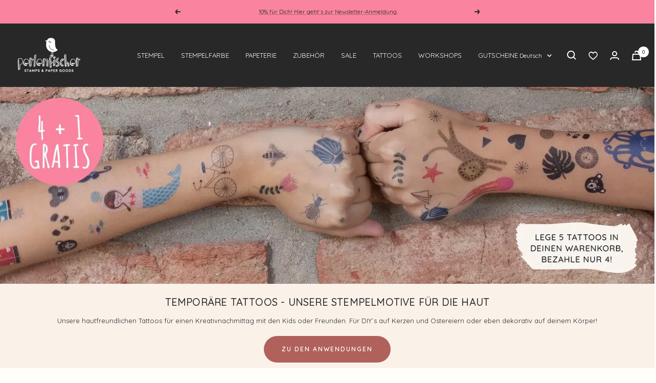

--- FILE ---
content_type: text/html; charset=utf-8
request_url: https://perlenfischerdesign.de/collections/temporaere-tattoos
body_size: 59123
content:
<!doctype html><html class="no-js" lang="de" dir="ltr">
  <head>
    <meta charset="utf-8">
    <meta name="viewport" content="width=device-width, initial-scale=1.0, height=device-height, minimum-scale=1.0, maximum-scale=1.0">
    <meta name="theme-color" content="#282828">
    <meta name="facebook-domain-verification" content="r6l2afhb2q66rhagj3bxy0m5rafmpc" /><link rel="alternate" hreflang="x-default" href="https://perlenfischerdesign.de/en/collections/temporaere-tattoos" />
      <link rel="alternate" hreflang="de" href="https://perlenfischerdesign.de/collections/temporaere-tattoos" />
      <link rel="alternate" hreflang="en" href="https://perlenfischerdesign.de/en/collections/temporaere-tattoos" />
    <title>
      
        Temporäre Tattoos - Besondere Klebetattoos bestellen
        
      
    </title><meta name="description" content="Einzigartige removable Tattoos für die Haut und hübsche Faketattoos für kreative DIY Projekte! Entdeckt die schönsten Motive bei uns im Shop.">
    
    
    
     
    
     
     
    
     
    
    
    
    
    
    
    
    
    
    
    
    
    
    
    
    
    
    
    
    
    
    
    
    
    
    
    
    
    
    
    
    
    
    
    
    
    
    
    
    
    
    
     
    
    
    
    
    
    
    
    
    
    
    
    
    
    
    
    
    
    
    
    
    
            
    
    
    
        
        
        
        
        
        
            
            
            
            
            
            
            
           
    
        
            
    
    
        

        <link rel="canonical" href="https://perlenfischerdesign.de/collections/temporaere-tattoos">
    
<link rel="shortcut icon" href="//perlenfischerdesign.de/cdn/shop/files/favicon-96x96-removebg-preview_96x96.png?v=1688399100" type="image/png"><link rel="preconnect" href="https://cdn.shopify.com">
    <link rel="dns-prefetch" href="https://productreviews.shopifycdn.com">
    <link rel="dns-prefetch" href="https://www.google-analytics.com"><link rel="preconnect" href="https://fonts.shopifycdn.com" crossorigin><link rel="preload" as="style" href="//perlenfischerdesign.de/cdn/shop/t/155/assets/theme.css?v=183429216788146279141757692072">
    <link rel="preload" as="script" href="//perlenfischerdesign.de/cdn/shop/t/155/assets/vendor.js?v=31715688253868339281757692075">
    <link rel="preload" as="script" href="//perlenfischerdesign.de/cdn/shop/t/155/assets/theme.js?v=3295153809909815231757692074">
    <link rel="stylesheet" href="//perlenfischerdesign.de/cdn/shop/t/155/assets/owl.carousel.min.css?v=70516089817612781961757692062">
    <link rel="stylesheet" href="//perlenfischerdesign.de/cdn/shop/t/155/assets/owl.theme.default.min.css?v=135046118358282713361757692064">
    <link rel="stylesheet" href="//perlenfischerdesign.de/cdn/shop/t/155/assets/modal-video.min.css?v=25668887746886412921757692061"><meta property="og:type" content="website">
  <meta property="og:title" content="Tattoos"><meta property="og:image" content="http://perlenfischerdesign.de/cdn/shop/files/logo_perlenfischer_stempel_schwarz_RGB_8389cfd0-f0ba-440e-b315-15882cf610c1.png?v=1665129723">
  <meta property="og:image:secure_url" content="https://perlenfischerdesign.de/cdn/shop/files/logo_perlenfischer_stempel_schwarz_RGB_8389cfd0-f0ba-440e-b315-15882cf610c1.png?v=1665129723">
  <meta property="og:image:width" content="1200">
  <meta property="og:image:height" content="628"><meta property="og:description" content="Einzigartige removable Tattoos für die Haut und hübsche Faketattoos für kreative DIY Projekte! Entdeckt die schönsten Motive bei uns im Shop."><meta property="og:url" content="https://perlenfischerdesign.de/collections/temporaere-tattoos">
<meta property="og:site_name" content="Perlenfischerdesign"><meta name="twitter:card" content="summary"><meta name="twitter:title" content="Tattoos">
  <meta name="twitter:description" content=""><meta name="twitter:image" content="https://perlenfischerdesign.de/cdn/shop/files/logo_perlenfischer_stempel_schwarz_RGB_8389cfd0-f0ba-440e-b315-15882cf610c1_1200x1200_crop_center.png?v=1665129723">
  <meta name="twitter:image:alt" content="">
    


  <script type="application/ld+json">
  {
    "@context": "https://schema.org",
    "@type": "BreadcrumbList",
  "itemListElement": [{
      "@type": "ListItem",
      "position": 1,
      "name": "Start",
      "item": "https://perlenfischerdesign.de"
    },{
          "@type": "ListItem",
          "position": 2,
          "name": "Tattoos",
          "item": "https://perlenfischerdesign.de/collections/temporaere-tattoos"
        }]
  }
  </script>


    <link rel="preload" href="//perlenfischerdesign.de/cdn/fonts/quicksand/quicksand_n5.8f86b119923a62b5ca76bc9a6fb25da7a7498802.woff2" as="font" type="font/woff2" crossorigin><link rel="preload" href="//perlenfischerdesign.de/cdn/fonts/quicksand/quicksand_n4.bf8322a9d1da765aa396ad7b6eeb81930a6214de.woff2" as="font" type="font/woff2" crossorigin><style>
  /* Typography (heading) */
  @font-face {
  font-family: Quicksand;
  font-weight: 500;
  font-style: normal;
  font-display: swap;
  src: url("//perlenfischerdesign.de/cdn/fonts/quicksand/quicksand_n5.8f86b119923a62b5ca76bc9a6fb25da7a7498802.woff2") format("woff2"),
       url("//perlenfischerdesign.de/cdn/fonts/quicksand/quicksand_n5.c31882e058f76d723a7b6b725ac3ca095b5a2a70.woff") format("woff");
}

/* Typography (body) */
  @font-face {
  font-family: Quicksand;
  font-weight: 400;
  font-style: normal;
  font-display: swap;
  src: url("//perlenfischerdesign.de/cdn/fonts/quicksand/quicksand_n4.bf8322a9d1da765aa396ad7b6eeb81930a6214de.woff2") format("woff2"),
       url("//perlenfischerdesign.de/cdn/fonts/quicksand/quicksand_n4.fa4cbd232d3483059e72b11f7239959a64c98426.woff") format("woff");
}

@font-face {
  font-family: Quicksand;
  font-weight: 600;
  font-style: normal;
  font-display: swap;
  src: url("//perlenfischerdesign.de/cdn/fonts/quicksand/quicksand_n6.2d744c302b66242b8689223a01c2ae7d363b7b45.woff2") format("woff2"),
       url("//perlenfischerdesign.de/cdn/fonts/quicksand/quicksand_n6.0d771117677705be6acb5844d65cf2b9cbf6ea3d.woff") format("woff");
}

:root {--heading-color: 40, 40, 40;
    --text-color: 40, 40, 40;
    --background: 255, 254, 249;
    --secondary-background: 245, 245, 245;
    --border-color: 223, 222, 218;
    --border-color-darker: 169, 168, 165;
    --success-color: 46, 158, 123;
    --success-background: 213, 235, 224;
    --error-color: 222, 42, 42;
    --error-background: 253, 239, 235;
    --primary-button-background: 40, 40, 40;
    --primary-button-text-color: 255, 255, 255;
    --secondary-button-background: 255, 234, 234;
    --secondary-button-text-color: 40, 40, 40;
    --product-star-rating: 159, 131, 131;
    --product-on-sale-accent: 222, 42, 42;
    --product-sold-out-accent: 40, 40, 40;
    --product-custom-label-background: 247, 166, 188;
    --product-custom-label-text-color: 0, 0, 0;
    --product-custom-label-2-background: 222, 42, 42;
    --product-custom-label-2-text-color: 255, 255, 255;
    --product-low-stock-text-color: 222, 42, 42;
    --product-in-stock-text-color: 46, 158, 123;
    --loading-bar-background: 40, 40, 40;

    /* We duplicate some "base" colors as root colors, which is useful to use on drawer elements or popover without. Those should not be overridden to avoid issues */
    --root-heading-color: 40, 40, 40;
    --root-text-color: 40, 40, 40;
    --root-background: 255, 254, 249;
    --root-border-color: 223, 222, 218;
    --root-primary-button-background: 40, 40, 40;
    --root-primary-button-text-color: 255, 255, 255;

    --base-font-size: 13px;
    --heading-font-family: Quicksand, sans-serif;
    --heading-font-weight: 500;
    --heading-font-style: normal;
    --heading-text-transform: uppercase;
    --text-font-family: Quicksand, sans-serif;
    --text-font-weight: 400;
    --text-font-style: normal;
    --text-font-bold-weight: 600;

    /* Typography (font size) */
    --heading-xxsmall-font-size: 10px;
    --heading-xsmall-font-size: 10px;
    --heading-small-font-size: 11px;
    --heading-large-font-size: 32px;
    --heading-h1-font-size: 32px;
    --heading-h2-font-size: 28px;
    --heading-h3-font-size: 26px;
    --heading-h4-font-size: 22px;
    --heading-h5-font-size: 18px;
    --heading-h6-font-size: 16px;


    /* Control the look and feel of the theme by changing radius of various elements */
    --button-border-radius: 30px;
    --block-border-radius: 0px;
    --block-border-radius-reduced: 0px;
    --color-swatch-border-radius: 100%;

    /* Button size */
    --button-height: 48px;
    --button-small-height: 40px;

    /* Form related */
    --form-input-field-height: 48px;
    --form-input-gap: 16px;
    --form-submit-margin: 24px;

    /* Product listing related variables */
    --product-list-block-spacing: 32px;

    /* Video related */
    --play-button-background: 255, 254, 249;
    --play-button-arrow: 40, 40, 40;

    /* RTL support */
    --transform-logical-flip: 1;
    --transform-origin-start: left;
    --transform-origin-end: right;

    /* Other */
    --zoom-cursor-svg-url: url(//perlenfischerdesign.de/cdn/shop/t/155/assets/zoom-cursor.svg?v=116048086098155378771757692182);
    --arrow-right-svg-url: url(//perlenfischerdesign.de/cdn/shop/t/155/assets/arrow-right.svg?v=40046868119262634591757692182);
    --arrow-left-svg-url: url(//perlenfischerdesign.de/cdn/shop/t/155/assets/arrow-left.svg?v=158856395986752206651757692182);

    /* Some useful variables that we can reuse in our CSS. Some explanation are needed for some of them:
       - container-max-width-minus-gutters: represents the container max width without the edge gutters
       - container-outer-width: considering the screen width, represent all the space outside the container
       - container-outer-margin: same as container-outer-width but get set to 0 inside a container
       - container-inner-width: the effective space inside the container (minus gutters)
       - grid-column-width: represents the width of a single column of the grid
       - vertical-breather: this is a variable that defines the global "spacing" between sections, and inside the section
                            to create some "breath" and minimum spacing
     */
    --container-max-width: 1600px;
    --container-gutter: 24px;
    --container-max-width-minus-gutters: calc(var(--container-max-width) - (var(--container-gutter)) * 2);
    --container-outer-width: max(calc((100vw - var(--container-max-width-minus-gutters)) / 2), var(--container-gutter));
    --container-outer-margin: var(--container-outer-width);
    --container-inner-width: calc(100vw - var(--container-outer-width) * 2);

    --grid-column-count: 10;
    --grid-gap: 24px;
    --grid-column-width: calc((100vw - var(--container-outer-width) * 2 - var(--grid-gap) * (var(--grid-column-count) - 1)) / var(--grid-column-count));

    --vertical-breather: 28px;
    --vertical-breather-tight: 28px;

    /* Shopify related variables */
    --payment-terms-background-color: #fffef9;
  }


  
    @media screen and (min-width: 741px) {
      :root {
        --new-heading-h2-font-size: 12px;
        --new-heading-h3-font-size: 24px;
      }
   }

   @media screen and (max-width: 741px) {
      :root {
        --new-heading-h2-font-size-mobile: 12px;
        --new-heading-h3-font-size-mobile: 21px;
      }
    }
  

  @media screen and (min-width: 741px) {
    :root {
      --container-gutter: 25px;
      --grid-column-count: 20;
      --vertical-breather: 40px;
      --vertical-breather-tight: 40px;

      /* Typography (font size) */
      --heading-xsmall-font-size: 11px;
      --heading-small-font-size: 12px;
      --heading-large-font-size: 48px;
      --heading-h1-font-size: 48px;
      --heading-h2-font-size: 36px;
      --heading-h3-font-size: 30px;
      --heading-h4-font-size: 22px;
      --heading-h5-font-size: 18px;
      --heading-h6-font-size: 16px;

      /* Form related */
      --form-input-field-height: 52px;
      --form-submit-margin: 32px;

      /* Button size */
      --button-height: 52px;
      --button-small-height: 44px;
    }
  }

  @media screen and (min-width: 1200px) {
    :root {
      --vertical-breather: 48px;
      --vertical-breather-tight: 48px;
      --product-list-block-spacing: 48px;

      /* Typography */
      --heading-large-font-size: 58px;
      --heading-h1-font-size: 50px;
      --heading-h2-font-size: 44px;
      --heading-h3-font-size: 32px;
      --heading-h4-font-size: 26px;
      --heading-h5-font-size: 22px;
      --heading-h6-font-size: 16px;
    }
  }

  @media screen and (min-width: 1600px) {
    :root {
      --vertical-breather: 48px;
      --vertical-breather-tight: 48px;
    }
  }
</style>
    <script>
  // This allows to expose several variables to the global scope, to be used in scripts
  window.themeVariables = {
    settings: {
      direction: "ltr",
      pageType: "collection",
      cartCount: 0,
      moneyFormat: "€{{amount_with_comma_separator}}",
      moneyWithCurrencyFormat: "€{{amount_with_comma_separator}} EUR",
      showVendor: false,
      discountMode: "saving",
      currencyCodeEnabled: false,
      searchMode: "product,article,collection",
      searchUnavailableProducts: "last",
      cartType: "message",
      cartCurrency: "EUR",
      mobileZoomFactor: 2.5,

      // free-gift
      showCartGift: true,
      cartItems: {"note":null,"attributes":{},"original_total_price":0,"total_price":0,"total_discount":0,"total_weight":0.0,"item_count":0,"items":[],"requires_shipping":false,"currency":"EUR","items_subtotal_price":0,"cart_level_discount_applications":[],"checkout_charge_amount":0},
      cartTotalPrice: 0,
      productGiftOne: {"id":10289469653339,"title":"Gratis Stempel | Dot 15 mm","handle":"stempel-dot-15mm-fg","description":"","published_at":"2026-01-15T09:57:02+01:00","created_at":"2026-01-15T09:52:18+01:00","vendor":"Perlenfischerdesign","type":"","tags":[],"price":0,"price_min":0,"price_max":0,"available":true,"price_varies":false,"compare_at_price":0,"compare_at_price_min":0,"compare_at_price_max":0,"compare_at_price_varies":false,"variants":[{"id":52046743732571,"title":"Default Title","option1":"Default Title","option2":null,"option3":null,"sku":"E144-FG","requires_shipping":true,"taxable":true,"featured_image":null,"available":true,"name":"Gratis Stempel | Dot 15 mm","public_title":null,"options":["Default Title"],"price":0,"weight":7,"compare_at_price":0,"inventory_management":"shopify","barcode":"4251610850233","requires_selling_plan":false,"selling_plan_allocations":[]}],"images":["\/\/perlenfischerdesign.de\/cdn\/shop\/files\/e144dot15mmperlenfischerstempel01jpg-126411.jpg?v=1768467154"],"featured_image":"\/\/perlenfischerdesign.de\/cdn\/shop\/files\/e144dot15mmperlenfischerstempel01jpg-126411.jpg?v=1768467154","options":["Title"],"media":[{"alt":null,"id":55823005090139,"position":1,"preview_image":{"aspect_ratio":1.0,"height":1080,"width":1080,"src":"\/\/perlenfischerdesign.de\/cdn\/shop\/files\/e144dot15mmperlenfischerstempel01jpg-126411.jpg?v=1768467154"},"aspect_ratio":1.0,"height":1080,"media_type":"image","src":"\/\/perlenfischerdesign.de\/cdn\/shop\/files\/e144dot15mmperlenfischerstempel01jpg-126411.jpg?v=1768467154","width":1080}],"requires_selling_plan":false,"selling_plan_groups":[],"content":""},
      productGiftTwo: {"id":10289469620571,"title":"Gratis Stempel | Glücksschwein","handle":"stempel-gluecksschwein-fg","description":"","published_at":"2026-01-15T09:56:50+01:00","created_at":"2026-01-15T09:52:17+01:00","vendor":"Perlenfischerdesign","type":"","tags":[],"price":0,"price_min":0,"price_max":0,"available":true,"price_varies":false,"compare_at_price":0,"compare_at_price_min":0,"compare_at_price_max":0,"compare_at_price_varies":false,"variants":[{"id":52046743699803,"title":"Default Title","option1":"Default Title","option2":null,"option3":null,"sku":"B105-FG","requires_shipping":true,"taxable":true,"featured_image":null,"available":true,"name":"Gratis Stempel | Glücksschwein","public_title":null,"options":["Default Title"],"price":0,"weight":7,"compare_at_price":0,"inventory_management":"shopify","barcode":"4251610850295","requires_selling_plan":false,"selling_plan_allocations":[]}],"images":["\/\/perlenfischerdesign.de\/cdn\/shop\/files\/b105gluecksschweinperlenfischerstempel01jpg-126360.jpg?v=1768467148"],"featured_image":"\/\/perlenfischerdesign.de\/cdn\/shop\/files\/b105gluecksschweinperlenfischerstempel01jpg-126360.jpg?v=1768467148","options":["Title"],"media":[{"alt":null,"id":55823003812187,"position":1,"preview_image":{"aspect_ratio":1.0,"height":1080,"width":1080,"src":"\/\/perlenfischerdesign.de\/cdn\/shop\/files\/b105gluecksschweinperlenfischerstempel01jpg-126360.jpg?v=1768467148"},"aspect_ratio":1.0,"height":1080,"media_type":"image","src":"\/\/perlenfischerdesign.de\/cdn\/shop\/files\/b105gluecksschweinperlenfischerstempel01jpg-126360.jpg?v=1768467148","width":1080}],"requires_selling_plan":false,"selling_plan_groups":[],"content":""},
      selectedProductGiftOne: "stempel-dot-15mm-fg",
      selectedProductGiftTwo: "stempel-gluecksschwein-fg",
      productFirstAvailible: {"id":52046743732571,"title":"Default Title","option1":"Default Title","option2":null,"option3":null,"sku":"E144-FG","requires_shipping":true,"taxable":true,"featured_image":null,"available":true,"name":"Gratis Stempel | Dot 15 mm","public_title":null,"options":["Default Title"],"price":0,"weight":7,"compare_at_price":0,"inventory_management":"shopify","barcode":"4251610850233","requires_selling_plan":false,"selling_plan_allocations":[]},
      productLastAvailible: {"id":52046743699803,"title":"Default Title","option1":"Default Title","option2":null,"option3":null,"sku":"B105-FG","requires_shipping":true,"taxable":true,"featured_image":null,"available":true,"name":"Gratis Stempel | Glücksschwein","public_title":null,"options":["Default Title"],"price":0,"weight":7,"compare_at_price":0,"inventory_management":"shopify","barcode":"4251610850295","requires_selling_plan":false,"selling_plan_allocations":[]},
      productVariantMobileOne: {"id":52046743732571,"title":"Default Title","option1":"Default Title","option2":null,"option3":null,"sku":"E144-FG","requires_shipping":true,"taxable":true,"featured_image":null,"available":true,"name":"Gratis Stempel | Dot 15 mm","public_title":null,"options":["Default Title"],"price":0,"weight":7,"compare_at_price":0,"inventory_management":"shopify","barcode":"4251610850233","requires_selling_plan":false,"selling_plan_allocations":[]},
      productVariantMobileTwo: {"id":52046743699803,"title":"Default Title","option1":"Default Title","option2":null,"option3":null,"sku":"B105-FG","requires_shipping":true,"taxable":true,"featured_image":null,"available":true,"name":"Gratis Stempel | Glücksschwein","public_title":null,"options":["Default Title"],"price":0,"weight":7,"compare_at_price":0,"inventory_management":"shopify","barcode":"4251610850295","requires_selling_plan":false,"selling_plan_allocations":[]},
      productMinumumAmountOne: "85",
      productMinumumAmountTwo: "135"
    },

    routes: {
      host: "perlenfischerdesign.de",
      rootUrl: "\/",
      rootUrlWithoutSlash: '',
      cartUrl: "\/cart",
      cartAddUrl: "\/cart\/add",
      cartChangeUrl: "\/cart\/change",
      searchUrl: "\/search",
      predictiveSearchUrl: "\/search\/suggest",
      productRecommendationsUrl: "\/recommendations\/products"
    },

    strings: {
      accessibilityDelete: "Löschen",
      accessibilityClose: "Schließen",
      collectionSoldOut: "Bald wieder da",
      collectionDiscount: "Spare @savings@",
      productSalePrice: "Angebotspreis",
      productRegularPrice: "Regulärer Preis",
      productFormUnavailable: "Nicht verfügbar",
      productFormSoldOut: "Bald wieder da",
      productFormPreOrder: "Vorbestellen",
      productFormAddToCart: "Zum Warenkorb hinzufügen",
      searchNoResults: "Es konnten keine Ergebnisse gefunden werden.",
      searchNewSearch: "Neue Suche",
      searchProducts: "Produkte",
      searchArticles: "Blogbeiträge",
      searchPages: "Seiten",
      searchCollections: "Kategorien",
      cartViewCart: "Warenkorb ansehen",
      cartItemAdded: "Gute Wahl!",
      cartItemAddedShort: "Gute Wahl!",
      cartAddOrderNote: "Notiz hinzufügen",
      cartEditOrderNote: "Notiz bearbeiten",
      shippingEstimatorNoResults: "Entschuldige, wir liefern leider nicht an Deine Adresse.",
      shippingEstimatorOneResult: "Es gibt eine Versandklasse für Deine Adresse:",
      shippingEstimatorMultipleResults: "Es gibt mehrere Versandklassen für Deine Adresse:",
      shippingEstimatorError: "Ein oder mehrere Fehler sind beim Abrufen der Versandklassen aufgetreten:"
    },

    libs: {
      flickity: "\/\/perlenfischerdesign.de\/cdn\/shop\/t\/155\/assets\/flickity.js?v=176646718982628074891757692049",
      photoswipe: "\/\/perlenfischerdesign.de\/cdn\/shop\/t\/155\/assets\/photoswipe.js?v=132268647426145925301757692066",
      qrCode: "\/\/perlenfischerdesign.de\/cdn\/shopifycloud\/storefront\/assets\/themes_support\/vendor\/qrcode-3f2b403b.js"
    },

    breakpoints: {
      phone: 'screen and (max-width: 740px)',
      tablet: 'screen and (min-width: 741px) and (max-width: 999px)',
      tabletAndUp: 'screen and (min-width: 741px)',
      pocket: 'screen and (max-width: 999px)',
      lap: 'screen and (min-width: 1000px) and (max-width: 1199px)',
      lapAndUp: 'screen and (min-width: 1000px)',
      desktop: 'screen and (min-width: 1200px)',
      wide: 'screen and (min-width: 1400px)'
    }
  };

  window.addEventListener('pageshow', async () => {
    const cartContent = await (await fetch(`${window.themeVariables.routes.cartUrl}.js`, {cache: 'reload'})).json();
    document.documentElement.dispatchEvent(new CustomEvent('cart:refresh', {detail: {cart: cartContent}}));
  });

  if ('noModule' in HTMLScriptElement.prototype) {
    // Old browsers (like IE) that does not support module will be considered as if not executing JS at all
    document.documentElement.className = document.documentElement.className.replace('no-js', 'js');

    requestAnimationFrame(() => {
      const viewportHeight = (window.visualViewport ? window.visualViewport.height : document.documentElement.clientHeight);
      document.documentElement.style.setProperty('--window-height',viewportHeight + 'px');
    });
  }</script>
    <link rel="stylesheet" href="//perlenfischerdesign.de/cdn/shop/t/155/assets/theme.css?v=183429216788146279141757692072">
    <link rel="stylesheet" href="//perlenfischerdesign.de/cdn/shop/t/155/assets/jquery.modal.min.css?v=64857397979575196151757692054">
    <link rel="stylesheet" href="//perlenfischerdesign.de/cdn/shop/t/155/assets/main.css?v=144175431334984959441757692059">
    <link rel="stylesheet" href="//perlenfischerdesign.de/cdn/shop/t/155/assets/owl.carousel.min.css?v=70516089817612781961757692062">
    <link rel="stylesheet" href="//perlenfischerdesign.de/cdn/shop/t/155/assets/owl.theme.default.min.css?v=135046118358282713361757692064">
    <script src="//perlenfischerdesign.de/cdn/shop/t/155/assets/vendor.js?v=31715688253868339281757692075" defer></script>
    <script src="//perlenfischerdesign.de/cdn/shop/t/155/assets/theme.js?v=3295153809909815231757692074" defer></script>
    <script src="//perlenfischerdesign.de/cdn/shop/t/155/assets/custom.js?v=167639537848865775061757692047" defer></script>
    <script>window.performance && window.performance.mark && window.performance.mark('shopify.content_for_header.start');</script><meta name="facebook-domain-verification" content="nftpjk4171ly70dey5lnjn94w06w17">
<meta id="shopify-digital-wallet" name="shopify-digital-wallet" content="/59717943436/digital_wallets/dialog">
<meta name="shopify-checkout-api-token" content="f13228d94ac7eadbe68a7158fee83aa6">
<meta id="in-context-paypal-metadata" data-shop-id="59717943436" data-venmo-supported="false" data-environment="production" data-locale="de_DE" data-paypal-v4="true" data-currency="EUR">
<link rel="alternate" type="application/atom+xml" title="Feed" href="/collections/temporaere-tattoos.atom" />
<link rel="next" href="/collections/temporaere-tattoos?page=2">
<link rel="alternate" type="application/json+oembed" href="https://perlenfischerdesign.de/collections/temporaere-tattoos.oembed">
<script async="async" src="/checkouts/internal/preloads.js?locale=de-DE"></script>
<link rel="preconnect" href="https://shop.app" crossorigin="anonymous">
<script async="async" src="https://shop.app/checkouts/internal/preloads.js?locale=de-DE&shop_id=59717943436" crossorigin="anonymous"></script>
<script id="apple-pay-shop-capabilities" type="application/json">{"shopId":59717943436,"countryCode":"DE","currencyCode":"EUR","merchantCapabilities":["supports3DS"],"merchantId":"gid:\/\/shopify\/Shop\/59717943436","merchantName":"Perlenfischerdesign","requiredBillingContactFields":["postalAddress","email"],"requiredShippingContactFields":["postalAddress","email"],"shippingType":"shipping","supportedNetworks":["visa","maestro","masterCard","amex"],"total":{"type":"pending","label":"Perlenfischerdesign","amount":"1.00"},"shopifyPaymentsEnabled":true,"supportsSubscriptions":true}</script>
<script id="shopify-features" type="application/json">{"accessToken":"f13228d94ac7eadbe68a7158fee83aa6","betas":["rich-media-storefront-analytics"],"domain":"perlenfischerdesign.de","predictiveSearch":true,"shopId":59717943436,"locale":"de"}</script>
<script>var Shopify = Shopify || {};
Shopify.shop = "perlenfischerdesign.myshopify.com";
Shopify.locale = "de";
Shopify.currency = {"active":"EUR","rate":"1.0"};
Shopify.country = "DE";
Shopify.theme = {"name":"01.12.2025 Winter Kollektion 🟢","id":187237761371,"schema_name":"Focal","schema_version":"8.11.0","theme_store_id":714,"role":"main"};
Shopify.theme.handle = "null";
Shopify.theme.style = {"id":null,"handle":null};
Shopify.cdnHost = "perlenfischerdesign.de/cdn";
Shopify.routes = Shopify.routes || {};
Shopify.routes.root = "/";</script>
<script type="module">!function(o){(o.Shopify=o.Shopify||{}).modules=!0}(window);</script>
<script>!function(o){function n(){var o=[];function n(){o.push(Array.prototype.slice.apply(arguments))}return n.q=o,n}var t=o.Shopify=o.Shopify||{};t.loadFeatures=n(),t.autoloadFeatures=n()}(window);</script>
<script>
  window.ShopifyPay = window.ShopifyPay || {};
  window.ShopifyPay.apiHost = "shop.app\/pay";
  window.ShopifyPay.redirectState = null;
</script>
<script id="shop-js-analytics" type="application/json">{"pageType":"collection"}</script>
<script defer="defer" async type="module" src="//perlenfischerdesign.de/cdn/shopifycloud/shop-js/modules/v2/client.init-shop-cart-sync_e98Ab_XN.de.esm.js"></script>
<script defer="defer" async type="module" src="//perlenfischerdesign.de/cdn/shopifycloud/shop-js/modules/v2/chunk.common_Pcw9EP95.esm.js"></script>
<script defer="defer" async type="module" src="//perlenfischerdesign.de/cdn/shopifycloud/shop-js/modules/v2/chunk.modal_CzmY4ZhL.esm.js"></script>
<script type="module">
  await import("//perlenfischerdesign.de/cdn/shopifycloud/shop-js/modules/v2/client.init-shop-cart-sync_e98Ab_XN.de.esm.js");
await import("//perlenfischerdesign.de/cdn/shopifycloud/shop-js/modules/v2/chunk.common_Pcw9EP95.esm.js");
await import("//perlenfischerdesign.de/cdn/shopifycloud/shop-js/modules/v2/chunk.modal_CzmY4ZhL.esm.js");

  window.Shopify.SignInWithShop?.initShopCartSync?.({"fedCMEnabled":true,"windoidEnabled":true});

</script>
<script>
  window.Shopify = window.Shopify || {};
  if (!window.Shopify.featureAssets) window.Shopify.featureAssets = {};
  window.Shopify.featureAssets['shop-js'] = {"shop-cart-sync":["modules/v2/client.shop-cart-sync_DazCVyJ3.de.esm.js","modules/v2/chunk.common_Pcw9EP95.esm.js","modules/v2/chunk.modal_CzmY4ZhL.esm.js"],"init-fed-cm":["modules/v2/client.init-fed-cm_D0AulfmK.de.esm.js","modules/v2/chunk.common_Pcw9EP95.esm.js","modules/v2/chunk.modal_CzmY4ZhL.esm.js"],"shop-cash-offers":["modules/v2/client.shop-cash-offers_BISyWFEA.de.esm.js","modules/v2/chunk.common_Pcw9EP95.esm.js","modules/v2/chunk.modal_CzmY4ZhL.esm.js"],"shop-login-button":["modules/v2/client.shop-login-button_D_c1vx_E.de.esm.js","modules/v2/chunk.common_Pcw9EP95.esm.js","modules/v2/chunk.modal_CzmY4ZhL.esm.js"],"pay-button":["modules/v2/client.pay-button_CHADzJ4g.de.esm.js","modules/v2/chunk.common_Pcw9EP95.esm.js","modules/v2/chunk.modal_CzmY4ZhL.esm.js"],"shop-button":["modules/v2/client.shop-button_CQnD2U3v.de.esm.js","modules/v2/chunk.common_Pcw9EP95.esm.js","modules/v2/chunk.modal_CzmY4ZhL.esm.js"],"avatar":["modules/v2/client.avatar_BTnouDA3.de.esm.js"],"init-windoid":["modules/v2/client.init-windoid_CmA0-hrC.de.esm.js","modules/v2/chunk.common_Pcw9EP95.esm.js","modules/v2/chunk.modal_CzmY4ZhL.esm.js"],"init-shop-for-new-customer-accounts":["modules/v2/client.init-shop-for-new-customer-accounts_BCzC_Mib.de.esm.js","modules/v2/client.shop-login-button_D_c1vx_E.de.esm.js","modules/v2/chunk.common_Pcw9EP95.esm.js","modules/v2/chunk.modal_CzmY4ZhL.esm.js"],"init-shop-email-lookup-coordinator":["modules/v2/client.init-shop-email-lookup-coordinator_DYzOit4u.de.esm.js","modules/v2/chunk.common_Pcw9EP95.esm.js","modules/v2/chunk.modal_CzmY4ZhL.esm.js"],"init-shop-cart-sync":["modules/v2/client.init-shop-cart-sync_e98Ab_XN.de.esm.js","modules/v2/chunk.common_Pcw9EP95.esm.js","modules/v2/chunk.modal_CzmY4ZhL.esm.js"],"shop-toast-manager":["modules/v2/client.shop-toast-manager_Bc-1elH8.de.esm.js","modules/v2/chunk.common_Pcw9EP95.esm.js","modules/v2/chunk.modal_CzmY4ZhL.esm.js"],"init-customer-accounts":["modules/v2/client.init-customer-accounts_CqlRHmZs.de.esm.js","modules/v2/client.shop-login-button_D_c1vx_E.de.esm.js","modules/v2/chunk.common_Pcw9EP95.esm.js","modules/v2/chunk.modal_CzmY4ZhL.esm.js"],"init-customer-accounts-sign-up":["modules/v2/client.init-customer-accounts-sign-up_DZmBw6yB.de.esm.js","modules/v2/client.shop-login-button_D_c1vx_E.de.esm.js","modules/v2/chunk.common_Pcw9EP95.esm.js","modules/v2/chunk.modal_CzmY4ZhL.esm.js"],"shop-follow-button":["modules/v2/client.shop-follow-button_Cx-w7rSq.de.esm.js","modules/v2/chunk.common_Pcw9EP95.esm.js","modules/v2/chunk.modal_CzmY4ZhL.esm.js"],"checkout-modal":["modules/v2/client.checkout-modal_Djjmh8qM.de.esm.js","modules/v2/chunk.common_Pcw9EP95.esm.js","modules/v2/chunk.modal_CzmY4ZhL.esm.js"],"shop-login":["modules/v2/client.shop-login_DMZMgoZf.de.esm.js","modules/v2/chunk.common_Pcw9EP95.esm.js","modules/v2/chunk.modal_CzmY4ZhL.esm.js"],"lead-capture":["modules/v2/client.lead-capture_SqejaEd8.de.esm.js","modules/v2/chunk.common_Pcw9EP95.esm.js","modules/v2/chunk.modal_CzmY4ZhL.esm.js"],"payment-terms":["modules/v2/client.payment-terms_DUeEqFTJ.de.esm.js","modules/v2/chunk.common_Pcw9EP95.esm.js","modules/v2/chunk.modal_CzmY4ZhL.esm.js"]};
</script>
<script id="__st">var __st={"a":59717943436,"offset":3600,"reqid":"b8f0413b-8b0c-4ad1-9dc7-df158efeb5bf-1769034843","pageurl":"perlenfischerdesign.de\/collections\/temporaere-tattoos","u":"d3f257e0988a","p":"collection","rtyp":"collection","rid":601922863451};</script>
<script>window.ShopifyPaypalV4VisibilityTracking = true;</script>
<script id="captcha-bootstrap">!function(){'use strict';const t='contact',e='account',n='new_comment',o=[[t,t],['blogs',n],['comments',n],[t,'customer']],c=[[e,'customer_login'],[e,'guest_login'],[e,'recover_customer_password'],[e,'create_customer']],r=t=>t.map((([t,e])=>`form[action*='/${t}']:not([data-nocaptcha='true']) input[name='form_type'][value='${e}']`)).join(','),a=t=>()=>t?[...document.querySelectorAll(t)].map((t=>t.form)):[];function s(){const t=[...o],e=r(t);return a(e)}const i='password',u='form_key',d=['recaptcha-v3-token','g-recaptcha-response','h-captcha-response',i],f=()=>{try{return window.sessionStorage}catch{return}},m='__shopify_v',_=t=>t.elements[u];function p(t,e,n=!1){try{const o=window.sessionStorage,c=JSON.parse(o.getItem(e)),{data:r}=function(t){const{data:e,action:n}=t;return t[m]||n?{data:e,action:n}:{data:t,action:n}}(c);for(const[e,n]of Object.entries(r))t.elements[e]&&(t.elements[e].value=n);n&&o.removeItem(e)}catch(o){console.error('form repopulation failed',{error:o})}}const l='form_type',E='cptcha';function T(t){t.dataset[E]=!0}const w=window,h=w.document,L='Shopify',v='ce_forms',y='captcha';let A=!1;((t,e)=>{const n=(g='f06e6c50-85a8-45c8-87d0-21a2b65856fe',I='https://cdn.shopify.com/shopifycloud/storefront-forms-hcaptcha/ce_storefront_forms_captcha_hcaptcha.v1.5.2.iife.js',D={infoText:'Durch hCaptcha geschützt',privacyText:'Datenschutz',termsText:'Allgemeine Geschäftsbedingungen'},(t,e,n)=>{const o=w[L][v],c=o.bindForm;if(c)return c(t,g,e,D).then(n);var r;o.q.push([[t,g,e,D],n]),r=I,A||(h.body.append(Object.assign(h.createElement('script'),{id:'captcha-provider',async:!0,src:r})),A=!0)});var g,I,D;w[L]=w[L]||{},w[L][v]=w[L][v]||{},w[L][v].q=[],w[L][y]=w[L][y]||{},w[L][y].protect=function(t,e){n(t,void 0,e),T(t)},Object.freeze(w[L][y]),function(t,e,n,w,h,L){const[v,y,A,g]=function(t,e,n){const i=e?o:[],u=t?c:[],d=[...i,...u],f=r(d),m=r(i),_=r(d.filter((([t,e])=>n.includes(e))));return[a(f),a(m),a(_),s()]}(w,h,L),I=t=>{const e=t.target;return e instanceof HTMLFormElement?e:e&&e.form},D=t=>v().includes(t);t.addEventListener('submit',(t=>{const e=I(t);if(!e)return;const n=D(e)&&!e.dataset.hcaptchaBound&&!e.dataset.recaptchaBound,o=_(e),c=g().includes(e)&&(!o||!o.value);(n||c)&&t.preventDefault(),c&&!n&&(function(t){try{if(!f())return;!function(t){const e=f();if(!e)return;const n=_(t);if(!n)return;const o=n.value;o&&e.removeItem(o)}(t);const e=Array.from(Array(32),(()=>Math.random().toString(36)[2])).join('');!function(t,e){_(t)||t.append(Object.assign(document.createElement('input'),{type:'hidden',name:u})),t.elements[u].value=e}(t,e),function(t,e){const n=f();if(!n)return;const o=[...t.querySelectorAll(`input[type='${i}']`)].map((({name:t})=>t)),c=[...d,...o],r={};for(const[a,s]of new FormData(t).entries())c.includes(a)||(r[a]=s);n.setItem(e,JSON.stringify({[m]:1,action:t.action,data:r}))}(t,e)}catch(e){console.error('failed to persist form',e)}}(e),e.submit())}));const S=(t,e)=>{t&&!t.dataset[E]&&(n(t,e.some((e=>e===t))),T(t))};for(const o of['focusin','change'])t.addEventListener(o,(t=>{const e=I(t);D(e)&&S(e,y())}));const B=e.get('form_key'),M=e.get(l),P=B&&M;t.addEventListener('DOMContentLoaded',(()=>{const t=y();if(P)for(const e of t)e.elements[l].value===M&&p(e,B);[...new Set([...A(),...v().filter((t=>'true'===t.dataset.shopifyCaptcha))])].forEach((e=>S(e,t)))}))}(h,new URLSearchParams(w.location.search),n,t,e,['guest_login'])})(!1,!0)}();</script>
<script integrity="sha256-4kQ18oKyAcykRKYeNunJcIwy7WH5gtpwJnB7kiuLZ1E=" data-source-attribution="shopify.loadfeatures" defer="defer" src="//perlenfischerdesign.de/cdn/shopifycloud/storefront/assets/storefront/load_feature-a0a9edcb.js" crossorigin="anonymous"></script>
<script crossorigin="anonymous" defer="defer" src="//perlenfischerdesign.de/cdn/shopifycloud/storefront/assets/shopify_pay/storefront-65b4c6d7.js?v=20250812"></script>
<script data-source-attribution="shopify.dynamic_checkout.dynamic.init">var Shopify=Shopify||{};Shopify.PaymentButton=Shopify.PaymentButton||{isStorefrontPortableWallets:!0,init:function(){window.Shopify.PaymentButton.init=function(){};var t=document.createElement("script");t.src="https://perlenfischerdesign.de/cdn/shopifycloud/portable-wallets/latest/portable-wallets.de.js",t.type="module",document.head.appendChild(t)}};
</script>
<script data-source-attribution="shopify.dynamic_checkout.buyer_consent">
  function portableWalletsHideBuyerConsent(e){var t=document.getElementById("shopify-buyer-consent"),n=document.getElementById("shopify-subscription-policy-button");t&&n&&(t.classList.add("hidden"),t.setAttribute("aria-hidden","true"),n.removeEventListener("click",e))}function portableWalletsShowBuyerConsent(e){var t=document.getElementById("shopify-buyer-consent"),n=document.getElementById("shopify-subscription-policy-button");t&&n&&(t.classList.remove("hidden"),t.removeAttribute("aria-hidden"),n.addEventListener("click",e))}window.Shopify?.PaymentButton&&(window.Shopify.PaymentButton.hideBuyerConsent=portableWalletsHideBuyerConsent,window.Shopify.PaymentButton.showBuyerConsent=portableWalletsShowBuyerConsent);
</script>
<script data-source-attribution="shopify.dynamic_checkout.cart.bootstrap">document.addEventListener("DOMContentLoaded",(function(){function t(){return document.querySelector("shopify-accelerated-checkout-cart, shopify-accelerated-checkout")}if(t())Shopify.PaymentButton.init();else{new MutationObserver((function(e,n){t()&&(Shopify.PaymentButton.init(),n.disconnect())})).observe(document.body,{childList:!0,subtree:!0})}}));
</script>
<script id='scb4127' type='text/javascript' async='' src='https://perlenfischerdesign.de/cdn/shopifycloud/privacy-banner/storefront-banner.js'></script><link id="shopify-accelerated-checkout-styles" rel="stylesheet" media="screen" href="https://perlenfischerdesign.de/cdn/shopifycloud/portable-wallets/latest/accelerated-checkout-backwards-compat.css" crossorigin="anonymous">
<style id="shopify-accelerated-checkout-cart">
        #shopify-buyer-consent {
  margin-top: 1em;
  display: inline-block;
  width: 100%;
}

#shopify-buyer-consent.hidden {
  display: none;
}

#shopify-subscription-policy-button {
  background: none;
  border: none;
  padding: 0;
  text-decoration: underline;
  font-size: inherit;
  cursor: pointer;
}

#shopify-subscription-policy-button::before {
  box-shadow: none;
}

      </style>

<script>window.performance && window.performance.mark && window.performance.mark('shopify.content_for_header.end');</script>
    <!-- "snippets/weglot_hreftags.liquid" was not rendered, the associated app was uninstalled -->
    <!-- "snippets/weglot_switcher.liquid" was not rendered, the associated app was uninstalled -->
    <meta name="facebook-domain-verification" content="r6l2afhb2q66rhagj3bxy0m5rafmpc" />

    

<!-- BEGIN app block: shopify://apps/klaviyo-email-marketing-sms/blocks/klaviyo-onsite-embed/2632fe16-c075-4321-a88b-50b567f42507 -->












  <script async src="https://static.klaviyo.com/onsite/js/RXhn7d/klaviyo.js?company_id=RXhn7d"></script>
  <script>!function(){if(!window.klaviyo){window._klOnsite=window._klOnsite||[];try{window.klaviyo=new Proxy({},{get:function(n,i){return"push"===i?function(){var n;(n=window._klOnsite).push.apply(n,arguments)}:function(){for(var n=arguments.length,o=new Array(n),w=0;w<n;w++)o[w]=arguments[w];var t="function"==typeof o[o.length-1]?o.pop():void 0,e=new Promise((function(n){window._klOnsite.push([i].concat(o,[function(i){t&&t(i),n(i)}]))}));return e}}})}catch(n){window.klaviyo=window.klaviyo||[],window.klaviyo.push=function(){var n;(n=window._klOnsite).push.apply(n,arguments)}}}}();</script>

  




  <script>
    window.klaviyoReviewsProductDesignMode = false
  </script>







<!-- END app block --><script src="https://cdn.shopify.com/extensions/019b09dd-709f-7233-8c82-cc4081277048/klaviyo-email-marketing-44/assets/app.js" type="text/javascript" defer="defer"></script>
<link href="https://cdn.shopify.com/extensions/019b09dd-709f-7233-8c82-cc4081277048/klaviyo-email-marketing-44/assets/app.css" rel="stylesheet" type="text/css" media="all">
<link href="https://monorail-edge.shopifysvc.com" rel="dns-prefetch">
<script>(function(){if ("sendBeacon" in navigator && "performance" in window) {try {var session_token_from_headers = performance.getEntriesByType('navigation')[0].serverTiming.find(x => x.name == '_s').description;} catch {var session_token_from_headers = undefined;}var session_cookie_matches = document.cookie.match(/_shopify_s=([^;]*)/);var session_token_from_cookie = session_cookie_matches && session_cookie_matches.length === 2 ? session_cookie_matches[1] : "";var session_token = session_token_from_headers || session_token_from_cookie || "";function handle_abandonment_event(e) {var entries = performance.getEntries().filter(function(entry) {return /monorail-edge.shopifysvc.com/.test(entry.name);});if (!window.abandonment_tracked && entries.length === 0) {window.abandonment_tracked = true;var currentMs = Date.now();var navigation_start = performance.timing.navigationStart;var payload = {shop_id: 59717943436,url: window.location.href,navigation_start,duration: currentMs - navigation_start,session_token,page_type: "collection"};window.navigator.sendBeacon("https://monorail-edge.shopifysvc.com/v1/produce", JSON.stringify({schema_id: "online_store_buyer_site_abandonment/1.1",payload: payload,metadata: {event_created_at_ms: currentMs,event_sent_at_ms: currentMs}}));}}window.addEventListener('pagehide', handle_abandonment_event);}}());</script>
<script id="web-pixels-manager-setup">(function e(e,d,r,n,o){if(void 0===o&&(o={}),!Boolean(null===(a=null===(i=window.Shopify)||void 0===i?void 0:i.analytics)||void 0===a?void 0:a.replayQueue)){var i,a;window.Shopify=window.Shopify||{};var t=window.Shopify;t.analytics=t.analytics||{};var s=t.analytics;s.replayQueue=[],s.publish=function(e,d,r){return s.replayQueue.push([e,d,r]),!0};try{self.performance.mark("wpm:start")}catch(e){}var l=function(){var e={modern:/Edge?\/(1{2}[4-9]|1[2-9]\d|[2-9]\d{2}|\d{4,})\.\d+(\.\d+|)|Firefox\/(1{2}[4-9]|1[2-9]\d|[2-9]\d{2}|\d{4,})\.\d+(\.\d+|)|Chrom(ium|e)\/(9{2}|\d{3,})\.\d+(\.\d+|)|(Maci|X1{2}).+ Version\/(15\.\d+|(1[6-9]|[2-9]\d|\d{3,})\.\d+)([,.]\d+|)( \(\w+\)|)( Mobile\/\w+|) Safari\/|Chrome.+OPR\/(9{2}|\d{3,})\.\d+\.\d+|(CPU[ +]OS|iPhone[ +]OS|CPU[ +]iPhone|CPU IPhone OS|CPU iPad OS)[ +]+(15[._]\d+|(1[6-9]|[2-9]\d|\d{3,})[._]\d+)([._]\d+|)|Android:?[ /-](13[3-9]|1[4-9]\d|[2-9]\d{2}|\d{4,})(\.\d+|)(\.\d+|)|Android.+Firefox\/(13[5-9]|1[4-9]\d|[2-9]\d{2}|\d{4,})\.\d+(\.\d+|)|Android.+Chrom(ium|e)\/(13[3-9]|1[4-9]\d|[2-9]\d{2}|\d{4,})\.\d+(\.\d+|)|SamsungBrowser\/([2-9]\d|\d{3,})\.\d+/,legacy:/Edge?\/(1[6-9]|[2-9]\d|\d{3,})\.\d+(\.\d+|)|Firefox\/(5[4-9]|[6-9]\d|\d{3,})\.\d+(\.\d+|)|Chrom(ium|e)\/(5[1-9]|[6-9]\d|\d{3,})\.\d+(\.\d+|)([\d.]+$|.*Safari\/(?![\d.]+ Edge\/[\d.]+$))|(Maci|X1{2}).+ Version\/(10\.\d+|(1[1-9]|[2-9]\d|\d{3,})\.\d+)([,.]\d+|)( \(\w+\)|)( Mobile\/\w+|) Safari\/|Chrome.+OPR\/(3[89]|[4-9]\d|\d{3,})\.\d+\.\d+|(CPU[ +]OS|iPhone[ +]OS|CPU[ +]iPhone|CPU IPhone OS|CPU iPad OS)[ +]+(10[._]\d+|(1[1-9]|[2-9]\d|\d{3,})[._]\d+)([._]\d+|)|Android:?[ /-](13[3-9]|1[4-9]\d|[2-9]\d{2}|\d{4,})(\.\d+|)(\.\d+|)|Mobile Safari.+OPR\/([89]\d|\d{3,})\.\d+\.\d+|Android.+Firefox\/(13[5-9]|1[4-9]\d|[2-9]\d{2}|\d{4,})\.\d+(\.\d+|)|Android.+Chrom(ium|e)\/(13[3-9]|1[4-9]\d|[2-9]\d{2}|\d{4,})\.\d+(\.\d+|)|Android.+(UC? ?Browser|UCWEB|U3)[ /]?(15\.([5-9]|\d{2,})|(1[6-9]|[2-9]\d|\d{3,})\.\d+)\.\d+|SamsungBrowser\/(5\.\d+|([6-9]|\d{2,})\.\d+)|Android.+MQ{2}Browser\/(14(\.(9|\d{2,})|)|(1[5-9]|[2-9]\d|\d{3,})(\.\d+|))(\.\d+|)|K[Aa][Ii]OS\/(3\.\d+|([4-9]|\d{2,})\.\d+)(\.\d+|)/},d=e.modern,r=e.legacy,n=navigator.userAgent;return n.match(d)?"modern":n.match(r)?"legacy":"unknown"}(),u="modern"===l?"modern":"legacy",c=(null!=n?n:{modern:"",legacy:""})[u],f=function(e){return[e.baseUrl,"/wpm","/b",e.hashVersion,"modern"===e.buildTarget?"m":"l",".js"].join("")}({baseUrl:d,hashVersion:r,buildTarget:u}),m=function(e){var d=e.version,r=e.bundleTarget,n=e.surface,o=e.pageUrl,i=e.monorailEndpoint;return{emit:function(e){var a=e.status,t=e.errorMsg,s=(new Date).getTime(),l=JSON.stringify({metadata:{event_sent_at_ms:s},events:[{schema_id:"web_pixels_manager_load/3.1",payload:{version:d,bundle_target:r,page_url:o,status:a,surface:n,error_msg:t},metadata:{event_created_at_ms:s}}]});if(!i)return console&&console.warn&&console.warn("[Web Pixels Manager] No Monorail endpoint provided, skipping logging."),!1;try{return self.navigator.sendBeacon.bind(self.navigator)(i,l)}catch(e){}var u=new XMLHttpRequest;try{return u.open("POST",i,!0),u.setRequestHeader("Content-Type","text/plain"),u.send(l),!0}catch(e){return console&&console.warn&&console.warn("[Web Pixels Manager] Got an unhandled error while logging to Monorail."),!1}}}}({version:r,bundleTarget:l,surface:e.surface,pageUrl:self.location.href,monorailEndpoint:e.monorailEndpoint});try{o.browserTarget=l,function(e){var d=e.src,r=e.async,n=void 0===r||r,o=e.onload,i=e.onerror,a=e.sri,t=e.scriptDataAttributes,s=void 0===t?{}:t,l=document.createElement("script"),u=document.querySelector("head"),c=document.querySelector("body");if(l.async=n,l.src=d,a&&(l.integrity=a,l.crossOrigin="anonymous"),s)for(var f in s)if(Object.prototype.hasOwnProperty.call(s,f))try{l.dataset[f]=s[f]}catch(e){}if(o&&l.addEventListener("load",o),i&&l.addEventListener("error",i),u)u.appendChild(l);else{if(!c)throw new Error("Did not find a head or body element to append the script");c.appendChild(l)}}({src:f,async:!0,onload:function(){if(!function(){var e,d;return Boolean(null===(d=null===(e=window.Shopify)||void 0===e?void 0:e.analytics)||void 0===d?void 0:d.initialized)}()){var d=window.webPixelsManager.init(e)||void 0;if(d){var r=window.Shopify.analytics;r.replayQueue.forEach((function(e){var r=e[0],n=e[1],o=e[2];d.publishCustomEvent(r,n,o)})),r.replayQueue=[],r.publish=d.publishCustomEvent,r.visitor=d.visitor,r.initialized=!0}}},onerror:function(){return m.emit({status:"failed",errorMsg:"".concat(f," has failed to load")})},sri:function(e){var d=/^sha384-[A-Za-z0-9+/=]+$/;return"string"==typeof e&&d.test(e)}(c)?c:"",scriptDataAttributes:o}),m.emit({status:"loading"})}catch(e){m.emit({status:"failed",errorMsg:(null==e?void 0:e.message)||"Unknown error"})}}})({shopId: 59717943436,storefrontBaseUrl: "https://perlenfischerdesign.de",extensionsBaseUrl: "https://extensions.shopifycdn.com/cdn/shopifycloud/web-pixels-manager",monorailEndpoint: "https://monorail-edge.shopifysvc.com/unstable/produce_batch",surface: "storefront-renderer",enabledBetaFlags: ["2dca8a86"],webPixelsConfigList: [{"id":"3599139163","configuration":"{\"accountID\":\"RXhn7d\",\"webPixelConfig\":\"eyJlbmFibGVBZGRlZFRvQ2FydEV2ZW50cyI6IHRydWV9\"}","eventPayloadVersion":"v1","runtimeContext":"STRICT","scriptVersion":"524f6c1ee37bacdca7657a665bdca589","type":"APP","apiClientId":123074,"privacyPurposes":["ANALYTICS","MARKETING"],"dataSharingAdjustments":{"protectedCustomerApprovalScopes":["read_customer_address","read_customer_email","read_customer_name","read_customer_personal_data","read_customer_phone"]}},{"id":"1331102043","configuration":"{\"swymApiEndpoint\":\"https:\/\/swymstore-v3pro-01.swymrelay.com\",\"swymTier\":\"v3pro-01\"}","eventPayloadVersion":"v1","runtimeContext":"STRICT","scriptVersion":"5b6f6917e306bc7f24523662663331c0","type":"APP","apiClientId":1350849,"privacyPurposes":["ANALYTICS","MARKETING","PREFERENCES"],"dataSharingAdjustments":{"protectedCustomerApprovalScopes":["read_customer_email","read_customer_name","read_customer_personal_data","read_customer_phone"]}},{"id":"1186136411","configuration":"{\"config\":\"{\\\"pixel_id\\\":\\\"G-RCL5EJGNDW\\\",\\\"target_country\\\":\\\"DE\\\",\\\"gtag_events\\\":[{\\\"type\\\":\\\"begin_checkout\\\",\\\"action_label\\\":\\\"G-RCL5EJGNDW\\\"},{\\\"type\\\":\\\"search\\\",\\\"action_label\\\":\\\"G-RCL5EJGNDW\\\"},{\\\"type\\\":\\\"view_item\\\",\\\"action_label\\\":[\\\"G-RCL5EJGNDW\\\",\\\"MC-EC3ETWW7E9\\\"]},{\\\"type\\\":\\\"purchase\\\",\\\"action_label\\\":[\\\"G-RCL5EJGNDW\\\",\\\"MC-EC3ETWW7E9\\\"]},{\\\"type\\\":\\\"page_view\\\",\\\"action_label\\\":[\\\"G-RCL5EJGNDW\\\",\\\"MC-EC3ETWW7E9\\\"]},{\\\"type\\\":\\\"add_payment_info\\\",\\\"action_label\\\":\\\"G-RCL5EJGNDW\\\"},{\\\"type\\\":\\\"add_to_cart\\\",\\\"action_label\\\":\\\"G-RCL5EJGNDW\\\"}],\\\"enable_monitoring_mode\\\":false}\"}","eventPayloadVersion":"v1","runtimeContext":"OPEN","scriptVersion":"b2a88bafab3e21179ed38636efcd8a93","type":"APP","apiClientId":1780363,"privacyPurposes":[],"dataSharingAdjustments":{"protectedCustomerApprovalScopes":["read_customer_address","read_customer_email","read_customer_name","read_customer_personal_data","read_customer_phone"]}},{"id":"292225371","configuration":"{\"pixel_id\":\"137359712677655\",\"pixel_type\":\"facebook_pixel\",\"metaapp_system_user_token\":\"-\"}","eventPayloadVersion":"v1","runtimeContext":"OPEN","scriptVersion":"ca16bc87fe92b6042fbaa3acc2fbdaa6","type":"APP","apiClientId":2329312,"privacyPurposes":["ANALYTICS","MARKETING","SALE_OF_DATA"],"dataSharingAdjustments":{"protectedCustomerApprovalScopes":["read_customer_address","read_customer_email","read_customer_name","read_customer_personal_data","read_customer_phone"]}},{"id":"205848923","configuration":"{\"tagID\":\"2613200970613\"}","eventPayloadVersion":"v1","runtimeContext":"STRICT","scriptVersion":"18031546ee651571ed29edbe71a3550b","type":"APP","apiClientId":3009811,"privacyPurposes":["ANALYTICS","MARKETING","SALE_OF_DATA"],"dataSharingAdjustments":{"protectedCustomerApprovalScopes":["read_customer_address","read_customer_email","read_customer_name","read_customer_personal_data","read_customer_phone"]}},{"id":"shopify-app-pixel","configuration":"{}","eventPayloadVersion":"v1","runtimeContext":"STRICT","scriptVersion":"0450","apiClientId":"shopify-pixel","type":"APP","privacyPurposes":["ANALYTICS","MARKETING"]},{"id":"shopify-custom-pixel","eventPayloadVersion":"v1","runtimeContext":"LAX","scriptVersion":"0450","apiClientId":"shopify-pixel","type":"CUSTOM","privacyPurposes":["ANALYTICS","MARKETING"]}],isMerchantRequest: false,initData: {"shop":{"name":"Perlenfischerdesign","paymentSettings":{"currencyCode":"EUR"},"myshopifyDomain":"perlenfischerdesign.myshopify.com","countryCode":"DE","storefrontUrl":"https:\/\/perlenfischerdesign.de"},"customer":null,"cart":null,"checkout":null,"productVariants":[],"purchasingCompany":null},},"https://perlenfischerdesign.de/cdn","fcfee988w5aeb613cpc8e4bc33m6693e112",{"modern":"","legacy":""},{"shopId":"59717943436","storefrontBaseUrl":"https:\/\/perlenfischerdesign.de","extensionBaseUrl":"https:\/\/extensions.shopifycdn.com\/cdn\/shopifycloud\/web-pixels-manager","surface":"storefront-renderer","enabledBetaFlags":"[\"2dca8a86\"]","isMerchantRequest":"false","hashVersion":"fcfee988w5aeb613cpc8e4bc33m6693e112","publish":"custom","events":"[[\"page_viewed\",{}],[\"collection_viewed\",{\"collection\":{\"id\":\"601922863451\",\"title\":\"Tattoos\",\"productVariants\":[{\"price\":{\"amount\":4.7,\"currencyCode\":\"EUR\"},\"product\":{\"title\":\"Tattoo | Frühlingsgarten\",\"vendor\":\"Perlenfischerdesign\",\"id\":\"9823652249947\",\"untranslatedTitle\":\"Tattoo | Frühlingsgarten\",\"url\":\"\/products\/tattoo-fruehlingsgarten\",\"type\":\"\"},\"id\":\"50346942693723\",\"image\":{\"src\":\"\/\/perlenfischerdesign.de\/cdn\/shop\/files\/u033fruehlingsgartentemporarytattoosperlenfischerstempel01-104139.jpg?v=1743774657\"},\"sku\":\"U033\",\"title\":\"Default Title\",\"untranslatedTitle\":\"Default Title\"},{\"price\":{\"amount\":4.7,\"currencyCode\":\"EUR\"},\"product\":{\"title\":\"Tattoo | Sommerausflug\",\"vendor\":\"Perlenfischerdesign\",\"id\":\"9823657099611\",\"untranslatedTitle\":\"Tattoo | Sommerausflug\",\"url\":\"\/products\/tattoo-sommerausflug\",\"type\":\"\"},\"id\":\"50346965696859\",\"image\":{\"src\":\"\/\/perlenfischerdesign.de\/cdn\/shop\/files\/u043sommerausflugtemporarytattoosperlenfischerstempel01jpg-104230.jpg?v=1743775496\"},\"sku\":\"U043\",\"title\":\"Default Title\",\"untranslatedTitle\":\"Default Title\"},{\"price\":{\"amount\":4.7,\"currencyCode\":\"EUR\"},\"product\":{\"title\":\"Tattoo | Boholiebe\",\"vendor\":\"Perlenfischerdesign\",\"id\":\"9823652577627\",\"untranslatedTitle\":\"Tattoo | Boholiebe\",\"url\":\"\/products\/tattoo-boholiebe\",\"type\":\"\"},\"id\":\"50346944299355\",\"image\":{\"src\":\"\/\/perlenfischerdesign.de\/cdn\/shop\/files\/u038boholiebetemporarytattoosperlenfischerstempel01-104179.jpg?v=1743774686\"},\"sku\":\"U038\",\"title\":\"Default Title\",\"untranslatedTitle\":\"Default Title\"},{\"price\":{\"amount\":4.7,\"currencyCode\":\"EUR\"},\"product\":{\"title\":\"Tattoo | Gartenfrosch\",\"vendor\":\"Perlenfischerdesign\",\"id\":\"9823652544859\",\"untranslatedTitle\":\"Tattoo | Gartenfrosch\",\"url\":\"\/products\/tattoo-gartenfrosch\",\"type\":\"\"},\"id\":\"50346944135515\",\"image\":{\"src\":\"\/\/perlenfischerdesign.de\/cdn\/shop\/files\/u037gartenfroschtemporarytattoosperlenfischerstempel01-104171.jpg?v=1743774680\"},\"sku\":\"U037\",\"title\":\"Default Title\",\"untranslatedTitle\":\"Default Title\"},{\"price\":{\"amount\":4.7,\"currencyCode\":\"EUR\"},\"product\":{\"title\":\"Tattoo | Kolibri im Blütenhimmel\",\"vendor\":\"Perlenfischerdesign\",\"id\":\"9823610241371\",\"untranslatedTitle\":\"Tattoo | Kolibri im Blütenhimmel\",\"url\":\"\/products\/tattoo-kolibri-im-bluetenhimmel\",\"type\":\"\"},\"id\":\"50346751885659\",\"image\":{\"src\":\"\/\/perlenfischerdesign.de\/cdn\/shop\/files\/u010kolibriimbluetenhimmeltemporarytattooperlenfischerstempel01-103955.jpg?v=1743768543\"},\"sku\":\"U010\",\"title\":\"Default Title\",\"untranslatedTitle\":\"Default Title\"},{\"price\":{\"amount\":4.7,\"currencyCode\":\"EUR\"},\"product\":{\"title\":\"Tattoo | Einhornliebe\",\"vendor\":\"Perlenfischerdesign\",\"id\":\"9823610831195\",\"untranslatedTitle\":\"Tattoo | Einhornliebe\",\"url\":\"\/products\/tattoo-einhornliebe\",\"type\":\"\"},\"id\":\"50346753655131\",\"image\":{\"src\":\"\/\/perlenfischerdesign.de\/cdn\/shop\/files\/u021einhornliebetemporarytattoosperlenfischerstempel01-104043.jpg?v=1743768594\"},\"sku\":\"U021\",\"title\":\"Default Title\",\"untranslatedTitle\":\"Default Title\"},{\"price\":{\"amount\":4.7,\"currencyCode\":\"EUR\"},\"product\":{\"title\":\"Tattoo | Kleine Meerjungfrau\",\"vendor\":\"Perlenfischerdesign\",\"id\":\"9823611224411\",\"untranslatedTitle\":\"Tattoo | Kleine Meerjungfrau\",\"url\":\"\/products\/tattoo-kleine-meerjungfrau\",\"type\":\"\"},\"id\":\"50346754933083\",\"image\":{\"src\":\"\/\/perlenfischerdesign.de\/cdn\/shop\/files\/u002kleinemeerjungfrautemporarytattooperlenfischerstempel-103891.jpg?v=1743768629\"},\"sku\":\"U002\",\"title\":\"Default Title\",\"untranslatedTitle\":\"Default Title\"},{\"price\":{\"amount\":4.7,\"currencyCode\":\"EUR\"},\"product\":{\"title\":\"Tattoo | Zahlen\",\"vendor\":\"Perlenfischerdesign\",\"id\":\"9823652282715\",\"untranslatedTitle\":\"Tattoo | Zahlen\",\"url\":\"\/products\/tattoo-zahlen\",\"type\":\"\"},\"id\":\"50346942759259\",\"image\":{\"src\":\"\/\/perlenfischerdesign.de\/cdn\/shop\/files\/u034zahlentemporarytattoosperlenfischerstempel01-104147.jpg?v=1743774662\"},\"sku\":\"U034\",\"title\":\"Default Title\",\"untranslatedTitle\":\"Default Title\"},{\"price\":{\"amount\":4.7,\"currencyCode\":\"EUR\"},\"product\":{\"title\":\"Tattoo | Schulkind\",\"vendor\":\"Perlenfischerdesign\",\"id\":\"9823652053339\",\"untranslatedTitle\":\"Tattoo | Schulkind\",\"url\":\"\/products\/tattoo-schulkind\",\"type\":\"\"},\"id\":\"50346941972827\",\"image\":{\"src\":\"\/\/perlenfischerdesign.de\/cdn\/shop\/files\/u031schulkindtemporarytattoosperlenfischerstempel01-104123.jpg?v=1743774645\"},\"sku\":\"U031\",\"title\":\"Default Title\",\"untranslatedTitle\":\"Default Title\"},{\"price\":{\"amount\":4.7,\"currencyCode\":\"EUR\"},\"product\":{\"title\":\"Tattoo | Nilpferd im Blütenhimmel\",\"vendor\":\"Perlenfischerdesign\",\"id\":\"9823652184411\",\"untranslatedTitle\":\"Tattoo | Nilpferd im Blütenhimmel\",\"url\":\"\/products\/tattoo-nilpferd-im-bluetenhimmel\",\"type\":\"\"},\"id\":\"50346942333275\",\"image\":{\"src\":\"\/\/perlenfischerdesign.de\/cdn\/shop\/files\/u032nilpferdimbluetenhimmeltemporarytattoosperlenfischerstempel01-104131.jpg?v=1743774651\"},\"sku\":\"U032\",\"title\":\"Default Title\",\"untranslatedTitle\":\"Default Title\"},{\"price\":{\"amount\":4.7,\"currencyCode\":\"EUR\"},\"product\":{\"title\":\"Tattoo |  Japanischer Frühling\",\"vendor\":\"Perlenfischerdesign\",\"id\":\"9823657034075\",\"untranslatedTitle\":\"Tattoo |  Japanischer Frühling\",\"url\":\"\/products\/tattoo-japanischer-fruehling\",\"type\":\"\"},\"id\":\"50346964746587\",\"image\":{\"src\":\"\/\/perlenfischerdesign.de\/cdn\/shop\/files\/u042japanischerfruehlingtemporarytattoosperlenfischerstempel01jpg-104214.jpg?v=1743775483\"},\"sku\":\"U042\",\"title\":\"Default Title\",\"untranslatedTitle\":\"Default Title\"},{\"price\":{\"amount\":4.7,\"currencyCode\":\"EUR\"},\"product\":{\"title\":\"Tattoo | Bus auf Reisen\",\"vendor\":\"Perlenfischerdesign\",\"id\":\"9823652446555\",\"untranslatedTitle\":\"Tattoo | Bus auf Reisen\",\"url\":\"\/products\/tattoo-bus-auf-reisen\",\"type\":\"\"},\"id\":\"50346943152475\",\"image\":{\"src\":\"\/\/perlenfischerdesign.de\/cdn\/shop\/files\/u036bulliaufreisentemporarytattoosperlenfischerstempel01-104163.jpg?v=1743774674\"},\"sku\":\"U036\",\"title\":\"Default Title\",\"untranslatedTitle\":\"Default Title\"},{\"price\":{\"amount\":4.7,\"currencyCode\":\"EUR\"},\"product\":{\"title\":\"Tattoo | Wal auf Hoher See\",\"vendor\":\"Perlenfischerdesign\",\"id\":\"9823652708699\",\"untranslatedTitle\":\"Tattoo | Wal auf Hoher See\",\"url\":\"\/products\/tattoo-wal-auf-hoher-see\",\"type\":\"\"},\"id\":\"50346944332123\",\"image\":{\"src\":\"\/\/perlenfischerdesign.de\/cdn\/shop\/files\/u039walaufhoherseetemporarytattooperlenfischerstempel01-104187.jpg?v=1743774692\"},\"sku\":\"U039\",\"title\":\"Default Title\",\"untranslatedTitle\":\"Default Title\"},{\"price\":{\"amount\":4.7,\"currencyCode\":\"EUR\"},\"product\":{\"title\":\"Tattoo | Delfinparty\",\"vendor\":\"Perlenfischerdesign\",\"id\":\"9823652872539\",\"untranslatedTitle\":\"Tattoo | Delfinparty\",\"url\":\"\/products\/tattoo-delfinparty\",\"type\":\"\"},\"id\":\"50346944987483\",\"image\":{\"src\":\"\/\/perlenfischerdesign.de\/cdn\/shop\/files\/u041delfinpartytemporarytattoosperlenfischerstempel01-104203.jpg?v=1743774703\"},\"sku\":\"U041\",\"title\":\"Default Title\",\"untranslatedTitle\":\"Default Title\"},{\"price\":{\"amount\":4.7,\"currencyCode\":\"EUR\"},\"product\":{\"title\":\"Tattoo | Waldfreunde\",\"vendor\":\"Perlenfischerdesign\",\"id\":\"9823652348251\",\"untranslatedTitle\":\"Tattoo | Waldfreunde\",\"url\":\"\/products\/tattoo-waldfreunde\",\"type\":\"\"},\"id\":\"50346942792027\",\"image\":{\"src\":\"\/\/perlenfischerdesign.de\/cdn\/shop\/files\/u035waldfreundetemporarytattoosperlenfischerstempel01-104155.jpg?v=1743774668\"},\"sku\":\"U035\",\"title\":\"Default Title\",\"untranslatedTitle\":\"Default Title\"},{\"price\":{\"amount\":4.7,\"currencyCode\":\"EUR\"},\"product\":{\"title\":\"Tattoo | Blätterkollektion 1\",\"vendor\":\"Perlenfischerdesign\",\"id\":\"9823610110299\",\"untranslatedTitle\":\"Tattoo | Blätterkollektion 1\",\"url\":\"\/products\/tattoo-blaetterkollektion-1\",\"type\":\"\"},\"id\":\"50346750443867\",\"image\":{\"src\":\"\/\/perlenfischerdesign.de\/cdn\/shop\/files\/u007blaetterkollektion1temporarytattoosperlenfischerstempel01-103931.jpg?v=1743768531\"},\"sku\":\"U007\",\"title\":\"Default Title\",\"untranslatedTitle\":\"Default Title\"},{\"price\":{\"amount\":4.7,\"currencyCode\":\"EUR\"},\"product\":{\"title\":\"Tattoo | Herzensammlung\",\"vendor\":\"Perlenfischerdesign\",\"id\":\"9823611158875\",\"untranslatedTitle\":\"Tattoo | Herzensammlung\",\"url\":\"\/products\/tattoo-herzensammlung\",\"type\":\"\"},\"id\":\"50346754867547\",\"image\":{\"src\":\"\/\/perlenfischerdesign.de\/cdn\/shop\/files\/u030herzensammlungtemporarytattoosperlenfischerstempel01-104115.jpg?v=1743768623\"},\"sku\":\"U030\",\"title\":\"Default Title\",\"untranslatedTitle\":\"Default Title\"},{\"price\":{\"amount\":4.7,\"currencyCode\":\"EUR\"},\"product\":{\"title\":\"Tattoo | Blätterkollektion 2\",\"vendor\":\"Perlenfischerdesign\",\"id\":\"9823610175835\",\"untranslatedTitle\":\"Tattoo | Blätterkollektion 2\",\"url\":\"\/products\/tattoo-blaetterkollektion-2\",\"type\":\"\"},\"id\":\"50346751197531\",\"image\":{\"src\":\"\/\/perlenfischerdesign.de\/cdn\/shop\/files\/u008blaetterkollektion2temporarytattoosperlenfischerstempel01-103939.jpg?v=1743768537\"},\"sku\":\"U008\",\"title\":\"Default Title\",\"untranslatedTitle\":\"Default Title\"},{\"price\":{\"amount\":4.7,\"currencyCode\":\"EUR\"},\"product\":{\"title\":\"Tattoo | Feine Feder\",\"vendor\":\"Perlenfischerdesign\",\"id\":\"9823610929499\",\"untranslatedTitle\":\"Tattoo | Feine Feder\",\"url\":\"\/products\/tattoo-feine-feder\",\"type\":\"\"},\"id\":\"50346754703707\",\"image\":{\"src\":\"\/\/perlenfischerdesign.de\/cdn\/shop\/files\/u027feinefedertemporarytattoosperlenfischerstempel01-104091.jpg?v=1743768606\"},\"sku\":\"U027\",\"title\":\"Default Title\",\"untranslatedTitle\":\"Default Title\"},{\"price\":{\"amount\":4.7,\"currencyCode\":\"EUR\"},\"product\":{\"title\":\"Tattoo | Frühlingstraum\",\"vendor\":\"Perlenfischerdesign\",\"id\":\"9823611355483\",\"untranslatedTitle\":\"Tattoo | Frühlingstraum\",\"url\":\"\/products\/tattoo-fruehlingstraum\",\"type\":\"\"},\"id\":\"50346756964699\",\"image\":{\"src\":\"\/\/perlenfischerdesign.de\/cdn\/shop\/files\/u009fruehlingstraumtemporarytattoosperlenfischerstempel01-103947.jpg?v=1743768640\"},\"sku\":\"U009\",\"title\":\"Default Title\",\"untranslatedTitle\":\"Default Title\"},{\"price\":{\"amount\":4.7,\"currencyCode\":\"EUR\"},\"product\":{\"title\":\"Tattoo | Sommertraum\",\"vendor\":\"Perlenfischerdesign\",\"id\":\"9823611683163\",\"untranslatedTitle\":\"Tattoo | Sommertraum\",\"url\":\"\/products\/tattoo-sommertraum\",\"type\":\"\"},\"id\":\"50346758963547\",\"image\":{\"src\":\"\/\/perlenfischerdesign.de\/cdn\/shop\/files\/u026sommertraumtemporarytattoosperlenfischerstempel01-104083.jpg?v=1743768683\"},\"sku\":\"U026\",\"title\":\"Default Title\",\"untranslatedTitle\":\"Default Title\"},{\"price\":{\"amount\":4.7,\"currencyCode\":\"EUR\"},\"product\":{\"title\":\"Tattoo | Icons 1\",\"vendor\":\"Perlenfischerdesign\",\"id\":\"9823611453787\",\"untranslatedTitle\":\"Tattoo | Icons 1\",\"url\":\"\/products\/tattoo-icons-1\",\"type\":\"\"},\"id\":\"50346757161307\",\"image\":{\"src\":\"\/\/perlenfischerdesign.de\/cdn\/shop\/files\/u016icons1temporarytattoosperlenfischerstempel01-104003.jpg?v=1743768653\"},\"sku\":\"U016\",\"title\":\"Default Title\",\"untranslatedTitle\":\"Default Title\"},{\"price\":{\"amount\":4.7,\"currencyCode\":\"EUR\"},\"product\":{\"title\":\"Tattoo | Flamingo Cocktail\",\"vendor\":\"Perlenfischerdesign\",\"id\":\"9823611486555\",\"untranslatedTitle\":\"Tattoo | Flamingo Cocktail\",\"url\":\"\/products\/tattoo-flamingo-cocktail\",\"type\":\"\"},\"id\":\"50346757194075\",\"image\":{\"src\":\"\/\/perlenfischerdesign.de\/cdn\/shop\/files\/u022flamingococktailtemporarytattoosperlenfischerstempel01-104051.jpg?v=1743768661\"},\"sku\":\"U022\",\"title\":\"Default Title\",\"untranslatedTitle\":\"Default Title\"},{\"price\":{\"amount\":4.7,\"currencyCode\":\"EUR\"},\"product\":{\"title\":\"Tattoo | Verliebter Oktopus\",\"vendor\":\"Perlenfischerdesign\",\"id\":\"9823609946459\",\"untranslatedTitle\":\"Tattoo | Verliebter Oktopus\",\"url\":\"\/products\/tattoo-verliebter-oktopus\",\"type\":\"\"},\"id\":\"50346750280027\",\"image\":{\"src\":\"\/\/perlenfischerdesign.de\/cdn\/shop\/files\/u001verliebteroktopustemporarytattoosperlenfischerstempel01-103878.jpg?v=1743768510\"},\"sku\":\"U001\",\"title\":\"Default Title\",\"untranslatedTitle\":\"Default Title\"},{\"price\":{\"amount\":4.7,\"currencyCode\":\"EUR\"},\"product\":{\"title\":\"Tattoo | Roter Hummer\",\"vendor\":\"Perlenfischerdesign\",\"id\":\"9823609979227\",\"untranslatedTitle\":\"Tattoo | Roter Hummer\",\"url\":\"\/products\/tattoo-roter-hummer\",\"type\":\"\"},\"id\":\"50346750312795\",\"image\":{\"src\":\"\/\/perlenfischerdesign.de\/cdn\/shop\/files\/u003roterhummertemporarytattoosperlenfischerstempel01-103899.jpg?v=1743768515\"},\"sku\":\"U003\",\"title\":\"Default Title\",\"untranslatedTitle\":\"Default Title\"},{\"price\":{\"amount\":4.7,\"currencyCode\":\"EUR\"},\"product\":{\"title\":\"Tattoo | Sprotten am Haken\",\"vendor\":\"Perlenfischerdesign\",\"id\":\"9823610011995\",\"untranslatedTitle\":\"Tattoo | Sprotten am Haken\",\"url\":\"\/products\/tattoo-sprotte-am-haken\",\"type\":\"\"},\"id\":\"50346750345563\",\"image\":{\"src\":\"\/\/perlenfischerdesign.de\/cdn\/shop\/files\/u004sprotteamhakentemporarytattoosperlenfischerstempel01-103907.jpg?v=1743768520\"},\"sku\":\"U004\",\"title\":\"Default Title\",\"untranslatedTitle\":\"Default Title\"},{\"price\":{\"amount\":4.7,\"currencyCode\":\"EUR\"},\"product\":{\"title\":\"Tattoo | Krabbe am Strand\",\"vendor\":\"Perlenfischerdesign\",\"id\":\"9823610044763\",\"untranslatedTitle\":\"Tattoo | Krabbe am Strand\",\"url\":\"\/products\/tattoo-krabbe-am-strand\",\"type\":\"\"},\"id\":\"50346750378331\",\"image\":{\"src\":\"\/\/perlenfischerdesign.de\/cdn\/shop\/files\/u005krabbeamstrandtemporarytattooserlenfischerstempel01-103915.jpg?v=1743768526\"},\"sku\":\"U005\",\"title\":\"Default Title\",\"untranslatedTitle\":\"Default Title\"},{\"price\":{\"amount\":4.7,\"currencyCode\":\"EUR\"},\"product\":{\"title\":\"Tattoo | Zebra mit Muster\",\"vendor\":\"Perlenfischerdesign\",\"id\":\"9823610306907\",\"untranslatedTitle\":\"Tattoo | Zebra mit Muster\",\"url\":\"\/products\/tattoo-zebra-mit-muster\",\"type\":\"\"},\"id\":\"50346751951195\",\"image\":{\"src\":\"\/\/perlenfischerdesign.de\/cdn\/shop\/files\/u011zebramitmusteru011temporarytattoosperlenfischerstempel01-103963.jpg?v=1743768550\"},\"sku\":\"U011\",\"title\":\"Default Title\",\"untranslatedTitle\":\"Default Title\"},{\"price\":{\"amount\":4.7,\"currencyCode\":\"EUR\"},\"product\":{\"title\":\"Tattoo | Faultier mit Blättern\",\"vendor\":\"Perlenfischerdesign\",\"id\":\"9823610339675\",\"untranslatedTitle\":\"Tattoo | Faultier mit Blättern\",\"url\":\"\/products\/tattoo-faultier-mit-blaettern\",\"type\":\"\"},\"id\":\"50346751983963\",\"image\":{\"src\":\"\/\/perlenfischerdesign.de\/cdn\/shop\/files\/u012faultiermitblaetterntemporarytattoosperlenfischerstempel01-103971.jpg?v=1743768554\"},\"sku\":\"U012\",\"title\":\"Default Title\",\"untranslatedTitle\":\"Default Title\"},{\"price\":{\"amount\":4.7,\"currencyCode\":\"EUR\"},\"product\":{\"title\":\"Tattoo | Tiger \u0026 Wolf\",\"vendor\":\"Perlenfischerdesign\",\"id\":\"9823610405211\",\"untranslatedTitle\":\"Tattoo | Tiger \u0026 Wolf\",\"url\":\"\/products\/tattoo-tiger-und-wolf\",\"type\":\"\"},\"id\":\"50346752180571\",\"image\":{\"src\":\"\/\/perlenfischerdesign.de\/cdn\/shop\/files\/u013tigerundwolftemporarytattooperlenfischerstempel01-103979.jpg?v=1743768561\"},\"sku\":\"U013\",\"title\":\"Default Title\",\"untranslatedTitle\":\"Default Title\"},{\"price\":{\"amount\":4.7,\"currencyCode\":\"EUR\"},\"product\":{\"title\":\"Tattoo | Zirkusduo\",\"vendor\":\"Perlenfischerdesign\",\"id\":\"9823610437979\",\"untranslatedTitle\":\"Tattoo | Zirkusduo\",\"url\":\"\/products\/tattoo-zirkusduo\",\"type\":\"\"},\"id\":\"50346752311643\",\"image\":{\"src\":\"\/\/perlenfischerdesign.de\/cdn\/shop\/files\/u015zirkusduotemporarytattoosperlenfischerstempel01-103995.jpg?v=1743768567\"},\"sku\":\"U015\",\"title\":\"Default Title\",\"untranslatedTitle\":\"Default Title\"},{\"price\":{\"amount\":4.7,\"currencyCode\":\"EUR\"},\"product\":{\"title\":\"Tattoo | Löwe \u0026 Feder\",\"vendor\":\"Perlenfischerdesign\",\"id\":\"9823611421019\",\"untranslatedTitle\":\"Tattoo | Löwe \u0026 Feder\",\"url\":\"\/products\/tattoo-loewe-und-feder\",\"type\":\"\"},\"id\":\"50346757030235\",\"image\":{\"src\":\"\/\/perlenfischerdesign.de\/cdn\/shop\/files\/u014loeweundfedertemporarytattoosperlenfischerstempel01-103987.jpg?v=1743768647\"},\"sku\":\"U014\",\"title\":\"Default Title\",\"untranslatedTitle\":\"Default Title\"},{\"price\":{\"amount\":4.7,\"currencyCode\":\"EUR\"},\"product\":{\"title\":\"Tattoo | Kleine Freunde\",\"vendor\":\"Perlenfischerdesign\",\"id\":\"9823610863963\",\"untranslatedTitle\":\"Tattoo | Kleine Freunde\",\"url\":\"\/products\/tattoo-kleine-freunde\",\"type\":\"\"},\"id\":\"50346753687899\",\"image\":{\"src\":\"\/\/perlenfischerdesign.de\/cdn\/shop\/files\/u025kleinefreundetemporarytattoosperlenfischerstempel01-104075.jpg?v=1743768600\"},\"sku\":\"U025\",\"title\":\"Default Title\",\"untranslatedTitle\":\"Default Title\"},{\"price\":{\"amount\":4.7,\"currencyCode\":\"EUR\"},\"product\":{\"title\":\"Tattoo | Astronauten im All\",\"vendor\":\"Perlenfischerdesign\",\"id\":\"9823611552091\",\"untranslatedTitle\":\"Tattoo | Astronauten im All\",\"url\":\"\/products\/tattoo-astronauten-im-all\",\"type\":\"\"},\"id\":\"50346757259611\",\"image\":{\"src\":\"\/\/perlenfischerdesign.de\/cdn\/shop\/files\/u023astronautenimalltemporarytattoosperlenfischerstempel01-104059.jpg?v=1743768670\"},\"sku\":\"U023\",\"title\":\"Default Title\",\"untranslatedTitle\":\"Default Title\"},{\"price\":{\"amount\":4.7,\"currencyCode\":\"EUR\"},\"product\":{\"title\":\"Tattoo | Monster \u0026 Gespenster\",\"vendor\":\"Perlenfischerdesign\",\"id\":\"9823611617627\",\"untranslatedTitle\":\"Tattoo | Monster \u0026 Gespenster\",\"url\":\"\/products\/tattoo-monster-und-gespenster\",\"type\":\"\"},\"id\":\"50346757325147\",\"image\":{\"src\":\"\/\/perlenfischerdesign.de\/cdn\/shop\/files\/u024monsterundgespenstertemporarytattoosperlenfischerstempel01-104067.jpg?v=1743768676\"},\"sku\":\"U024\",\"title\":\"Default Title\",\"untranslatedTitle\":\"Default Title\"},{\"price\":{\"amount\":4.7,\"currencyCode\":\"EUR\"},\"product\":{\"title\":\"Tattoo | Gruseliges Halloween\",\"vendor\":\"Perlenfischerdesign\",\"id\":\"9823652807003\",\"untranslatedTitle\":\"Tattoo | Gruseliges Halloween\",\"url\":\"\/products\/tattoo-gruseliges-halloween\",\"type\":\"\"},\"id\":\"50346944954715\",\"image\":{\"src\":\"\/\/perlenfischerdesign.de\/cdn\/shop\/files\/u040gruseligehalloweentemporarytattoosperlenfischerstempel01-104195.jpg?v=1743774697\"},\"sku\":\"U040\",\"title\":\"Default Title\",\"untranslatedTitle\":\"Default Title\"},{\"price\":{\"amount\":4.7,\"currencyCode\":\"EUR\"},\"product\":{\"title\":\"Tattoo | Icons 2\",\"vendor\":\"Perlenfischerdesign\",\"id\":\"9823610503515\",\"untranslatedTitle\":\"Tattoo | Icons 2\",\"url\":\"\/products\/tattoo-icons-2\",\"type\":\"\"},\"id\":\"50346752573787\",\"image\":{\"src\":\"\/\/perlenfischerdesign.de\/cdn\/shop\/files\/u017icons2temporarytattoosperlenfischerstempel01-104011.jpg?v=1743768572\"},\"sku\":\"U017\",\"title\":\"Default Title\",\"untranslatedTitle\":\"Default Title\"},{\"price\":{\"amount\":4.7,\"currencyCode\":\"EUR\"},\"product\":{\"title\":\"Tattoo | Geometrische Formen\",\"vendor\":\"Perlenfischerdesign\",\"id\":\"9823610601819\",\"untranslatedTitle\":\"Tattoo | Geometrische Formen\",\"url\":\"\/products\/tattoo-geometrische-formen\",\"type\":\"\"},\"id\":\"50346753425755\",\"image\":{\"src\":\"\/\/perlenfischerdesign.de\/cdn\/shop\/files\/u018geometrischeformentemporarytattoosperlenfischerstempel01-104019.jpg?v=1743768578\"},\"sku\":\"U018\",\"title\":\"Default Title\",\"untranslatedTitle\":\"Default Title\"},{\"price\":{\"amount\":4.7,\"currencyCode\":\"EUR\"},\"product\":{\"title\":\"Tattoo | Mond \u0026 Sterne\",\"vendor\":\"Perlenfischerdesign\",\"id\":\"9823610700123\",\"untranslatedTitle\":\"Tattoo | Mond \u0026 Sterne\",\"url\":\"\/products\/tattoo-mond-und-sterne\",\"type\":\"\"},\"id\":\"50346753524059\",\"image\":{\"src\":\"\/\/perlenfischerdesign.de\/cdn\/shop\/files\/u020mondundsternetemporarytattoosperlenfischerstempel01-104035.jpg?v=1743768589\"},\"sku\":\"U020\",\"title\":\"Default Title\",\"untranslatedTitle\":\"Default Title\"},{\"price\":{\"amount\":4.7,\"currencyCode\":\"EUR\"},\"product\":{\"title\":\"Tattoo | Luftpost\",\"vendor\":\"Perlenfischerdesign\",\"id\":\"9823611027803\",\"untranslatedTitle\":\"Tattoo | Luftpost\",\"url\":\"\/products\/tattoo-luftpost\",\"type\":\"\"},\"id\":\"50346754736475\",\"image\":{\"src\":\"\/\/perlenfischerdesign.de\/cdn\/shop\/files\/u028luftposttemporarytattoosperlenfischerstempel01-104099.jpg?v=1743768610\"},\"sku\":\"U028\",\"title\":\"Default Title\",\"untranslatedTitle\":\"Default Title\"},{\"price\":{\"amount\":4.7,\"currencyCode\":\"EUR\"},\"product\":{\"title\":\"Tattoo | Wolken \u0026 Sterne\",\"vendor\":\"Perlenfischerdesign\",\"id\":\"9823611060571\",\"untranslatedTitle\":\"Tattoo | Wolken \u0026 Sterne\",\"url\":\"\/products\/tattoo-wolken-und-sterne\",\"type\":\"\"},\"id\":\"50346754769243\",\"image\":{\"src\":\"\/\/perlenfischerdesign.de\/cdn\/shop\/files\/u029wolkenundsternetemporarytattoosperlenfischerstempel01-104107.jpg?v=1743768617\"},\"sku\":\"U029\",\"title\":\"Default Title\",\"untranslatedTitle\":\"Default Title\"}]}}]]"});</script><script>
  window.ShopifyAnalytics = window.ShopifyAnalytics || {};
  window.ShopifyAnalytics.meta = window.ShopifyAnalytics.meta || {};
  window.ShopifyAnalytics.meta.currency = 'EUR';
  var meta = {"products":[{"id":9823652249947,"gid":"gid:\/\/shopify\/Product\/9823652249947","vendor":"Perlenfischerdesign","type":"","handle":"tattoo-fruehlingsgarten","variants":[{"id":50346942693723,"price":470,"name":"Tattoo | Frühlingsgarten","public_title":null,"sku":"U033"}],"remote":false},{"id":9823657099611,"gid":"gid:\/\/shopify\/Product\/9823657099611","vendor":"Perlenfischerdesign","type":"","handle":"tattoo-sommerausflug","variants":[{"id":50346965696859,"price":470,"name":"Tattoo | Sommerausflug","public_title":null,"sku":"U043"}],"remote":false},{"id":9823652577627,"gid":"gid:\/\/shopify\/Product\/9823652577627","vendor":"Perlenfischerdesign","type":"","handle":"tattoo-boholiebe","variants":[{"id":50346944299355,"price":470,"name":"Tattoo | Boholiebe","public_title":null,"sku":"U038"}],"remote":false},{"id":9823652544859,"gid":"gid:\/\/shopify\/Product\/9823652544859","vendor":"Perlenfischerdesign","type":"","handle":"tattoo-gartenfrosch","variants":[{"id":50346944135515,"price":470,"name":"Tattoo | Gartenfrosch","public_title":null,"sku":"U037"}],"remote":false},{"id":9823610241371,"gid":"gid:\/\/shopify\/Product\/9823610241371","vendor":"Perlenfischerdesign","type":"","handle":"tattoo-kolibri-im-bluetenhimmel","variants":[{"id":50346751885659,"price":470,"name":"Tattoo | Kolibri im Blütenhimmel","public_title":null,"sku":"U010"}],"remote":false},{"id":9823610831195,"gid":"gid:\/\/shopify\/Product\/9823610831195","vendor":"Perlenfischerdesign","type":"","handle":"tattoo-einhornliebe","variants":[{"id":50346753655131,"price":470,"name":"Tattoo | Einhornliebe","public_title":null,"sku":"U021"}],"remote":false},{"id":9823611224411,"gid":"gid:\/\/shopify\/Product\/9823611224411","vendor":"Perlenfischerdesign","type":"","handle":"tattoo-kleine-meerjungfrau","variants":[{"id":50346754933083,"price":470,"name":"Tattoo | Kleine Meerjungfrau","public_title":null,"sku":"U002"}],"remote":false},{"id":9823652282715,"gid":"gid:\/\/shopify\/Product\/9823652282715","vendor":"Perlenfischerdesign","type":"","handle":"tattoo-zahlen","variants":[{"id":50346942759259,"price":470,"name":"Tattoo | Zahlen","public_title":null,"sku":"U034"}],"remote":false},{"id":9823652053339,"gid":"gid:\/\/shopify\/Product\/9823652053339","vendor":"Perlenfischerdesign","type":"","handle":"tattoo-schulkind","variants":[{"id":50346941972827,"price":470,"name":"Tattoo | Schulkind","public_title":null,"sku":"U031"}],"remote":false},{"id":9823652184411,"gid":"gid:\/\/shopify\/Product\/9823652184411","vendor":"Perlenfischerdesign","type":"","handle":"tattoo-nilpferd-im-bluetenhimmel","variants":[{"id":50346942333275,"price":470,"name":"Tattoo | Nilpferd im Blütenhimmel","public_title":null,"sku":"U032"}],"remote":false},{"id":9823657034075,"gid":"gid:\/\/shopify\/Product\/9823657034075","vendor":"Perlenfischerdesign","type":"","handle":"tattoo-japanischer-fruehling","variants":[{"id":50346964746587,"price":470,"name":"Tattoo |  Japanischer Frühling","public_title":null,"sku":"U042"}],"remote":false},{"id":9823652446555,"gid":"gid:\/\/shopify\/Product\/9823652446555","vendor":"Perlenfischerdesign","type":"","handle":"tattoo-bus-auf-reisen","variants":[{"id":50346943152475,"price":470,"name":"Tattoo | Bus auf Reisen","public_title":null,"sku":"U036"}],"remote":false},{"id":9823652708699,"gid":"gid:\/\/shopify\/Product\/9823652708699","vendor":"Perlenfischerdesign","type":"","handle":"tattoo-wal-auf-hoher-see","variants":[{"id":50346944332123,"price":470,"name":"Tattoo | Wal auf Hoher See","public_title":null,"sku":"U039"}],"remote":false},{"id":9823652872539,"gid":"gid:\/\/shopify\/Product\/9823652872539","vendor":"Perlenfischerdesign","type":"","handle":"tattoo-delfinparty","variants":[{"id":50346944987483,"price":470,"name":"Tattoo | Delfinparty","public_title":null,"sku":"U041"}],"remote":false},{"id":9823652348251,"gid":"gid:\/\/shopify\/Product\/9823652348251","vendor":"Perlenfischerdesign","type":"","handle":"tattoo-waldfreunde","variants":[{"id":50346942792027,"price":470,"name":"Tattoo | Waldfreunde","public_title":null,"sku":"U035"}],"remote":false},{"id":9823610110299,"gid":"gid:\/\/shopify\/Product\/9823610110299","vendor":"Perlenfischerdesign","type":"","handle":"tattoo-blaetterkollektion-1","variants":[{"id":50346750443867,"price":470,"name":"Tattoo | Blätterkollektion 1","public_title":null,"sku":"U007"}],"remote":false},{"id":9823611158875,"gid":"gid:\/\/shopify\/Product\/9823611158875","vendor":"Perlenfischerdesign","type":"","handle":"tattoo-herzensammlung","variants":[{"id":50346754867547,"price":470,"name":"Tattoo | Herzensammlung","public_title":null,"sku":"U030"}],"remote":false},{"id":9823610175835,"gid":"gid:\/\/shopify\/Product\/9823610175835","vendor":"Perlenfischerdesign","type":"","handle":"tattoo-blaetterkollektion-2","variants":[{"id":50346751197531,"price":470,"name":"Tattoo | Blätterkollektion 2","public_title":null,"sku":"U008"}],"remote":false},{"id":9823610929499,"gid":"gid:\/\/shopify\/Product\/9823610929499","vendor":"Perlenfischerdesign","type":"","handle":"tattoo-feine-feder","variants":[{"id":50346754703707,"price":470,"name":"Tattoo | Feine Feder","public_title":null,"sku":"U027"}],"remote":false},{"id":9823611355483,"gid":"gid:\/\/shopify\/Product\/9823611355483","vendor":"Perlenfischerdesign","type":"","handle":"tattoo-fruehlingstraum","variants":[{"id":50346756964699,"price":470,"name":"Tattoo | Frühlingstraum","public_title":null,"sku":"U009"}],"remote":false},{"id":9823611683163,"gid":"gid:\/\/shopify\/Product\/9823611683163","vendor":"Perlenfischerdesign","type":"","handle":"tattoo-sommertraum","variants":[{"id":50346758963547,"price":470,"name":"Tattoo | Sommertraum","public_title":null,"sku":"U026"}],"remote":false},{"id":9823611453787,"gid":"gid:\/\/shopify\/Product\/9823611453787","vendor":"Perlenfischerdesign","type":"","handle":"tattoo-icons-1","variants":[{"id":50346757161307,"price":470,"name":"Tattoo | Icons 1","public_title":null,"sku":"U016"}],"remote":false},{"id":9823611486555,"gid":"gid:\/\/shopify\/Product\/9823611486555","vendor":"Perlenfischerdesign","type":"","handle":"tattoo-flamingo-cocktail","variants":[{"id":50346757194075,"price":470,"name":"Tattoo | Flamingo Cocktail","public_title":null,"sku":"U022"}],"remote":false},{"id":9823609946459,"gid":"gid:\/\/shopify\/Product\/9823609946459","vendor":"Perlenfischerdesign","type":"","handle":"tattoo-verliebter-oktopus","variants":[{"id":50346750280027,"price":470,"name":"Tattoo | Verliebter Oktopus","public_title":null,"sku":"U001"}],"remote":false},{"id":9823609979227,"gid":"gid:\/\/shopify\/Product\/9823609979227","vendor":"Perlenfischerdesign","type":"","handle":"tattoo-roter-hummer","variants":[{"id":50346750312795,"price":470,"name":"Tattoo | Roter Hummer","public_title":null,"sku":"U003"}],"remote":false},{"id":9823610011995,"gid":"gid:\/\/shopify\/Product\/9823610011995","vendor":"Perlenfischerdesign","type":"","handle":"tattoo-sprotte-am-haken","variants":[{"id":50346750345563,"price":470,"name":"Tattoo | Sprotten am Haken","public_title":null,"sku":"U004"}],"remote":false},{"id":9823610044763,"gid":"gid:\/\/shopify\/Product\/9823610044763","vendor":"Perlenfischerdesign","type":"","handle":"tattoo-krabbe-am-strand","variants":[{"id":50346750378331,"price":470,"name":"Tattoo | Krabbe am Strand","public_title":null,"sku":"U005"}],"remote":false},{"id":9823610306907,"gid":"gid:\/\/shopify\/Product\/9823610306907","vendor":"Perlenfischerdesign","type":"","handle":"tattoo-zebra-mit-muster","variants":[{"id":50346751951195,"price":470,"name":"Tattoo | Zebra mit Muster","public_title":null,"sku":"U011"}],"remote":false},{"id":9823610339675,"gid":"gid:\/\/shopify\/Product\/9823610339675","vendor":"Perlenfischerdesign","type":"","handle":"tattoo-faultier-mit-blaettern","variants":[{"id":50346751983963,"price":470,"name":"Tattoo | Faultier mit Blättern","public_title":null,"sku":"U012"}],"remote":false},{"id":9823610405211,"gid":"gid:\/\/shopify\/Product\/9823610405211","vendor":"Perlenfischerdesign","type":"","handle":"tattoo-tiger-und-wolf","variants":[{"id":50346752180571,"price":470,"name":"Tattoo | Tiger \u0026 Wolf","public_title":null,"sku":"U013"}],"remote":false},{"id":9823610437979,"gid":"gid:\/\/shopify\/Product\/9823610437979","vendor":"Perlenfischerdesign","type":"","handle":"tattoo-zirkusduo","variants":[{"id":50346752311643,"price":470,"name":"Tattoo | Zirkusduo","public_title":null,"sku":"U015"}],"remote":false},{"id":9823611421019,"gid":"gid:\/\/shopify\/Product\/9823611421019","vendor":"Perlenfischerdesign","type":"","handle":"tattoo-loewe-und-feder","variants":[{"id":50346757030235,"price":470,"name":"Tattoo | Löwe \u0026 Feder","public_title":null,"sku":"U014"}],"remote":false},{"id":9823610863963,"gid":"gid:\/\/shopify\/Product\/9823610863963","vendor":"Perlenfischerdesign","type":"","handle":"tattoo-kleine-freunde","variants":[{"id":50346753687899,"price":470,"name":"Tattoo | Kleine Freunde","public_title":null,"sku":"U025"}],"remote":false},{"id":9823611552091,"gid":"gid:\/\/shopify\/Product\/9823611552091","vendor":"Perlenfischerdesign","type":"","handle":"tattoo-astronauten-im-all","variants":[{"id":50346757259611,"price":470,"name":"Tattoo | Astronauten im All","public_title":null,"sku":"U023"}],"remote":false},{"id":9823611617627,"gid":"gid:\/\/shopify\/Product\/9823611617627","vendor":"Perlenfischerdesign","type":"","handle":"tattoo-monster-und-gespenster","variants":[{"id":50346757325147,"price":470,"name":"Tattoo | Monster \u0026 Gespenster","public_title":null,"sku":"U024"}],"remote":false},{"id":9823652807003,"gid":"gid:\/\/shopify\/Product\/9823652807003","vendor":"Perlenfischerdesign","type":"","handle":"tattoo-gruseliges-halloween","variants":[{"id":50346944954715,"price":470,"name":"Tattoo | Gruseliges Halloween","public_title":null,"sku":"U040"}],"remote":false},{"id":9823610503515,"gid":"gid:\/\/shopify\/Product\/9823610503515","vendor":"Perlenfischerdesign","type":"","handle":"tattoo-icons-2","variants":[{"id":50346752573787,"price":470,"name":"Tattoo | Icons 2","public_title":null,"sku":"U017"}],"remote":false},{"id":9823610601819,"gid":"gid:\/\/shopify\/Product\/9823610601819","vendor":"Perlenfischerdesign","type":"","handle":"tattoo-geometrische-formen","variants":[{"id":50346753425755,"price":470,"name":"Tattoo | Geometrische Formen","public_title":null,"sku":"U018"}],"remote":false},{"id":9823610700123,"gid":"gid:\/\/shopify\/Product\/9823610700123","vendor":"Perlenfischerdesign","type":"","handle":"tattoo-mond-und-sterne","variants":[{"id":50346753524059,"price":470,"name":"Tattoo | Mond \u0026 Sterne","public_title":null,"sku":"U020"}],"remote":false},{"id":9823611027803,"gid":"gid:\/\/shopify\/Product\/9823611027803","vendor":"Perlenfischerdesign","type":"","handle":"tattoo-luftpost","variants":[{"id":50346754736475,"price":470,"name":"Tattoo | Luftpost","public_title":null,"sku":"U028"}],"remote":false},{"id":9823611060571,"gid":"gid:\/\/shopify\/Product\/9823611060571","vendor":"Perlenfischerdesign","type":"","handle":"tattoo-wolken-und-sterne","variants":[{"id":50346754769243,"price":470,"name":"Tattoo | Wolken \u0026 Sterne","public_title":null,"sku":"U029"}],"remote":false}],"page":{"pageType":"collection","resourceType":"collection","resourceId":601922863451,"requestId":"b8f0413b-8b0c-4ad1-9dc7-df158efeb5bf-1769034843"}};
  for (var attr in meta) {
    window.ShopifyAnalytics.meta[attr] = meta[attr];
  }
</script>
<script class="analytics">
  (function () {
    var customDocumentWrite = function(content) {
      var jquery = null;

      if (window.jQuery) {
        jquery = window.jQuery;
      } else if (window.Checkout && window.Checkout.$) {
        jquery = window.Checkout.$;
      }

      if (jquery) {
        jquery('body').append(content);
      }
    };

    var hasLoggedConversion = function(token) {
      if (token) {
        return document.cookie.indexOf('loggedConversion=' + token) !== -1;
      }
      return false;
    }

    var setCookieIfConversion = function(token) {
      if (token) {
        var twoMonthsFromNow = new Date(Date.now());
        twoMonthsFromNow.setMonth(twoMonthsFromNow.getMonth() + 2);

        document.cookie = 'loggedConversion=' + token + '; expires=' + twoMonthsFromNow;
      }
    }

    var trekkie = window.ShopifyAnalytics.lib = window.trekkie = window.trekkie || [];
    if (trekkie.integrations) {
      return;
    }
    trekkie.methods = [
      'identify',
      'page',
      'ready',
      'track',
      'trackForm',
      'trackLink'
    ];
    trekkie.factory = function(method) {
      return function() {
        var args = Array.prototype.slice.call(arguments);
        args.unshift(method);
        trekkie.push(args);
        return trekkie;
      };
    };
    for (var i = 0; i < trekkie.methods.length; i++) {
      var key = trekkie.methods[i];
      trekkie[key] = trekkie.factory(key);
    }
    trekkie.load = function(config) {
      trekkie.config = config || {};
      trekkie.config.initialDocumentCookie = document.cookie;
      var first = document.getElementsByTagName('script')[0];
      var script = document.createElement('script');
      script.type = 'text/javascript';
      script.onerror = function(e) {
        var scriptFallback = document.createElement('script');
        scriptFallback.type = 'text/javascript';
        scriptFallback.onerror = function(error) {
                var Monorail = {
      produce: function produce(monorailDomain, schemaId, payload) {
        var currentMs = new Date().getTime();
        var event = {
          schema_id: schemaId,
          payload: payload,
          metadata: {
            event_created_at_ms: currentMs,
            event_sent_at_ms: currentMs
          }
        };
        return Monorail.sendRequest("https://" + monorailDomain + "/v1/produce", JSON.stringify(event));
      },
      sendRequest: function sendRequest(endpointUrl, payload) {
        // Try the sendBeacon API
        if (window && window.navigator && typeof window.navigator.sendBeacon === 'function' && typeof window.Blob === 'function' && !Monorail.isIos12()) {
          var blobData = new window.Blob([payload], {
            type: 'text/plain'
          });

          if (window.navigator.sendBeacon(endpointUrl, blobData)) {
            return true;
          } // sendBeacon was not successful

        } // XHR beacon

        var xhr = new XMLHttpRequest();

        try {
          xhr.open('POST', endpointUrl);
          xhr.setRequestHeader('Content-Type', 'text/plain');
          xhr.send(payload);
        } catch (e) {
          console.log(e);
        }

        return false;
      },
      isIos12: function isIos12() {
        return window.navigator.userAgent.lastIndexOf('iPhone; CPU iPhone OS 12_') !== -1 || window.navigator.userAgent.lastIndexOf('iPad; CPU OS 12_') !== -1;
      }
    };
    Monorail.produce('monorail-edge.shopifysvc.com',
      'trekkie_storefront_load_errors/1.1',
      {shop_id: 59717943436,
      theme_id: 187237761371,
      app_name: "storefront",
      context_url: window.location.href,
      source_url: "//perlenfischerdesign.de/cdn/s/trekkie.storefront.9615f8e10e499e09ff0451d383e936edfcfbbf47.min.js"});

        };
        scriptFallback.async = true;
        scriptFallback.src = '//perlenfischerdesign.de/cdn/s/trekkie.storefront.9615f8e10e499e09ff0451d383e936edfcfbbf47.min.js';
        first.parentNode.insertBefore(scriptFallback, first);
      };
      script.async = true;
      script.src = '//perlenfischerdesign.de/cdn/s/trekkie.storefront.9615f8e10e499e09ff0451d383e936edfcfbbf47.min.js';
      first.parentNode.insertBefore(script, first);
    };
    trekkie.load(
      {"Trekkie":{"appName":"storefront","development":false,"defaultAttributes":{"shopId":59717943436,"isMerchantRequest":null,"themeId":187237761371,"themeCityHash":"12731900087227978753","contentLanguage":"de","currency":"EUR","eventMetadataId":"196dca44-ccf6-4b80-a4d7-29c0ac7db556"},"isServerSideCookieWritingEnabled":true,"monorailRegion":"shop_domain","enabledBetaFlags":["65f19447"]},"Session Attribution":{},"S2S":{"facebookCapiEnabled":true,"source":"trekkie-storefront-renderer","apiClientId":580111}}
    );

    var loaded = false;
    trekkie.ready(function() {
      if (loaded) return;
      loaded = true;

      window.ShopifyAnalytics.lib = window.trekkie;

      var originalDocumentWrite = document.write;
      document.write = customDocumentWrite;
      try { window.ShopifyAnalytics.merchantGoogleAnalytics.call(this); } catch(error) {};
      document.write = originalDocumentWrite;

      window.ShopifyAnalytics.lib.page(null,{"pageType":"collection","resourceType":"collection","resourceId":601922863451,"requestId":"b8f0413b-8b0c-4ad1-9dc7-df158efeb5bf-1769034843","shopifyEmitted":true});

      var match = window.location.pathname.match(/checkouts\/(.+)\/(thank_you|post_purchase)/)
      var token = match? match[1]: undefined;
      if (!hasLoggedConversion(token)) {
        setCookieIfConversion(token);
        window.ShopifyAnalytics.lib.track("Viewed Product Category",{"currency":"EUR","category":"Collection: temporaere-tattoos","collectionName":"temporaere-tattoos","collectionId":601922863451,"nonInteraction":true},undefined,undefined,{"shopifyEmitted":true});
      }
    });


        var eventsListenerScript = document.createElement('script');
        eventsListenerScript.async = true;
        eventsListenerScript.src = "//perlenfischerdesign.de/cdn/shopifycloud/storefront/assets/shop_events_listener-3da45d37.js";
        document.getElementsByTagName('head')[0].appendChild(eventsListenerScript);

})();</script>
<script
  defer
  src="https://perlenfischerdesign.de/cdn/shopifycloud/perf-kit/shopify-perf-kit-3.0.4.min.js"
  data-application="storefront-renderer"
  data-shop-id="59717943436"
  data-render-region="gcp-us-east1"
  data-page-type="collection"
  data-theme-instance-id="187237761371"
  data-theme-name="Focal"
  data-theme-version="8.11.0"
  data-monorail-region="shop_domain"
  data-resource-timing-sampling-rate="10"
  data-shs="true"
  data-shs-beacon="true"
  data-shs-export-with-fetch="true"
  data-shs-logs-sample-rate="1"
  data-shs-beacon-endpoint="https://perlenfischerdesign.de/api/collect"
></script>
</head><body class="no-focus-outline  features--image-zoom template-collection" data-instant-allow-query-string><svg class="visually-hidden">
      <linearGradient id="rating-star-gradient-half">
        <stop offset="50%" stop-color="rgb(var(--product-star-rating))"/>
        <stop offset="50%" stop-color="rgb(var(--product-star-rating))" stop-opacity="0.4"/>
      </linearGradient>
    </svg>
    <a href="#main" class="visually-hidden skip-to-content">Direkt zum Inhalt
    </a>
    <loading-bar class="loading-bar"></loading-bar><div id="shopify-section-announcement-bar" class="shopify-section shopify-section--announcement-bar"><style>
  :root {
    --enable-sticky-announcement-bar: 0;
  }

  #shopify-section-announcement-bar {
    --heading-color: 40, 40, 40;
    --text-color: 40, 40, 40;
    --primary-button-background: 255, 254, 249;
    --primary-button-text-color: 40, 40, 40;
    --section-background: 250, 132, 159;
    z-index: 5; /* Make sure it goes over header */position: relative;top: 0;
  }

  @media screen and (min-width: 741px) {
    :root {
      --enable-sticky-announcement-bar: 0;
    }

    #shopify-section-announcement-bar {position: relative;}
  }
</style><section>
    <announcement-bar auto-play cycle-speed="10" class="announcement-bar announcement-bar--multiple"><button data-action="prev" class="tap-area tap-area--large">
          <span class="visually-hidden">Zurück</span>
          <svg fill="none" focusable="false" width="12" height="10" class="icon icon--nav-arrow-left-small  icon--direction-aware " viewBox="0 0 12 10">
        <path d="M12 5L2.25 5M2.25 5L6.15 9.16M2.25 5L6.15 0.840001" stroke="currentColor" stroke-width="2"></path>
      </svg>
        </button><div class="announcement-bar__list"><announcement-bar-item  has-content class="announcement-bar__item" ><div class="announcement-bar__message text--xsmall"><p> <button class="link" data-action="open-content">10% für Dich! Hier geht´s zur Newsletter-Anmeldung.</button></p></div><div hidden class="announcement-bar__content ">
                <div class="announcement-bar__content-overlay"></div>

                <div class="announcement-bar__content-overflow">
                  <div class="announcement-bar__content-inner">
                    <button type="button" class="announcement-bar__close-button tap-area" data-action="close-content">
                      <span class="visually-hidden">Schließen</span><svg focusable="false" width="14" height="14" class="icon icon--close   " viewBox="0 0 14 14">
        <path d="M13 13L1 1M13 1L1 13" stroke="currentColor" stroke-width="2" fill="none"></path>
      </svg></button><div class="announcement-bar__content-text-wrapper">
                        <div class="announcement-bar__content-text text-container"><h3 class="heading h5">Kreativ werden mit Perlenfischer</h3><p>Ich möchte Perli Post erhalten und mir 10% Rabatt auf meinen ersten Einkauf sichern.</p><div class="button-wrapper">
                              <a href="/blogs/tritt-der-perlenfischer-community-bei-und-werde-kreativ-mit-uns" class="button button--primary">Jetzt Teil der Community werden</a>
                            </div></div>
                      </div></div>
                </div>
              </div></announcement-bar-item><announcement-bar-item hidden has-content class="announcement-bar__item" ><div class="announcement-bar__message text--xsmall"><p> <button class="link" data-action="open-content">Ab jetzt zu jeder Bestellung: Unser Gratis Booklet mit kreativen Stempel-Inspirationen</button></p></div><div hidden class="announcement-bar__content ">
                <div class="announcement-bar__content-overlay"></div>

                <div class="announcement-bar__content-overflow">
                  <div class="announcement-bar__content-inner">
                    <button type="button" class="announcement-bar__close-button tap-area" data-action="close-content">
                      <span class="visually-hidden">Schließen</span><svg focusable="false" width="14" height="14" class="icon icon--close   " viewBox="0 0 14 14">
        <path d="M13 13L1 1M13 1L1 13" stroke="currentColor" stroke-width="2" fill="none"></path>
      </svg></button><div class="announcement-bar__content-text-wrapper">
                        <div class="announcement-bar__content-text text-container"><h3 class="heading h5">Gratis Booklet für dich!</h3><p>Erhalte ab sofort gratis zu deiner Bestellung ein Ideen-Booklet. Es erwarten dich viele verschiedene Stempelinspirationen zu allerlei Themen und saisonalen Anlässen rund ums ganze Jahr.</p><div class="button-wrapper">
                              <a href="/pages/kataloge-lookbooks" class="button button--primary">Alle Kataloge</a>
                            </div></div>
                      </div></div>
                </div>
              </div></announcement-bar-item></div><button data-action="next" class="tap-area tap-area--large">
          <span class="visually-hidden">Weiter</span>
          <svg fill="none" focusable="false" width="12" height="10" class="icon icon--nav-arrow-right-small  icon--direction-aware " viewBox="0 0 12 10">
        <path d="M-3.63679e-07 5L9.75 5M9.75 5L5.85 9.16M9.75 5L5.85 0.840001" stroke="currentColor" stroke-width="2"></path>
      </svg>
        </button></announcement-bar>
  </section>

  <script>
    document.documentElement.style.setProperty('--announcement-bar-height', document.getElementById('shopify-section-announcement-bar').clientHeight + 'px');
  </script></div><div id="shopify-section-popup" class="shopify-section shopify-section--popup"><style>
    [aria-controls="newsletter-popup"] {
      display: none; /* Allows to hide the toggle icon in the header if the section is disabled */
    }
  </style></div><div id="shopify-section-header" class="shopify-section shopify-section--header"><style>
  :root {
    --enable-sticky-header: 0;
    --enable-transparent-header: 0;
    --loading-bar-background: 255, 255, 255; /* Prevent the loading bar to be invisible */
  }

  #shopify-section-header {--header-background: 40, 40, 40;
    --header-text-color: 255, 255, 255;
    --header-border-color: 72, 72, 72;
    --reduce-header-padding: 1;position: relative;top: 0;
    z-index: 4;
  }#shopify-section-header .header__logo-image {
    max-width: 80px;
  }

  @media screen and (min-width: 741px) {
    #shopify-section-header .header__logo-image {
      max-width: 140px;
    }
  }

  @media screen and (min-width: 1200px) {/* For this navigation we have to move the logo and make sure the navigation takes the whole width */
      .header__logo {
        order: -1;
        flex: 1 1 0;
      }

      .header__inline-navigation {
        flex: 1 1 auto;
        justify-content: center;
        max-width: max-content;
        margin-inline: 48px;
      }}</style>

<store-header   class="header  " role="banner"><div class="container">
    <div class="header__wrapper">
      <!-- LEFT PART -->
      <nav class="header__inline-navigation" role="navigation"><desktop-navigation>
  <ul class="header__linklist list--unstyled hidden-pocket hidden-lap" role="list"><li class="header__linklist-item has-dropdown" data-item-title="STEMPEL">
        <span data-goto="/collections/stempel" class="dynamicLink header__linklist-link link--animated" aria-controls="desktop-menu-1" aria-expanded="false">STEMPEL</span><ul hidden id="desktop-menu-1" class="nav-dropdown nav-dropdown--restrict list--unstyled" role="list"><li class="nav-dropdown__item ">
                <span data-goto="/collections/stempel" class="dynamicLink nav-dropdown__link link--faded" >Alle Stempel</span></li><li class="nav-dropdown__item ">
                <span data-goto="/collections/neue-kollektion" class="dynamicLink nav-dropdown__link link--faded" >Neue Kollektion</span></li><li class="nav-dropdown__item ">
                <span data-goto="/collections/ministempel" class="dynamicLink nav-dropdown__link link--faded" >Ministempel</span></li><li class="nav-dropdown__item ">
                <span data-goto="/collections/stempelsets" class="dynamicLink nav-dropdown__link link--faded" >Stempelsets</span></li><li class="nav-dropdown__item ">
                <span data-goto="/collections/stempel-tiere" class="dynamicLink nav-dropdown__link link--faded" >Tiere</span></li><li class="nav-dropdown__item ">
                <span data-goto="/collections/stempel-geburtstag" class="dynamicLink nav-dropdown__link link--faded" >Geburtstag</span></li><li class="nav-dropdown__item ">
                <span data-goto="/collections/textstempel" class="dynamicLink nav-dropdown__link link--faded" >Textstempel</span></li><li class="nav-dropdown__item ">
                <span data-goto="/collections/stempel-hochzeit" class="dynamicLink nav-dropdown__link link--faded" >Hochzeit</span></li><li class="nav-dropdown__item ">
                <span data-goto="/collections/stempel-kinder" class="dynamicLink nav-dropdown__link link--faded" >Kinder</span></li><li class="nav-dropdown__item ">
                <span data-goto="/collections/stempel-ostern" class="dynamicLink nav-dropdown__link link--faded" >Ostern</span></li><li class="nav-dropdown__item ">
                <span data-goto="/collections/stempel-blumen-blaetter" class="dynamicLink nav-dropdown__link link--faded" >Blumen & Blätter</span></li><li class="nav-dropdown__item ">
                <span data-goto="/collections/stempel-kueche" class="dynamicLink nav-dropdown__link link--faded" >Küche</span></li><li class="nav-dropdown__item ">
                <span data-goto="/collections/stempel-fruehling-sommer" class="dynamicLink nav-dropdown__link link--faded" >Frühling & Sommer</span></li><li class="nav-dropdown__item ">
                <span data-goto="/collections/lehrerstempel" class="dynamicLink nav-dropdown__link link--faded" >Lehrerstempel</span></li><li class="nav-dropdown__item ">
                <span data-goto="/collections/stempel-muttertag" class="dynamicLink nav-dropdown__link link--faded" >Muttertag</span></li><li class="nav-dropdown__item ">
                <span data-goto="/collections/stempel-herbst-wald" class="dynamicLink nav-dropdown__link link--faded" >Herbst & Wald</span></li><li class="nav-dropdown__item ">
                <span data-goto="/collections/stempel-halloween" class="dynamicLink nav-dropdown__link link--faded" >Halloween</span></li><li class="nav-dropdown__item ">
                <span data-goto="/collections/stempel-weihnachten" class="dynamicLink nav-dropdown__link link--faded" >Weihnachten</span></li><li class="nav-dropdown__item ">
                <span data-goto="/collections/stempel-silvester" class="dynamicLink nav-dropdown__link link--faded" >Silvester</span></li></ul></li><li class="header__linklist-item has-dropdown" data-item-title="STEMPELFARBE">
        <span data-goto="/collections/stempelfarbe" class="dynamicLink header__linklist-link link--animated" aria-controls="desktop-menu-2" aria-expanded="false">STEMPELFARBE</span><ul hidden id="desktop-menu-2" class="nav-dropdown nav-dropdown--restrict list--unstyled" role="list"><li class="nav-dropdown__item ">
                <span data-goto="/collections/stempelkissen" class="dynamicLink nav-dropdown__link link--faded" >Stempelkissen</span></li><li class="nav-dropdown__item ">
                <span data-goto="/collections/nachfuellfarbe-stempelkissen" class="dynamicLink nav-dropdown__link link--faded" >Nachfüllfarbe</span></li><li class="nav-dropdown__item ">
                <span data-goto="/collections/stoffstempelfarbe" class="dynamicLink nav-dropdown__link link--faded" >Stoffstempelfarbe</span></li><li class="nav-dropdown__item ">
                <span data-goto="/collections/dye-ink-stempelkissen" class="dynamicLink nav-dropdown__link link--faded" >Dye Ink & wasserfeste Stempelfarbe</span></li><li class="nav-dropdown__item ">
                <span data-goto="/collections/stempelfarbe" class="dynamicLink nav-dropdown__link link--faded" >Alle Stempelfarben</span></li></ul></li><li class="header__linklist-item has-dropdown" data-item-title="PAPETERIE">
        <span data-goto="/collections/papeterie" class="dynamicLink header__linklist-link link--animated" aria-controls="desktop-menu-3" aria-expanded="false">PAPETERIE</span><ul hidden id="desktop-menu-3" class="nav-dropdown nav-dropdown--restrict list--unstyled" role="list"><li class="nav-dropdown__item ">
                <span data-goto="/collections/blanko-karten" class="dynamicLink nav-dropdown__link link--faded" >Blanko Karten</span></li><li class="nav-dropdown__item ">
                <span data-goto="/collections/papieranhaenger" class="dynamicLink nav-dropdown__link link--faded" >Papieranhänger</span></li><li class="nav-dropdown__item ">
                <span data-goto="/collections/schachteln-tueten" class="dynamicLink nav-dropdown__link link--faded" >Schachteln & Tüten</span></li><li class="nav-dropdown__item ">
                <span data-goto="/collections/grusskarten-briefpapier" class="dynamicLink nav-dropdown__link link--faded" >Grußkarten & Briefpapier</span></li><li class="nav-dropdown__item ">
                <span data-goto="/collections/notizbuecher-kalender" class="dynamicLink nav-dropdown__link link--faded" >Notizbücher & Kalender</span></li></ul></li><li class="header__linklist-item has-dropdown" data-item-title="ZUBEHÖR">
        <span data-goto="/collections/zubehoer" class="dynamicLink header__linklist-link link--animated" aria-controls="desktop-menu-4" aria-expanded="false">ZUBEHÖR</span><ul hidden id="desktop-menu-4" class="nav-dropdown nav-dropdown--restrict list--unstyled" role="list"><li class="nav-dropdown__item ">
                <span data-goto="/collections/stempelaufbewahrung" class="dynamicLink nav-dropdown__link link--faded" >Stempelaufbewahrung</span></li><li class="nav-dropdown__item ">
                <span data-goto="/collections/reinigung-pflege" class="dynamicLink nav-dropdown__link link--faded" >Reinigung & Pflege</span></li><li class="nav-dropdown__item ">
                <span data-goto="/collections/adventskalender-zubehoer" class="dynamicLink nav-dropdown__link link--faded" >Adventskalender Zubehör</span></li><li class="nav-dropdown__item ">
                <span data-goto="/collections/embossing" class="dynamicLink nav-dropdown__link link--faded" >Embossing</span></li><li class="nav-dropdown__item ">
                <span data-goto="/collections/glitzerkleber" class="dynamicLink nav-dropdown__link link--faded" >Glitzerkleber</span></li><li class="nav-dropdown__item ">
                <span data-goto="/collections/holzanhaenger" class="dynamicLink nav-dropdown__link link--faded" >Holzanhänger</span></li><li class="nav-dropdown__item ">
                <span data-goto="/collections/masking-tapes" class="dynamicLink nav-dropdown__link link--faded" >Masking Tapes</span></li><li class="nav-dropdown__item ">
                <span data-goto="/collections/clips" class="dynamicLink nav-dropdown__link link--faded" >Clips</span></li><li class="nav-dropdown__item ">
                <span data-goto="/collections/garne-baender" class="dynamicLink nav-dropdown__link link--faded" >Garne</span></li><li class="nav-dropdown__item ">
                <span data-goto="/collections/stifte-radiergummis" class="dynamicLink nav-dropdown__link link--faded" >Stifte & Radiergummis</span></li><li class="nav-dropdown__item ">
                <span data-goto="/collections/stanzen-und-mehr" class="dynamicLink nav-dropdown__link link--faded" >Stanzen & Mehr</span></li></ul></li><li class="header__linklist-item " data-item-title="SALE">
        <span data-goto="/collections/sale" class="dynamicLink header__linklist-link link--animated" >SALE</span></li><li class="header__linklist-item " data-item-title="TATTOOS">
        <span data-goto="/collections/temporaere-tattoos" class="dynamicLink header__linklist-link link--animated" >TATTOOS</span></li><li class="header__linklist-item " data-item-title="WORKSHOPS">
        <span data-goto="/collections/workshops" class="dynamicLink header__linklist-link link--animated" >WORKSHOPS</span></li><li class="header__linklist-item " data-item-title="GUTSCHEINE">
        <span data-goto="/collections/gutscheine" class="dynamicLink header__linklist-link link--animated" >GUTSCHEINE</span></li></ul>
</desktop-navigation><div class="header__icon-list "><button is="toggle-button" style="color: #ffffff" class="header__icon-wrapper tap-area hidden-desk" aria-controls="mobile-menu-drawer" aria-expanded="false">
              <span class="visually-hidden">Navigation</span><svg focusable="false" width="18" height="14" class="icon icon--header-hamburger   " viewBox="0 0 18 14">
        <path d="M0 1h18M0 13h18H0zm0-6h18H0z" fill="none" stroke="currentColor" stroke-width="2"></path>
      </svg></button><a href="/search" style="color: #ffffff" is="toggle-link" class="header__icon-wrapper tap-area  hidden-desk" aria-controls="search-drawer" aria-expanded="false" aria-label="Suche"><svg focusable="false" width="18" height="18" class="icon icon--header-search   " viewBox="0 0 18 18">
        <path d="M12.336 12.336c2.634-2.635 2.682-6.859.106-9.435-2.576-2.576-6.8-2.528-9.435.106C.373 5.642.325 9.866 2.901 12.442c2.576 2.576 6.8 2.528 9.435-.106zm0 0L17 17" fill="none" stroke="currentColor" stroke-width="2"></path>
      </svg></a>
        </div></nav>

      <!-- LOGO PART --><span class="header__logo"><a class="header__logo-link" href="/"><span class="visually-hidden">Perlenfischerdesign</span>
            <img class="header__logo-image" width="387" height="227" src="//perlenfischerdesign.de/cdn/shop/files/logo_perlenfischer_stempel_weiss_RGB_d1db6d5f-c5f6-4ff5-98b4-a35ae17f571f_280x.png?v=1681379765" alt=""></a></span>

      <!-- SECONDARY LINKS PART -->
      <div class="header__secondary-links"><form method="post" action="/localization" id="header-localization-form" accept-charset="UTF-8" class="header__cross-border hidden-pocket" enctype="multipart/form-data"><input type="hidden" name="form_type" value="localization" /><input type="hidden" name="utf8" value="✓" /><input type="hidden" name="_method" value="put" /><input type="hidden" name="return_to" value="/collections/temporaere-tattoos" /><div class="popover-container">
                <input type="hidden" name="locale_code" value="de">
                <span class="visually-hidden">Sprache</span>

                <button type="button" is="toggle-button" class="popover-button text--small" aria-expanded="false" aria-controls="header-localization-form-locale">Deutsch<svg focusable="false" width="9" height="6" class="icon icon--chevron icon--inline  " viewBox="0 0 12 8">
        <path fill="none" d="M1 1l5 5 5-5" stroke="currentColor" stroke-width="2"></path>
      </svg></button>

                <popover-content id="header-localization-form-locale" class="popover">
                  <span class="popover__overlay"></span>

                  <header class="popover__header">
                    <span class="popover__title heading h6">Sprache</span>

                    <button type="button" class="popover__close-button tap-area tap-area--large" data-action="close" title="Schließen"><svg focusable="false" width="14" height="14" class="icon icon--close   " viewBox="0 0 14 14">
        <path d="M13 13L1 1M13 1L1 13" stroke="currentColor" stroke-width="2" fill="none"></path>
      </svg></button>
                  </header>

                  <div class="popover__content">
                    <div class="popover__choice-list"><button type="submit" name="locale_code" value="de" class="popover__choice-item">
                          <span class="popover__choice-label" aria-current="true">Deutsch</span>
                        </button><button type="submit" name="locale_code" value="en" class="popover__choice-item">
                          <span class="popover__choice-label" >English</span>
                        </button></div>
                  </div>
                </popover-content>
              </div></form><div class="header__icon-list"><button is="toggle-button" class="header__icon-wrapper tap-area hidden-phone " aria-controls="newsletter-popup" aria-expanded="false">
            <span class="visually-hidden">Newsletter</span><svg focusable="false" width="20" height="16" class="icon icon--header-email   " viewBox="0 0 20 16">
        <path d="M19 4l-9 5-9-5" fill="none" stroke="currentColor" stroke-width="2"></path>
        <path stroke="currentColor" fill="none" stroke-width="2" d="M1 1h18v14H1z"></path>
      </svg></button><a href="/search" is="toggle-link" style="color: #ffffff" class="header__icon-wrapper tap-area hidden-pocket hidden-lap " aria-label="Suche" aria-controls="search-drawer" aria-expanded="false"><svg focusable="false" width="18" height="18" class="icon icon--header-search   " viewBox="0 0 18 18">
        <path d="M12.336 12.336c2.634-2.635 2.682-6.859.106-9.435-2.576-2.576-6.8-2.528-9.435.106C.373 5.642.325 9.866 2.901 12.442c2.576 2.576 6.8 2.528 9.435-.106zm0 0L17 17" fill="none" stroke="currentColor" stroke-width="2"></path>
      </svg></a><a href="#swym-wishlist" style="filter: drop-shadow(0 1px #ffffff); fill: #ffffff;" class="header__icon-wrapper tap-area swym-wishlist"><svg width="18" height="17" class="icon icon--heart     icon-bold-" xmlns="http://www.w3.org/2000/svg" viewBox="0 -28 512.001 512"><path d="m256 455.515625c-7.289062 0-14.316406-2.640625-19.792969-7.4375-20.683593-18.085937-40.625-35.082031-58.21875-50.074219l-.089843-.078125c-51.582032-43.957031-96.125-81.917969-127.117188-119.3125-34.644531-41.804687-50.78125-81.441406-50.78125-124.742187 0-42.070313 14.425781-80.882813 40.617188-109.292969 26.503906-28.746094 62.871093-44.578125 102.414062-44.578125 29.554688 0 56.621094 9.34375 80.445312 27.769531 12.023438 9.300781 22.921876 20.683594 32.523438 33.960938 9.605469-13.277344 20.5-24.660157 32.527344-33.960938 23.824218-18.425781 50.890625-27.769531 80.445312-27.769531 39.539063 0 75.910156 15.832031 102.414063 44.578125 26.191406 28.410156 40.613281 67.222656 40.613281 109.292969 0 43.300781-16.132812 82.9375-50.777344 124.738281-30.992187 37.398437-75.53125 75.355469-127.105468 119.308594-17.625 15.015625-37.597657 32.039062-58.328126 50.167969-5.472656 4.789062-12.503906 7.429687-19.789062 7.429687zm-112.96875-425.523437c-31.066406 0-59.605469 12.398437-80.367188 34.914062-21.070312 22.855469-32.675781 54.449219-32.675781 88.964844 0 36.417968 13.535157 68.988281 43.882813 105.605468 29.332031 35.394532 72.960937 72.574219 123.476562 115.625l.09375.078126c17.660156 15.050781 37.679688 32.113281 58.515625 50.332031 20.960938-18.253907 41.011719-35.34375 58.707031-50.417969 50.511719-43.050781 94.136719-80.222656 123.46875-115.617188 30.34375-36.617187 43.878907-69.1875 43.878907-105.605468 0-34.515625-11.605469-66.109375-32.675781-88.964844-20.757813-22.515625-49.300782-34.914062-80.363282-34.914062-22.757812 0-43.652344 7.234374-62.101562 21.5-16.441406 12.71875-27.894532 28.796874-34.609375 40.046874-3.453125 5.785157-9.53125 9.238282-16.261719 9.238282s-12.808594-3.453125-16.261719-9.238282c-6.710937-11.25-18.164062-27.328124-34.609375-40.046874-18.449218-14.265626-39.34375-21.5-62.097656-21.5zm0 0"/></svg></a><a href="https://perlenfischerdesign.de/customer_authentication/redirect?locale=de&region_country=DE" style="color: #ffffff" class="header__icon-wrapper tap-area " aria-label="Login"><svg focusable="false" width="18" height="17" class="icon icon--header-customer   " viewBox="0 0 18 17">
        <circle cx="9" cy="5" r="4" fill="none" stroke="currentColor" stroke-width="2" stroke-linejoin="round"></circle>
        <path d="M1 17v0a4 4 0 014-4h8a4 4 0 014 4v0" fill="none" stroke="currentColor" stroke-width="2"></path>
      </svg></a><a href="/cart" style="color: #ffffff" is="toggle-link" aria-controls="mini-cart" aria-expanded="false" class="header__icon-wrapper tap-area " aria-label="Warenkorb" data-no-instant><svg focusable="false" width="20" height="19" class="icon icon--header-tote-bag   " viewBox="0 0 20 19">
        <path d="M3 7H17L18 18H2L3 7Z" fill="none" stroke="currentColor" stroke-width="2"></path>
        <path d="M13 4V4C13 2.34315 11.6569 1 10 1V1C8.34315 1 7 2.34315 7 4V4" fill="none" stroke="currentColor" stroke-width="2"></path>
      </svg><cart-count class="header__cart-count header__cart-count--floating bubble-count">0</cart-count>
          </a>
        </div></div>
    </div></div>
</store-header><cart-notification global hidden class="cart-notification cart-notification--fixed"></cart-notification><mobile-navigation append-body id="mobile-menu-drawer" class="drawer drawer--from-left">
  <span class="drawer__overlay"></span>

  <div class="drawer__header drawer__header--shadowed">
    <button type="button" class="drawer__close-button drawer__close-button--block tap-area" data-action="close" title="Schließen"><svg focusable="false" width="14" height="14" class="icon icon--close   " viewBox="0 0 14 14">
        <path d="M13 13L1 1M13 1L1 13" stroke="currentColor" stroke-width="2" fill="none"></path>
      </svg></button>
  </div>

  <div class="drawer__content">
    <ul class="mobile-nav list--unstyled" role="list"><li class="mobile-nav__item" data-level="1"><button is="toggle-button" class="mobile-nav__link heading h6" aria-controls="mobile-menu-1" aria-expanded="false">STEMPEL<span class="animated-plus"></span>
            </button>

            <collapsible-content id="mobile-menu-1" class="collapsible"><ul class="mobile-nav list--unstyled" role="list"><li class="mobile-nav__item" data-level="2"><a href="/collections/stempel" class="mobile-nav__link">Alle Stempel</a></li><li class="mobile-nav__item" data-level="2"><a href="/collections/neue-kollektion" class="mobile-nav__link">Neue Kollektion</a></li><li class="mobile-nav__item" data-level="2"><a href="/collections/ministempel" class="mobile-nav__link">Ministempel</a></li><li class="mobile-nav__item" data-level="2"><a href="/collections/stempelsets" class="mobile-nav__link">Stempelsets</a></li><li class="mobile-nav__item" data-level="2"><a href="/collections/stempel-tiere" class="mobile-nav__link">Tiere</a></li><li class="mobile-nav__item" data-level="2"><a href="/collections/stempel-geburtstag" class="mobile-nav__link">Geburtstag</a></li><li class="mobile-nav__item" data-level="2"><a href="/collections/textstempel" class="mobile-nav__link">Textstempel</a></li><li class="mobile-nav__item" data-level="2"><a href="/collections/stempel-hochzeit" class="mobile-nav__link">Hochzeit</a></li><li class="mobile-nav__item" data-level="2"><a href="/collections/stempel-kinder" class="mobile-nav__link">Kinder</a></li><li class="mobile-nav__item" data-level="2"><a href="/collections/stempel-ostern" class="mobile-nav__link">Ostern</a></li><li class="mobile-nav__item" data-level="2"><a href="/collections/stempel-blumen-blaetter" class="mobile-nav__link">Blumen & Blätter</a></li><li class="mobile-nav__item" data-level="2"><a href="/collections/stempel-kueche" class="mobile-nav__link">Küche</a></li><li class="mobile-nav__item" data-level="2"><a href="/collections/stempel-fruehling-sommer" class="mobile-nav__link">Frühling & Sommer</a></li><li class="mobile-nav__item" data-level="2"><a href="/collections/lehrerstempel" class="mobile-nav__link">Lehrerstempel</a></li><li class="mobile-nav__item" data-level="2"><a href="/collections/stempel-muttertag" class="mobile-nav__link">Muttertag</a></li><li class="mobile-nav__item" data-level="2"><a href="/collections/stempel-herbst-wald" class="mobile-nav__link">Herbst & Wald</a></li><li class="mobile-nav__item" data-level="2"><a href="/collections/stempel-halloween" class="mobile-nav__link">Halloween</a></li><li class="mobile-nav__item" data-level="2"><a href="/collections/stempel-weihnachten" class="mobile-nav__link">Weihnachten</a></li><li class="mobile-nav__item" data-level="2"><a href="/collections/stempel-silvester" class="mobile-nav__link">Silvester</a></li></ul></collapsible-content></li><li class="mobile-nav__item" data-level="1"><button is="toggle-button" class="mobile-nav__link heading h6" aria-controls="mobile-menu-2" aria-expanded="false">STEMPELFARBE<span class="animated-plus"></span>
            </button>

            <collapsible-content id="mobile-menu-2" class="collapsible"><ul class="mobile-nav list--unstyled" role="list"><li class="mobile-nav__item" data-level="2"><a href="/collections/stempelkissen" class="mobile-nav__link">Stempelkissen</a></li><li class="mobile-nav__item" data-level="2"><a href="/collections/nachfuellfarbe-stempelkissen" class="mobile-nav__link">Nachfüllfarbe</a></li><li class="mobile-nav__item" data-level="2"><a href="/collections/stoffstempelfarbe" class="mobile-nav__link">Stoffstempelfarbe</a></li><li class="mobile-nav__item" data-level="2"><a href="/collections/dye-ink-stempelkissen" class="mobile-nav__link">Dye Ink & wasserfeste Stempelfarbe</a></li><li class="mobile-nav__item" data-level="2"><a href="/collections/stempelfarbe" class="mobile-nav__link">Alle Stempelfarben</a></li></ul></collapsible-content></li><li class="mobile-nav__item" data-level="1"><button is="toggle-button" class="mobile-nav__link heading h6" aria-controls="mobile-menu-3" aria-expanded="false">PAPETERIE<span class="animated-plus"></span>
            </button>

            <collapsible-content id="mobile-menu-3" class="collapsible"><ul class="mobile-nav list--unstyled" role="list"><li class="mobile-nav__item" data-level="2"><a href="/collections/blanko-karten" class="mobile-nav__link">Blanko Karten</a></li><li class="mobile-nav__item" data-level="2"><a href="/collections/papieranhaenger" class="mobile-nav__link">Papieranhänger</a></li><li class="mobile-nav__item" data-level="2"><a href="/collections/schachteln-tueten" class="mobile-nav__link">Schachteln & Tüten</a></li><li class="mobile-nav__item" data-level="2"><a href="/collections/grusskarten-briefpapier" class="mobile-nav__link">Grußkarten & Briefpapier</a></li><li class="mobile-nav__item" data-level="2"><a href="/collections/notizbuecher-kalender" class="mobile-nav__link">Notizbücher & Kalender</a></li></ul></collapsible-content></li><li class="mobile-nav__item" data-level="1"><button is="toggle-button" class="mobile-nav__link heading h6" aria-controls="mobile-menu-4" aria-expanded="false">ZUBEHÖR<span class="animated-plus"></span>
            </button>

            <collapsible-content id="mobile-menu-4" class="collapsible"><ul class="mobile-nav list--unstyled" role="list"><li class="mobile-nav__item" data-level="2"><a href="/collections/stempelaufbewahrung" class="mobile-nav__link">Stempelaufbewahrung</a></li><li class="mobile-nav__item" data-level="2"><a href="/collections/reinigung-pflege" class="mobile-nav__link">Reinigung & Pflege</a></li><li class="mobile-nav__item" data-level="2"><a href="/collections/adventskalender-zubehoer" class="mobile-nav__link">Adventskalender Zubehör</a></li><li class="mobile-nav__item" data-level="2"><a href="/collections/embossing" class="mobile-nav__link">Embossing</a></li><li class="mobile-nav__item" data-level="2"><a href="/collections/glitzerkleber" class="mobile-nav__link">Glitzerkleber</a></li><li class="mobile-nav__item" data-level="2"><a href="/collections/holzanhaenger" class="mobile-nav__link">Holzanhänger</a></li><li class="mobile-nav__item" data-level="2"><a href="/collections/masking-tapes" class="mobile-nav__link">Masking Tapes</a></li><li class="mobile-nav__item" data-level="2"><a href="/collections/clips" class="mobile-nav__link">Clips</a></li><li class="mobile-nav__item" data-level="2"><a href="/collections/garne-baender" class="mobile-nav__link">Garne</a></li><li class="mobile-nav__item" data-level="2"><a href="/collections/stifte-radiergummis" class="mobile-nav__link">Stifte & Radiergummis</a></li><li class="mobile-nav__item" data-level="2"><a href="/collections/stanzen-und-mehr" class="mobile-nav__link">Stanzen & Mehr</a></li></ul></collapsible-content></li><li class="mobile-nav__item" data-level="1"><a href="/collections/sale" class="mobile-nav__link heading h6">SALE</a></li><li class="mobile-nav__item" data-level="1"><a href="/collections/temporaere-tattoos" class="mobile-nav__link heading h6">TATTOOS</a></li><li class="mobile-nav__item" data-level="1"><a href="/collections/workshops" class="mobile-nav__link heading h6">WORKSHOPS</a></li><li class="mobile-nav__item" data-level="1"><a href="/collections/gutscheine" class="mobile-nav__link heading h6">GUTSCHEINE</a></li></ul>
  </div><div class="drawer__footer drawer__footer--tight drawer__footer--bordered">
      <div class="mobile-nav__footer"><a class="icon-text" href="https://perlenfischerdesign.de/customer_authentication/redirect?locale=de&region_country=DE"><svg focusable="false" width="18" height="17" class="icon icon--header-customer   " viewBox="0 0 18 17">
        <circle cx="9" cy="5" r="4" fill="none" stroke="currentColor" stroke-width="2" stroke-linejoin="round"></circle>
        <path d="M1 17v0a4 4 0 014-4h8a4 4 0 014 4v0" fill="none" stroke="currentColor" stroke-width="2"></path>
      </svg>Account</a><form method="post" action="/localization" id="header-sidebar-localization-form" accept-charset="UTF-8" class="header__cross-border" enctype="multipart/form-data"><input type="hidden" name="form_type" value="localization" /><input type="hidden" name="utf8" value="✓" /><input type="hidden" name="_method" value="put" /><input type="hidden" name="return_to" value="/collections/temporaere-tattoos" /><div class="popover-container">
                <input type="hidden" name="locale_code" value="de">
                <span class="visually-hidden">Sprache</span>

                <button type="button" is="toggle-button" class="popover-button text--xsmall tap-area" aria-expanded="false" aria-controls="header-sidebar-localization-form-locale">Deutsch<svg focusable="false" width="9" height="6" class="icon icon--chevron icon--inline  " viewBox="0 0 12 8">
        <path fill="none" d="M1 1l5 5 5-5" stroke="currentColor" stroke-width="2"></path>
      </svg></button>

                <popover-content id="header-sidebar-localization-form-locale" class="popover popover--top popover--small">
                  <span class="popover__overlay"></span>

                  <header class="popover__header">
                    <span class="popover__title heading h6">Sprache</span>

                    <button type="button" class="popover__close-button tap-area tap-area--large" data-action="close" title="Schließen"><svg focusable="false" width="14" height="14" class="icon icon--close   " viewBox="0 0 14 14">
        <path d="M13 13L1 1M13 1L1 13" stroke="currentColor" stroke-width="2" fill="none"></path>
      </svg></button>
                  </header>

                  <div class="popover__content">
                    <div class="popover__choice-list"><button type="submit" name="locale_code" value="de" class="popover__choice-item">
                          <span class="popover__choice-label" aria-current="true">Deutsch</span>
                        </button><button type="submit" name="locale_code" value="en" class="popover__choice-item">
                          <span class="popover__choice-label" >English</span>
                        </button></div>
                  </div>
                </popover-content>
              </div></form></div>
    </div></mobile-navigation><predictive-search-drawer append-body reverse-breakpoint="screen and (min-width: 1200px)" id="search-drawer" initial-focus-selector="#search-drawer [name='q']" class="predictive-search drawer drawer--large drawer--from-left">
  <span class="drawer__overlay"></span>

  <header class="drawer__header">
    <form id="predictive-search-form" action="/search" method="get" class="predictive-search__form"><svg focusable="false" width="18" height="18" class="icon icon--header-search   " viewBox="0 0 18 18">
        <path d="M12.336 12.336c2.634-2.635 2.682-6.859.106-9.435-2.576-2.576-6.8-2.528-9.435.106C.373 5.642.325 9.866 2.901 12.442c2.576 2.576 6.8 2.528 9.435-.106zm0 0L17 17" fill="none" stroke="currentColor" stroke-width="2"></path>
      </svg><input type="hidden" name="type" value="product">
      <input type="hidden" name="options[prefix]" value="last">
      <input type="hidden" form="predictive-search-form" name="options[unavailable_products]" value="last">
      <input class="predictive-search__input" type="text" name="q" autocomplete="off" autocorrect="off" aria-label="Suche" placeholder="Nach was suchst Du?">
    </form>

    <button type="button" class="drawer__close-button tap-area" data-action="close" title="Schließen"><svg focusable="false" width="14" height="14" class="icon icon--close   " viewBox="0 0 14 14">
        <path d="M13 13L1 1M13 1L1 13" stroke="currentColor" stroke-width="2" fill="none"></path>
      </svg></button>
  </header>

  <div class="drawer__content">
    <div class="predictive-search__content-wrapper">
      <div hidden class="predictive-search__loading-state">
        <div class="spinner"><svg focusable="false" width="50" height="50" class="icon icon--spinner   " viewBox="25 25 50 50">
        <circle cx="50" cy="50" r="20" fill="none" stroke="#282828" stroke-width="4"></circle>
      </svg></div>
      </div>

      <div hidden class="predictive-search__results" aria-live="polite"></div></div>
  </div>

  <footer hidden class="drawer__footer drawer__footer--no-top-padding">
    <button type="submit" form="predictive-search-form" class="button button--primary button--full">Alle Ergebnisse anzeigen</button>
  </footer>
</predictive-search-drawer><script>
  (() => {
    const headerElement = document.getElementById('shopify-section-header'),
      headerHeight = headerElement.clientHeight,
      headerHeightWithoutBottomNav = headerElement.querySelector('.header__wrapper').clientHeight;

    document.documentElement.style.setProperty('--header-height', headerHeight + 'px');
    document.documentElement.style.setProperty('--header-height-without-bottom-nav', headerHeightWithoutBottomNav + 'px');
  })();
</script>

<script type="application/ld+json">
  {
    "@context": "https://schema.org",
    "@type": "Organization",
    "name": "Perlenfischerdesign",
    
      
      "logo": "https:\/\/perlenfischerdesign.de\/cdn\/shop\/files\/logo_perlenfischer_stempel_weiss_RGB_d1db6d5f-c5f6-4ff5-98b4-a35ae17f571f_387x.png?v=1681379765",
    
    "url": "https:\/\/perlenfischerdesign.de"
  }
</script>

</div><div id="shopify-section-mini-cart" class="shopify-section shopify-section--mini-cart"><cart-drawer section="mini-cart" id="mini-cart" class="mini-cart drawer drawer--large">
  <span class="drawer__overlay"></span>

  <header class="drawer__header">
    <p class="drawer__title heading h6"><svg focusable="false" width="20" height="19" class="icon icon--header-tote-bag   " viewBox="0 0 20 19">
        <path d="M3 7H17L18 18H2L3 7Z" fill="none" stroke="currentColor" stroke-width="2"></path>
        <path d="M13 4V4C13 2.34315 11.6569 1 10 1V1C8.34315 1 7 2.34315 7 4V4" fill="none" stroke="currentColor" stroke-width="2"></path>
      </svg>Warenkorb</p>

    <button type="button" class="drawer__close-button tap-area" data-action="close" title="Schließen"><svg focusable="false" width="14" height="14" class="icon icon--close   " viewBox="0 0 14 14">
        <path d="M13 13L1 1M13 1L1 13" stroke="currentColor" stroke-width="2" fill="none"></path>
      </svg></button>
  </header><div class="drawer__content drawer__content--center">
      <p>Dein Warenkorb ist leer</p>

      <div class="button-wrapper">
        <a href="https://perlenfischerdesign.myshopify.com/collections/stempel" class="button button--primary">Jetzt einkaufen</a>
      </div>
    </div><openable-element id="mini-cart-note" class="mini-cart__order-note">
      <span class="openable__overlay"></span>
      <label for="cart[note]" class="mini-cart__order-note-title heading heading--xsmall">Notiz hinzufügen</label>
      <textarea is="cart-note" name="note" id="cart[note]" rows="3" aria-owns="order-note-toggle" class="input__field input__field--textarea" placeholder="Wie können wir Dir helfen?"></textarea>
      <button type="button" data-action="close" class="form__submit form__submit--closer button button--secondary">Sichern</button>
    </openable-element></cart-drawer>

</div><div id="main" role="main" class="anchor"><div id="mobile-facet-toolbar" class="mobile-toolbar  hidden-lap-and-up">
          <button is="toggle-button" class="mobile-toolbar__item mobile-toolbar__item--filters " aria-expanded="false" aria-controls="facet-filters" style="display: none"><svg focusable="false" width="16" height="16" class="icon icon--filters   " viewBox="0 0 16 16">
        <path d="M0 4h16M0 12h16" fill="none" stroke="currentColor" stroke-width=""></path>
        <circle cx="5" cy="4" r="2" fill="rgb(var(--background))" stroke="currentColor" stroke-width="2"></circle>
        <circle cx="11" cy="12" r="2" fill="rgb(var(--background))" stroke="currentColor" stroke-width="2"></circle>
      </svg><span class="mobile-toolbar__item-label">Filter</span>
          </button>
          <button is="toggle-button" class="mobile-toolbar__item mobile-toolbar__item--sort" aria-expanded="false" aria-controls="sort-by-popover" style="display: none">
            <span class="mobile-toolbar__item-label">Sortieren nach</span><svg focusable="false" width="12" height="8" class="icon icon--chevron   " viewBox="0 0 12 8">
        <path fill="none" d="M1 1l5 5 5-5" stroke="currentColor" stroke-width="2"></path>
      </svg></button>
        </div><div id="shopify-section-template--26429047472475__1658728509505d9bb1" class="shopify-section shopify-section--slideshow"><style>
  #shopify-section-template--26429047472475__1658728509505d9bb1 {
    --progress-bar-color: 255, 255, 255;
    --section-autoplay-duration: 0s;
    --section-animation-play-state: paused;
    background-color: rgba(0,0,0,0); /* Allows to set a placeholder color while loading */
  }#block-template--26429047472475__1658728509505d9bb1-fabe9262-3bd7-43c8-9189-3ab029a85a33 {
      --heading-color: 255, 255, 255;
      --text-color: 255, 255, 255;
      --primary-button-background: 255, 255, 255;
      --primary-button-text-color: 0, 0, 0;

      --section-blocks-alignment: center;
      --section-blocks-overlay-color: 0, 0, 0;
      --section-blocks-overlay-opacity: 0.0;
    }</style>

<section class="section section--flush">
  <slide-show reveal-on-scroll  transition-type="sweep" class="slideshow slideshow--auto">
    <div class="slideshow__slide-list"><slide-show-item reveal-visibility 
          id="block-template--26429047472475__1658728509505d9bb1-fabe9262-3bd7-43c8-9189-3ab029a85a33"
          class="slideshow__slide  slideshow__slide--sweep"
          
          
            style="--image-aspect-ratio: 3.3230769230769233; --mobile-image-aspect-ratio: 3.3230769230769233;"
          
><div class="slideshow__slide-inner"><div class="slideshow__image-wrapper hidden-pocket" ><img src="//perlenfischerdesign.de/cdn/shop/files/tattoos_banner_perlenfischer_stempel_01.webp?v=1689854730&amp;width=3000" alt="" srcset="//perlenfischerdesign.de/cdn/shop/files/tattoos_banner_perlenfischer_stempel_01.webp?v=1689854730&amp;width=600 600w, //perlenfischerdesign.de/cdn/shop/files/tattoos_banner_perlenfischer_stempel_01.webp?v=1689854730&amp;width=700 700w, //perlenfischerdesign.de/cdn/shop/files/tattoos_banner_perlenfischer_stempel_01.webp?v=1689854730&amp;width=800 800w, //perlenfischerdesign.de/cdn/shop/files/tattoos_banner_perlenfischer_stempel_01.webp?v=1689854730&amp;width=1000 1000w, //perlenfischerdesign.de/cdn/shop/files/tattoos_banner_perlenfischer_stempel_01.webp?v=1689854730&amp;width=1200 1200w, //perlenfischerdesign.de/cdn/shop/files/tattoos_banner_perlenfischer_stempel_01.webp?v=1689854730&amp;width=1400 1400w, //perlenfischerdesign.de/cdn/shop/files/tattoos_banner_perlenfischer_stempel_01.webp?v=1689854730&amp;width=1600 1600w, //perlenfischerdesign.de/cdn/shop/files/tattoos_banner_perlenfischer_stempel_01.webp?v=1689854730&amp;width=1800 1800w, //perlenfischerdesign.de/cdn/shop/files/tattoos_banner_perlenfischer_stempel_01.webp?v=1689854730&amp;width=2000 2000w, //perlenfischerdesign.de/cdn/shop/files/tattoos_banner_perlenfischer_stempel_01.webp?v=1689854730&amp;width=2200 2200w, //perlenfischerdesign.de/cdn/shop/files/tattoos_banner_perlenfischer_stempel_01.webp?v=1689854730&amp;width=2400 2400w, //perlenfischerdesign.de/cdn/shop/files/tattoos_banner_perlenfischer_stempel_01.webp?v=1689854730&amp;width=2600 2600w, //perlenfischerdesign.de/cdn/shop/files/tattoos_banner_perlenfischer_stempel_01.webp?v=1689854730&amp;width=2800 2800w, //perlenfischerdesign.de/cdn/shop/files/tattoos_banner_perlenfischer_stempel_01.webp?v=1689854730&amp;width=3000 3000w" width="3000" height="903" loading="eager" draggable="false" class="slideshow__image" sizes="100vw"></div>
<div class="slideshow__image-wrapper hidden-lap-and-up" ><img src="//perlenfischerdesign.de/cdn/shop/files/tattoos_banner_perlenfischer_stempel_01_bf02b76c-a337-4871-872f-ffdded38fdd4.webp?v=1689854732&amp;width=3000" alt="" srcset="//perlenfischerdesign.de/cdn/shop/files/tattoos_banner_perlenfischer_stempel_01_bf02b76c-a337-4871-872f-ffdded38fdd4.webp?v=1689854732&amp;width=600 600w, //perlenfischerdesign.de/cdn/shop/files/tattoos_banner_perlenfischer_stempel_01_bf02b76c-a337-4871-872f-ffdded38fdd4.webp?v=1689854732&amp;width=700 700w, //perlenfischerdesign.de/cdn/shop/files/tattoos_banner_perlenfischer_stempel_01_bf02b76c-a337-4871-872f-ffdded38fdd4.webp?v=1689854732&amp;width=800 800w, //perlenfischerdesign.de/cdn/shop/files/tattoos_banner_perlenfischer_stempel_01_bf02b76c-a337-4871-872f-ffdded38fdd4.webp?v=1689854732&amp;width=1000 1000w, //perlenfischerdesign.de/cdn/shop/files/tattoos_banner_perlenfischer_stempel_01_bf02b76c-a337-4871-872f-ffdded38fdd4.webp?v=1689854732&amp;width=1200 1200w, //perlenfischerdesign.de/cdn/shop/files/tattoos_banner_perlenfischer_stempel_01_bf02b76c-a337-4871-872f-ffdded38fdd4.webp?v=1689854732&amp;width=1400 1400w, //perlenfischerdesign.de/cdn/shop/files/tattoos_banner_perlenfischer_stempel_01_bf02b76c-a337-4871-872f-ffdded38fdd4.webp?v=1689854732&amp;width=1600 1600w, //perlenfischerdesign.de/cdn/shop/files/tattoos_banner_perlenfischer_stempel_01_bf02b76c-a337-4871-872f-ffdded38fdd4.webp?v=1689854732&amp;width=1800 1800w, //perlenfischerdesign.de/cdn/shop/files/tattoos_banner_perlenfischer_stempel_01_bf02b76c-a337-4871-872f-ffdded38fdd4.webp?v=1689854732&amp;width=2000 2000w, //perlenfischerdesign.de/cdn/shop/files/tattoos_banner_perlenfischer_stempel_01_bf02b76c-a337-4871-872f-ffdded38fdd4.webp?v=1689854732&amp;width=2200 2200w, //perlenfischerdesign.de/cdn/shop/files/tattoos_banner_perlenfischer_stempel_01_bf02b76c-a337-4871-872f-ffdded38fdd4.webp?v=1689854732&amp;width=2400 2400w, //perlenfischerdesign.de/cdn/shop/files/tattoos_banner_perlenfischer_stempel_01_bf02b76c-a337-4871-872f-ffdded38fdd4.webp?v=1689854732&amp;width=2600 2600w, //perlenfischerdesign.de/cdn/shop/files/tattoos_banner_perlenfischer_stempel_01_bf02b76c-a337-4871-872f-ffdded38fdd4.webp?v=1689854732&amp;width=2800 2800w, //perlenfischerdesign.de/cdn/shop/files/tattoos_banner_perlenfischer_stempel_01_bf02b76c-a337-4871-872f-ffdded38fdd4.webp?v=1689854732&amp;width=3000 3000w" width="3000" height="903" loading="eager" draggable="false" class="slideshow__image" sizes="100vw"></div></div></slide-show-item></div></slide-show>
</section>

</div><div id="shopify-section-template--26429047472475__166272682716cf8ec8" class="shopify-section shopify-section--rich-text ADS_rich-text ADS_rich-text-collections"><style>
  #shopify-section-template--26429047472475__166272682716cf8ec8 {--heading-color: 40, 40, 40;
    --text-color: 40, 40, 40;
    --primary-button-background: 176, 97, 91;
    --primary-button-text-color: 255, 255, 255;
    --section-background: 250, 241, 233;
  }
  #shopify-section-template--26429047472475__166272682716cf8ec8 .button-wrapper .button{
    font-size: 12px !important;
  }
</style>

<section class="section section--flush">
  <div >
    <div class="section__color-wrapper ">
      <div class="container vertical-breather"><div class="content-box content-box--fill content-box--text-center content-box--center text-container"><h1 class="heading h4">Temporäre Tattoos - Unsere Stempelmotive für die Haut</h1><p>Unsere hautfreundlichen Tattoos für einen Kreativnachmittag mit den Kids oder Freunden. Für DIY´s auf Kerzen und Ostereiern oder eben dekorativ auf deinem Körper!</p><div class="button-wrapper">
              
                <button id="button_handler-template--26429047472475__166272682716cf8ec8" data-to-section="26429047472475__5a0c1201-2b32-4158-b1f6-f839bebd5e3a" class="button button--primary">Zu den Anwendungen</button>
              
            </div></div>
      </div>
    </div>
  </div>
</section>
<script type="text/javascript">
  function scrollToSmoothly(pos, time) {
  var currentPos = window.pageYOffset;
  var start = null;
  if (time == null) time = 500;
  pos = +pos, time = +time;
  window.requestAnimationFrame(function step(currentTime) {
    start = !start ? currentTime : start;
    var progress = currentTime - start;

    if (currentPos < pos) {
      window.scrollTo(0, (pos - currentPos) * progress / time + currentPos);
    } else {
      window.scrollTo(0, currentPos - (currentPos - pos) * progress / time);
    }

    if (progress < time) {
      window.requestAnimationFrame(step);
    } else {
      window.scrollTo(0, pos);
    }
  });
  }
  document.getElementById("button_handler-template--26429047472475__166272682716cf8ec8").addEventListener("click", function(e){
    scrollToSmoothly(document.querySelector('#shopify-section-template--26429047472475__5a0c1201-2b32-4158-b1f6-f839bebd5e3a').offsetTop, 500 /* milliseconds */);
  });
</script>
</div><div id="shopify-section-template--26429047472475__78b87c1f-2797-4612-b7b5-14c2cfe41bd2" class="shopify-section shopify-section--main-collection"><style>
  #shopify-section-template--26429047472475__78b87c1f-2797-4612-b7b5-14c2cfe41bd2 {
    --section-products-per-row: 2;
  }

  @media screen and (min-width: 741px) {
    #shopify-section-template--26429047472475__78b87c1f-2797-4612-b7b5-14c2cfe41bd2 {--section-products-per-row: 2;
    }
  }@media screen and (min-width: 1200px) {
      #shopify-section-template--26429047472475__78b87c1f-2797-4612-b7b5-14c2cfe41bd2 {
        --section-products-per-row: 4;
      }
    }#block-template--26429047472475__78b87c1f-2797-4612-b7b5-14c2cfe41bd2-c6d4094e-8aaf-4456-b203-f3f48f650378 {
      --heading-color: , , ;
      --text-color: , , ;
      --section-block-background: , , ;
      --primary-button-background: , , ;
      --primary-button-text-color: , , ;--section-blocks-alignment: ;
    }#block-template--26429047472475__78b87c1f-2797-4612-b7b5-14c2cfe41bd2-503c6d01-c0b7-494e-9926-9e651b29857c {
      --heading-color: , , ;
      --text-color: , , ;
      --section-block-background: , , ;
      --primary-button-background: , , ;
      --primary-button-text-color: , , ;--section-blocks-alignment: ;
    }#block-template--26429047472475__78b87c1f-2797-4612-b7b5-14c2cfe41bd2-shop_the_look_ABjt4j {
      --heading-color: , , ;
      --text-color: , , ;
      --section-block-background: , , ;
      --primary-button-background: , , ;
      --primary-button-text-color: , , ;--section-blocks-alignment: ;
    }#block-template--26429047472475__78b87c1f-2797-4612-b7b5-14c2cfe41bd2-shop_the_look_ttEmrP {
      --heading-color: , , ;
      --text-color: , , ;
      --section-block-background: , , ;
      --primary-button-background: , , ;
      --primary-button-text-color: , , ;--section-blocks-alignment: ;
    }/*
    IMPLEMENTATION NOTE: due to design requirements, the mobile toolbar (with filters and sort by) had to be moved to the
    layout file. However as section settings cannot be accessed outside the section itself, we simply hide them in CSS.
   */.mobile-toolbar__item--filters {
      display: flex !important;
    }.mobile-toolbar__item--sort {
      display: flex !important;
    }@media screen and (max-width: 999px) {
      :root {
        --anchor-offset: 60px;
      }
    }</style>

<section>
  <div class="container">
    <product-facet section-id="template--26429047472475__78b87c1f-2797-4612-b7b5-14c2cfe41bd2" class="product-facet"><facet-filters  id="facet-filters" class="product-facet__filters drawer drawer--from-left">
  <span class="drawer__overlay"></span>

  <header class="drawer__header ">
    <p class="drawer__title heading h6">Filter</p><button type="button" class="drawer__close-button tap-area" data-action="close" title="Schließen"><svg focusable="false" width="14" height="14" class="icon icon--close   " viewBox="0 0 14 14">
        <path d="M13 13L1 1M13 1L1 13" stroke="currentColor" stroke-width="2" fill="none"></path>
      </svg></button>
  </header>

  <div class="drawer__content">
    <form id="facet-filters-form">
      <input type="hidden" name="sort_by" value="manual"><div class="product-facet__filter-list"><div class="product-facet__filter-item"><button type="button" is="toggle-button" class="collapsible-toggle text--strong" aria-controls="facet-filter-filter.v.price" aria-expanded="false">Preis<svg focusable="false" width="12" height="8" class="icon icon--chevron icon--inline  " viewBox="0 0 12 8">
        <path fill="none" d="M1 1l5 5 5-5" stroke="currentColor" stroke-width="2"></path>
      </svg></button><collapsible-content animate-items  id="facet-filter-filter.v.price" class="collapsible"><div class="collapsible__content"><price-range class="price-range">
                        

                        <div class="price-range__range-group range-group" style="--range-min: 0.0%; --range-max: 94.0%">
                          <input type="range" aria-label="Von" class="range" min="0" max="5" value="0">
                          <input type="range" aria-label=" Bis" class="range" min="0" max="5" value="5">
                        </div>

                        <div class="price-range__input-group">
                          <div class="price-range__input input-prefix text--xsmall">
                            <span class="input-prefix__value text--subdued">€</span>
                            <input aria-label="Von" class="input-prefix__field" type="number" inputmode="numeric"  name="filter.v.price.gte" id="filter.v.price.gte" min="0" max="5" placeholder="0">
                          </div>

                          <span class="price-range__delimiter text--small">bis</span>

                          <div class="price-range__input input-prefix text--xsmall">
                            <span class="input-prefix__value text--subdued">€</span>
                            <input aria-label=" Bis" class="input-prefix__field" type="number" inputmode="numeric"  name="filter.v.price.lte" id="filter.v.price.lte" min="0" max="5" placeholder="5">
                          </div>
                        </div>
                      </price-range></div>
              </collapsible-content></div></div>

      <noscript>
        <button type="submit" class="product-facet__submit button button--secondary">Filter anwenden</button>
      </noscript>
    </form>
  </div>

  <div class="drawer__footer drawer__footer--no-top-padding ">
    <button type="button" class="button button--primary button--full" data-action="close">Ergebnisse anzeigen</button>
  </div>
</facet-filters><div id="facet-main" class="product-facet__main anchor" role="region" aria-live="polite"><div class="promotion-block-list promotion-block-list--top">



</div><div class="product-facet__meta-bar anchor"><button type="submit" is="toggle-button" class="product-facet__meta-bar-item product-facet__meta-bar-item--filter hidden-pocket" aria-controls="facet-filters" aria-expanded="false"><svg focusable="false" width="16" height="16" class="icon icon--filters icon--inline  " viewBox="0 0 16 16">
        <path d="M0 4h16M0 12h16" fill="none" stroke="currentColor" stroke-width=""></path>
        <circle cx="5" cy="4" r="2" fill="rgb(var(--background))" stroke="currentColor" stroke-width="2"></circle>
        <circle cx="11" cy="12" r="2" fill="rgb(var(--background))" stroke="currentColor" stroke-width="2"></circle>
      </svg>Filter anzeigen
              </button><span class="product-facet__meta-bar-item product-facet__meta-bar-item--count" role="status">41 Produkte</span><div class="product-facet__meta-bar-item product-facet__meta-bar-item--sort">
                <span class="product-facet__sort-by-title text--subdued hidden-pocket">Sortieren nach</span>

                <div class="popover-container"><button type="button" is="toggle-button" class="popover-button hidden-pocket" aria-expanded="false" aria-controls="sort-by-popover">
                    <span id="sort-by-selected-value" style="pointer-events: none">Ausgewählt</span><svg focusable="false" width="12" height="8" class="icon icon--chevron icon--inline  " viewBox="0 0 12 8">
        <path fill="none" d="M1 1l5 5 5-5" stroke="currentColor" stroke-width="2"></path>
      </svg></button>

                  <sort-by-popover id="sort-by-popover" class="popover">
                    <span class="popover__overlay"></span>

                    <header class="popover__header">
                      <span class="popover__title heading h6">Sortieren nach</span>

                      <button type="button" class="popover__close-button tap-area tap-area--large" data-action="close" title="Schließen"><svg focusable="false" width="14" height="14" class="icon icon--close   " viewBox="0 0 14 14">
        <path d="M13 13L1 1M13 1L1 13" stroke="currentColor" stroke-width="2" fill="none"></path>
      </svg></button>
                    </header>

                    <div class="popover__content">
                      <div class="popover__choice-list"><label class="popover__choice-item">
                            <input type="radio" data-bind-value="sort-by-selected-value" class="visually-hidden" checked="checked" name="sort_by" value="manual" title="Ausgewählt">
                            <span class="popover__choice-label">Ausgewählt</span>
                          </label><label class="popover__choice-item">
                            <input type="radio" data-bind-value="sort-by-selected-value" class="visually-hidden"  name="sort_by" value="best-selling" title="meistverkauft">
                            <span class="popover__choice-label">meistverkauft</span>
                          </label><label class="popover__choice-item">
                            <input type="radio" data-bind-value="sort-by-selected-value" class="visually-hidden"  name="sort_by" value="title-ascending" title="Alphabetisch, A-Z">
                            <span class="popover__choice-label">Alphabetisch, A-Z</span>
                          </label><label class="popover__choice-item">
                            <input type="radio" data-bind-value="sort-by-selected-value" class="visually-hidden"  name="sort_by" value="title-descending" title="Alphabetisch, Z-A">
                            <span class="popover__choice-label">Alphabetisch, Z-A</span>
                          </label><label class="popover__choice-item">
                            <input type="radio" data-bind-value="sort-by-selected-value" class="visually-hidden"  name="sort_by" value="price-ascending" title="Preis, niedrig nach hoch">
                            <span class="popover__choice-label">Preis, niedrig nach hoch</span>
                          </label><label class="popover__choice-item">
                            <input type="radio" data-bind-value="sort-by-selected-value" class="visually-hidden"  name="sort_by" value="price-descending" title="Preis, hoch nach niedrig">
                            <span class="popover__choice-label">Preis, hoch nach niedrig</span>
                          </label><label class="popover__choice-item">
                            <input type="radio" data-bind-value="sort-by-selected-value" class="visually-hidden"  name="sort_by" value="created-ascending" title="Datum, alt zu neu">
                            <span class="popover__choice-label">Datum, alt zu neu</span>
                          </label><label class="popover__choice-item">
                            <input type="radio" data-bind-value="sort-by-selected-value" class="visually-hidden"  name="sort_by" value="created-descending" title="Datum, neu zu alt">
                            <span class="popover__choice-label">Datum, neu zu alt</span>
                          </label></div>
                    </div>
                  </sort-by-popover>
                </div>
              </div></div><product-list stagger-apparition class="product-facet__product-list product-list anchor"><div class="product-list__inner"><product-item class="product-item " reveal style="order:1">
  
  <span class="forgriditem">
    <!-- Swym Wishlist Plus EPI Button-->
    <button data-with-epi="true" class="swym-button custommf swym-add-to-wishlist-view-product product_9823652249947" data-swaction="addToWishlist" data-product-id="9823652249947" data-variant-id="50346942693723" data-product-url="https://perlenfischerdesign.de/products/tattoo-fruehlingsgarten"></button>
    <!-- Swym Wishlist Plus EPI Button-->
  </span><div class="product-item__image-wrapper "><a href="/products/tattoo-fruehlingsgarten" class="product-item__aspect-ratio aspect-ratio " style="padding-bottom: 100.0%; --aspect-ratio: 1.0">
      <img class="product-item__primary-image" loading="lazy" data-media-id="51831341023579" sizes="(max-width: 740px) calc(50vw - 24px), calc((min(100vw - 80px, 1520px) - 0px) / 4 - 18px)" height="1080" width="1080" alt="Tattoo | Frühlingsgarten" src="//perlenfischerdesign.de/cdn/shop/files/u033fruehlingsgartentemporarytattoosperlenfischerstempel01-104139_1080x.jpg?v=1743774657" srcset="//perlenfischerdesign.de/cdn/shop/files/u033fruehlingsgartentemporarytattoosperlenfischerstempel01-104139_200x.jpg?v=1743774657 200w, //perlenfischerdesign.de/cdn/shop/files/u033fruehlingsgartentemporarytattoosperlenfischerstempel01-104139_300x.jpg?v=1743774657 300w, //perlenfischerdesign.de/cdn/shop/files/u033fruehlingsgartentemporarytattoosperlenfischerstempel01-104139_400x.jpg?v=1743774657 400w, //perlenfischerdesign.de/cdn/shop/files/u033fruehlingsgartentemporarytattoosperlenfischerstempel01-104139_500x.jpg?v=1743774657 500w, //perlenfischerdesign.de/cdn/shop/files/u033fruehlingsgartentemporarytattoosperlenfischerstempel01-104139_600x.jpg?v=1743774657 600w, //perlenfischerdesign.de/cdn/shop/files/u033fruehlingsgartentemporarytattoosperlenfischerstempel01-104139_700x.jpg?v=1743774657 700w, //perlenfischerdesign.de/cdn/shop/files/u033fruehlingsgartentemporarytattoosperlenfischerstempel01-104139_800x.jpg?v=1743774657 800w, //perlenfischerdesign.de/cdn/shop/files/u033fruehlingsgartentemporarytattoosperlenfischerstempel01-104139_900x.jpg?v=1743774657 900w, //perlenfischerdesign.de/cdn/shop/files/u033fruehlingsgartentemporarytattoosperlenfischerstempel01-104139_1000x.jpg?v=1743774657 1000w, //perlenfischerdesign.de/cdn/shop/files/u033fruehlingsgartentemporarytattoosperlenfischerstempel01-104139_1080x.jpg?v=1743774657 1080w"></a>

    
    
<form method="post" action="/cart/add" id="product_form_template--26429047472475__78b87c1f-2797-4612-b7b5-14c2cfe41bd2__9823652249947_0" accept-charset="UTF-8" class="product-item__quick-form" enctype="multipart/form-data" is="product-form"><input type="hidden" name="form_type" value="product" /><input type="hidden" name="utf8" value="✓" /><input type="hidden" name="quantity" value="1">
          <input type="hidden" name="id" value="50346942693723">
          <button is="loader-button" type="submit" class="button button--outline button--text button--full  hidden-touch">In den Warenkorb</button>
          <button type="submit" class="product-item__quick-buy-button hidden-no-touch">
            <span class="visually-hidden">In den Warenkorb</span><svg ffocusable="false" width="24" height="24" class="icon icon--quick-buy-tote-bag   " fill="none" viewBox="0 0 24 24">
        <path d="M14 20H4L5 9H19L19.4545 14" stroke="currentColor" stroke-width="2"></path>
        <path d="M20 16V24M16 20H24" stroke="currentColor" stroke-width="2"></path>
        <path d="M15 6V6C15 4.34315 13.6569 3 12 3V3C10.3431 3 9 4.34315 9 6V6" stroke="currentColor" stroke-width="2"></path>
      </svg></button><input type="hidden" name="product-id" value="9823652249947" /><input type="hidden" name="section-id" value="template--26429047472475__78b87c1f-2797-4612-b7b5-14c2cfe41bd2" /></form></div>

  <div class="product-item__info  ">
    <div class="product-item-meta"><a href="/products/tattoo-fruehlingsgarten" class="product-item-meta__title">Tattoo | Frühlingsgarten</a>

      <div class="product-item-meta__price-list-container">
        <div class="price-list price-list--centered"><span class="price">
              <span class="visually-hidden">Angebotspreis</span>€4,70</span></div>
      </div></div></div>
</product-item><product-item class="product-item " reveal style="order:2">
  
  <span class="forgriditem">
    <!-- Swym Wishlist Plus EPI Button-->
    <button data-with-epi="true" class="swym-button custommf swym-add-to-wishlist-view-product product_9823657099611" data-swaction="addToWishlist" data-product-id="9823657099611" data-variant-id="50346965696859" data-product-url="https://perlenfischerdesign.de/products/tattoo-sommerausflug"></button>
    <!-- Swym Wishlist Plus EPI Button-->
  </span><div class="product-item__image-wrapper product-item__image-wrapper--multiple"><a href="/products/tattoo-sommerausflug" class="product-item__aspect-ratio aspect-ratio " style="padding-bottom: 100.0%; --aspect-ratio: 1.0">
      <img class="product-item__primary-image" loading="lazy" data-media-id="51831642095963" sizes="(max-width: 740px) calc(50vw - 24px), calc((min(100vw - 80px, 1520px) - 0px) / 4 - 18px)" height="1080" width="1080" alt="Tattoo | Sommerausflug" src="//perlenfischerdesign.de/cdn/shop/files/u043sommerausflugtemporarytattoosperlenfischerstempel01jpg-104230_1080x.jpg?v=1743775496" srcset="//perlenfischerdesign.de/cdn/shop/files/u043sommerausflugtemporarytattoosperlenfischerstempel01jpg-104230_200x.jpg?v=1743775496 200w, //perlenfischerdesign.de/cdn/shop/files/u043sommerausflugtemporarytattoosperlenfischerstempel01jpg-104230_300x.jpg?v=1743775496 300w, //perlenfischerdesign.de/cdn/shop/files/u043sommerausflugtemporarytattoosperlenfischerstempel01jpg-104230_400x.jpg?v=1743775496 400w, //perlenfischerdesign.de/cdn/shop/files/u043sommerausflugtemporarytattoosperlenfischerstempel01jpg-104230_500x.jpg?v=1743775496 500w, //perlenfischerdesign.de/cdn/shop/files/u043sommerausflugtemporarytattoosperlenfischerstempel01jpg-104230_600x.jpg?v=1743775496 600w, //perlenfischerdesign.de/cdn/shop/files/u043sommerausflugtemporarytattoosperlenfischerstempel01jpg-104230_700x.jpg?v=1743775496 700w, //perlenfischerdesign.de/cdn/shop/files/u043sommerausflugtemporarytattoosperlenfischerstempel01jpg-104230_800x.jpg?v=1743775496 800w, //perlenfischerdesign.de/cdn/shop/files/u043sommerausflugtemporarytattoosperlenfischerstempel01jpg-104230_900x.jpg?v=1743775496 900w, //perlenfischerdesign.de/cdn/shop/files/u043sommerausflugtemporarytattoosperlenfischerstempel01jpg-104230_1000x.jpg?v=1743775496 1000w, //perlenfischerdesign.de/cdn/shop/files/u043sommerausflugtemporarytattoosperlenfischerstempel01jpg-104230_1080x.jpg?v=1743775496 1080w"><img class="product-item__secondary-image" loading="lazy" sizes="(max-width: 740px) calc(50vw - 24px), calc((min(100vw - 80px, 1520px) - 0px) / 4 - 18px)" height="1080" width="1080" alt="Tattoo | Sommerausflug" src="//perlenfischerdesign.de/cdn/shop/files/u043sommerausflugtemporarytattoosperlenfischerstempel02jpg-104231_1080x.jpg?v=1743775496" srcset="//perlenfischerdesign.de/cdn/shop/files/u043sommerausflugtemporarytattoosperlenfischerstempel02jpg-104231_200x.jpg?v=1743775496 200w, //perlenfischerdesign.de/cdn/shop/files/u043sommerausflugtemporarytattoosperlenfischerstempel02jpg-104231_300x.jpg?v=1743775496 300w, //perlenfischerdesign.de/cdn/shop/files/u043sommerausflugtemporarytattoosperlenfischerstempel02jpg-104231_400x.jpg?v=1743775496 400w, //perlenfischerdesign.de/cdn/shop/files/u043sommerausflugtemporarytattoosperlenfischerstempel02jpg-104231_500x.jpg?v=1743775496 500w, //perlenfischerdesign.de/cdn/shop/files/u043sommerausflugtemporarytattoosperlenfischerstempel02jpg-104231_600x.jpg?v=1743775496 600w, //perlenfischerdesign.de/cdn/shop/files/u043sommerausflugtemporarytattoosperlenfischerstempel02jpg-104231_700x.jpg?v=1743775496 700w, //perlenfischerdesign.de/cdn/shop/files/u043sommerausflugtemporarytattoosperlenfischerstempel02jpg-104231_800x.jpg?v=1743775496 800w, //perlenfischerdesign.de/cdn/shop/files/u043sommerausflugtemporarytattoosperlenfischerstempel02jpg-104231_900x.jpg?v=1743775496 900w, //perlenfischerdesign.de/cdn/shop/files/u043sommerausflugtemporarytattoosperlenfischerstempel02jpg-104231_1000x.jpg?v=1743775496 1000w, //perlenfischerdesign.de/cdn/shop/files/u043sommerausflugtemporarytattoosperlenfischerstempel02jpg-104231_1080x.jpg?v=1743775496 1080w"></a>

    
    
<form method="post" action="/cart/add" id="product_form_template--26429047472475__78b87c1f-2797-4612-b7b5-14c2cfe41bd2__9823657099611_0" accept-charset="UTF-8" class="product-item__quick-form" enctype="multipart/form-data" is="product-form"><input type="hidden" name="form_type" value="product" /><input type="hidden" name="utf8" value="✓" /><input type="hidden" name="quantity" value="1">
          <input type="hidden" name="id" value="50346965696859">
          <button is="loader-button" type="submit" class="button button--outline button--text button--full  hidden-touch">In den Warenkorb</button>
          <button type="submit" class="product-item__quick-buy-button hidden-no-touch">
            <span class="visually-hidden">In den Warenkorb</span><svg ffocusable="false" width="24" height="24" class="icon icon--quick-buy-tote-bag   " fill="none" viewBox="0 0 24 24">
        <path d="M14 20H4L5 9H19L19.4545 14" stroke="currentColor" stroke-width="2"></path>
        <path d="M20 16V24M16 20H24" stroke="currentColor" stroke-width="2"></path>
        <path d="M15 6V6C15 4.34315 13.6569 3 12 3V3C10.3431 3 9 4.34315 9 6V6" stroke="currentColor" stroke-width="2"></path>
      </svg></button><input type="hidden" name="product-id" value="9823657099611" /><input type="hidden" name="section-id" value="template--26429047472475__78b87c1f-2797-4612-b7b5-14c2cfe41bd2" /></form></div>

  <div class="product-item__info  ">
    <div class="product-item-meta"><a href="/products/tattoo-sommerausflug" class="product-item-meta__title">Tattoo | Sommerausflug</a>

      <div class="product-item-meta__price-list-container">
        <div class="price-list price-list--centered"><span class="price">
              <span class="visually-hidden">Angebotspreis</span>€4,70</span></div>
      </div></div></div>
</product-item><product-item class="product-item " reveal style="order:3">
  
  <span class="forgriditem">
    <!-- Swym Wishlist Plus EPI Button-->
    <button data-with-epi="true" class="swym-button custommf swym-add-to-wishlist-view-product product_9823652577627" data-swaction="addToWishlist" data-product-id="9823652577627" data-variant-id="50346944299355" data-product-url="https://perlenfischerdesign.de/products/tattoo-boholiebe"></button>
    <!-- Swym Wishlist Plus EPI Button-->
  </span><div class="product-item__image-wrapper "><a href="/products/tattoo-boholiebe" class="product-item__aspect-ratio aspect-ratio " style="padding-bottom: 100.0%; --aspect-ratio: 1.0">
      <img class="product-item__primary-image" loading="lazy" data-media-id="51831362290011" sizes="(max-width: 740px) calc(50vw - 24px), calc((min(100vw - 80px, 1520px) - 0px) / 4 - 18px)" height="1080" width="1080" alt="Tattoo | Boholiebe" src="//perlenfischerdesign.de/cdn/shop/files/u038boholiebetemporarytattoosperlenfischerstempel01-104179_1080x.jpg?v=1743774686" srcset="//perlenfischerdesign.de/cdn/shop/files/u038boholiebetemporarytattoosperlenfischerstempel01-104179_200x.jpg?v=1743774686 200w, //perlenfischerdesign.de/cdn/shop/files/u038boholiebetemporarytattoosperlenfischerstempel01-104179_300x.jpg?v=1743774686 300w, //perlenfischerdesign.de/cdn/shop/files/u038boholiebetemporarytattoosperlenfischerstempel01-104179_400x.jpg?v=1743774686 400w, //perlenfischerdesign.de/cdn/shop/files/u038boholiebetemporarytattoosperlenfischerstempel01-104179_500x.jpg?v=1743774686 500w, //perlenfischerdesign.de/cdn/shop/files/u038boholiebetemporarytattoosperlenfischerstempel01-104179_600x.jpg?v=1743774686 600w, //perlenfischerdesign.de/cdn/shop/files/u038boholiebetemporarytattoosperlenfischerstempel01-104179_700x.jpg?v=1743774686 700w, //perlenfischerdesign.de/cdn/shop/files/u038boholiebetemporarytattoosperlenfischerstempel01-104179_800x.jpg?v=1743774686 800w, //perlenfischerdesign.de/cdn/shop/files/u038boholiebetemporarytattoosperlenfischerstempel01-104179_900x.jpg?v=1743774686 900w, //perlenfischerdesign.de/cdn/shop/files/u038boholiebetemporarytattoosperlenfischerstempel01-104179_1000x.jpg?v=1743774686 1000w, //perlenfischerdesign.de/cdn/shop/files/u038boholiebetemporarytattoosperlenfischerstempel01-104179_1080x.jpg?v=1743774686 1080w"></a>

    
    
<form method="post" action="/cart/add" id="product_form_template--26429047472475__78b87c1f-2797-4612-b7b5-14c2cfe41bd2__9823652577627_0" accept-charset="UTF-8" class="product-item__quick-form" enctype="multipart/form-data" is="product-form"><input type="hidden" name="form_type" value="product" /><input type="hidden" name="utf8" value="✓" /><input type="hidden" name="quantity" value="1">
          <input type="hidden" name="id" value="50346944299355">
          <button is="loader-button" type="submit" class="button button--outline button--text button--full  hidden-touch">In den Warenkorb</button>
          <button type="submit" class="product-item__quick-buy-button hidden-no-touch">
            <span class="visually-hidden">In den Warenkorb</span><svg ffocusable="false" width="24" height="24" class="icon icon--quick-buy-tote-bag   " fill="none" viewBox="0 0 24 24">
        <path d="M14 20H4L5 9H19L19.4545 14" stroke="currentColor" stroke-width="2"></path>
        <path d="M20 16V24M16 20H24" stroke="currentColor" stroke-width="2"></path>
        <path d="M15 6V6C15 4.34315 13.6569 3 12 3V3C10.3431 3 9 4.34315 9 6V6" stroke="currentColor" stroke-width="2"></path>
      </svg></button><input type="hidden" name="product-id" value="9823652577627" /><input type="hidden" name="section-id" value="template--26429047472475__78b87c1f-2797-4612-b7b5-14c2cfe41bd2" /></form></div>

  <div class="product-item__info  ">
    <div class="product-item-meta"><a href="/products/tattoo-boholiebe" class="product-item-meta__title">Tattoo | Boholiebe</a>

      <div class="product-item-meta__price-list-container">
        <div class="price-list price-list--centered"><span class="price">
              <span class="visually-hidden">Angebotspreis</span>€4,70</span></div>
      </div></div></div>
</product-item><product-item class="product-item " reveal style="order:4">
  
  <span class="forgriditem">
    <!-- Swym Wishlist Plus EPI Button-->
    <button data-with-epi="true" class="swym-button custommf swym-add-to-wishlist-view-product product_9823652544859" data-swaction="addToWishlist" data-product-id="9823652544859" data-variant-id="50346944135515" data-product-url="https://perlenfischerdesign.de/products/tattoo-gartenfrosch"></button>
    <!-- Swym Wishlist Plus EPI Button-->
  </span><div class="product-item__image-wrapper "><a href="/products/tattoo-gartenfrosch" class="product-item__aspect-ratio aspect-ratio " style="padding-bottom: 100.0%; --aspect-ratio: 1.0">
      <img class="product-item__primary-image" loading="lazy" data-media-id="51831357604187" sizes="(max-width: 740px) calc(50vw - 24px), calc((min(100vw - 80px, 1520px) - 0px) / 4 - 18px)" height="1080" width="1080" alt="Tattoo | Gartenfrosch" src="//perlenfischerdesign.de/cdn/shop/files/u037gartenfroschtemporarytattoosperlenfischerstempel01-104171_1080x.jpg?v=1743774680" srcset="//perlenfischerdesign.de/cdn/shop/files/u037gartenfroschtemporarytattoosperlenfischerstempel01-104171_200x.jpg?v=1743774680 200w, //perlenfischerdesign.de/cdn/shop/files/u037gartenfroschtemporarytattoosperlenfischerstempel01-104171_300x.jpg?v=1743774680 300w, //perlenfischerdesign.de/cdn/shop/files/u037gartenfroschtemporarytattoosperlenfischerstempel01-104171_400x.jpg?v=1743774680 400w, //perlenfischerdesign.de/cdn/shop/files/u037gartenfroschtemporarytattoosperlenfischerstempel01-104171_500x.jpg?v=1743774680 500w, //perlenfischerdesign.de/cdn/shop/files/u037gartenfroschtemporarytattoosperlenfischerstempel01-104171_600x.jpg?v=1743774680 600w, //perlenfischerdesign.de/cdn/shop/files/u037gartenfroschtemporarytattoosperlenfischerstempel01-104171_700x.jpg?v=1743774680 700w, //perlenfischerdesign.de/cdn/shop/files/u037gartenfroschtemporarytattoosperlenfischerstempel01-104171_800x.jpg?v=1743774680 800w, //perlenfischerdesign.de/cdn/shop/files/u037gartenfroschtemporarytattoosperlenfischerstempel01-104171_900x.jpg?v=1743774680 900w, //perlenfischerdesign.de/cdn/shop/files/u037gartenfroschtemporarytattoosperlenfischerstempel01-104171_1000x.jpg?v=1743774680 1000w, //perlenfischerdesign.de/cdn/shop/files/u037gartenfroschtemporarytattoosperlenfischerstempel01-104171_1080x.jpg?v=1743774680 1080w"></a>

    
    
<form method="post" action="/cart/add" id="product_form_template--26429047472475__78b87c1f-2797-4612-b7b5-14c2cfe41bd2__9823652544859_0" accept-charset="UTF-8" class="product-item__quick-form" enctype="multipart/form-data" is="product-form"><input type="hidden" name="form_type" value="product" /><input type="hidden" name="utf8" value="✓" /><input type="hidden" name="quantity" value="1">
          <input type="hidden" name="id" value="50346944135515">
          <button is="loader-button" type="submit" class="button button--outline button--text button--full  hidden-touch">In den Warenkorb</button>
          <button type="submit" class="product-item__quick-buy-button hidden-no-touch">
            <span class="visually-hidden">In den Warenkorb</span><svg ffocusable="false" width="24" height="24" class="icon icon--quick-buy-tote-bag   " fill="none" viewBox="0 0 24 24">
        <path d="M14 20H4L5 9H19L19.4545 14" stroke="currentColor" stroke-width="2"></path>
        <path d="M20 16V24M16 20H24" stroke="currentColor" stroke-width="2"></path>
        <path d="M15 6V6C15 4.34315 13.6569 3 12 3V3C10.3431 3 9 4.34315 9 6V6" stroke="currentColor" stroke-width="2"></path>
      </svg></button><input type="hidden" name="product-id" value="9823652544859" /><input type="hidden" name="section-id" value="template--26429047472475__78b87c1f-2797-4612-b7b5-14c2cfe41bd2" /></form></div>

  <div class="product-item__info  ">
    <div class="product-item-meta"><a href="/products/tattoo-gartenfrosch" class="product-item-meta__title">Tattoo | Gartenfrosch</a>

      <div class="product-item-meta__price-list-container">
        <div class="price-list price-list--centered"><span class="price">
              <span class="visually-hidden">Angebotspreis</span>€4,70</span></div>
      </div></div></div>
</product-item><product-item class="product-item " reveal style="order:5">
  
  <span class="forgriditem">
    <!-- Swym Wishlist Plus EPI Button-->
    <button data-with-epi="true" class="swym-button custommf swym-add-to-wishlist-view-product product_9823610241371" data-swaction="addToWishlist" data-product-id="9823610241371" data-variant-id="50346751885659" data-product-url="https://perlenfischerdesign.de/products/tattoo-kolibri-im-bluetenhimmel"></button>
    <!-- Swym Wishlist Plus EPI Button-->
  </span><div class="product-item__image-wrapper "><a href="/products/tattoo-kolibri-im-bluetenhimmel" class="product-item__aspect-ratio aspect-ratio " style="padding-bottom: 100.0%; --aspect-ratio: 1.0">
      <img class="product-item__primary-image" loading="lazy" data-media-id="51829787263323" sizes="(max-width: 740px) calc(50vw - 24px), calc((min(100vw - 80px, 1520px) - 0px) / 4 - 18px)" height="1080" width="1080" alt="Tattoo | Kolibri im Blütenhimmel" src="//perlenfischerdesign.de/cdn/shop/files/u010kolibriimbluetenhimmeltemporarytattooperlenfischerstempel01-103955_1080x.jpg?v=1743768543" srcset="//perlenfischerdesign.de/cdn/shop/files/u010kolibriimbluetenhimmeltemporarytattooperlenfischerstempel01-103955_200x.jpg?v=1743768543 200w, //perlenfischerdesign.de/cdn/shop/files/u010kolibriimbluetenhimmeltemporarytattooperlenfischerstempel01-103955_300x.jpg?v=1743768543 300w, //perlenfischerdesign.de/cdn/shop/files/u010kolibriimbluetenhimmeltemporarytattooperlenfischerstempel01-103955_400x.jpg?v=1743768543 400w, //perlenfischerdesign.de/cdn/shop/files/u010kolibriimbluetenhimmeltemporarytattooperlenfischerstempel01-103955_500x.jpg?v=1743768543 500w, //perlenfischerdesign.de/cdn/shop/files/u010kolibriimbluetenhimmeltemporarytattooperlenfischerstempel01-103955_600x.jpg?v=1743768543 600w, //perlenfischerdesign.de/cdn/shop/files/u010kolibriimbluetenhimmeltemporarytattooperlenfischerstempel01-103955_700x.jpg?v=1743768543 700w, //perlenfischerdesign.de/cdn/shop/files/u010kolibriimbluetenhimmeltemporarytattooperlenfischerstempel01-103955_800x.jpg?v=1743768543 800w, //perlenfischerdesign.de/cdn/shop/files/u010kolibriimbluetenhimmeltemporarytattooperlenfischerstempel01-103955_900x.jpg?v=1743768543 900w, //perlenfischerdesign.de/cdn/shop/files/u010kolibriimbluetenhimmeltemporarytattooperlenfischerstempel01-103955_1000x.jpg?v=1743768543 1000w, //perlenfischerdesign.de/cdn/shop/files/u010kolibriimbluetenhimmeltemporarytattooperlenfischerstempel01-103955_1080x.jpg?v=1743768543 1080w"></a>

    
    
<form method="post" action="/cart/add" id="product_form_template--26429047472475__78b87c1f-2797-4612-b7b5-14c2cfe41bd2__9823610241371_0" accept-charset="UTF-8" class="product-item__quick-form" enctype="multipart/form-data" is="product-form"><input type="hidden" name="form_type" value="product" /><input type="hidden" name="utf8" value="✓" /><input type="hidden" name="quantity" value="1">
          <input type="hidden" name="id" value="50346751885659">
          <button is="loader-button" type="submit" class="button button--outline button--text button--full  hidden-touch">In den Warenkorb</button>
          <button type="submit" class="product-item__quick-buy-button hidden-no-touch">
            <span class="visually-hidden">In den Warenkorb</span><svg ffocusable="false" width="24" height="24" class="icon icon--quick-buy-tote-bag   " fill="none" viewBox="0 0 24 24">
        <path d="M14 20H4L5 9H19L19.4545 14" stroke="currentColor" stroke-width="2"></path>
        <path d="M20 16V24M16 20H24" stroke="currentColor" stroke-width="2"></path>
        <path d="M15 6V6C15 4.34315 13.6569 3 12 3V3C10.3431 3 9 4.34315 9 6V6" stroke="currentColor" stroke-width="2"></path>
      </svg></button><input type="hidden" name="product-id" value="9823610241371" /><input type="hidden" name="section-id" value="template--26429047472475__78b87c1f-2797-4612-b7b5-14c2cfe41bd2" /></form></div>

  <div class="product-item__info  ">
    <div class="product-item-meta"><a href="/products/tattoo-kolibri-im-bluetenhimmel" class="product-item-meta__title">Tattoo | Kolibri im Blütenhimmel</a>

      <div class="product-item-meta__price-list-container">
        <div class="price-list price-list--centered"><span class="price">
              <span class="visually-hidden">Angebotspreis</span>€4,70</span></div>
      </div></div></div>
</product-item><product-item class="product-item " reveal style="order:6">
  
  <span class="forgriditem">
    <!-- Swym Wishlist Plus EPI Button-->
    <button data-with-epi="true" class="swym-button custommf swym-add-to-wishlist-view-product product_9823610831195" data-swaction="addToWishlist" data-product-id="9823610831195" data-variant-id="50346753655131" data-product-url="https://perlenfischerdesign.de/products/tattoo-einhornliebe"></button>
    <!-- Swym Wishlist Plus EPI Button-->
  </span><div class="product-item__image-wrapper "><a href="/products/tattoo-einhornliebe" class="product-item__aspect-ratio aspect-ratio " style="padding-bottom: 100.0%; --aspect-ratio: 1.0">
      <img class="product-item__primary-image" loading="lazy" data-media-id="51829790179675" sizes="(max-width: 740px) calc(50vw - 24px), calc((min(100vw - 80px, 1520px) - 0px) / 4 - 18px)" height="919" width="919" alt="Tattoo | Einhornliebe" src="//perlenfischerdesign.de/cdn/shop/files/u021einhornliebetemporarytattoosperlenfischerstempel01-104043_919x.jpg?v=1743768594" srcset="//perlenfischerdesign.de/cdn/shop/files/u021einhornliebetemporarytattoosperlenfischerstempel01-104043_200x.jpg?v=1743768594 200w, //perlenfischerdesign.de/cdn/shop/files/u021einhornliebetemporarytattoosperlenfischerstempel01-104043_300x.jpg?v=1743768594 300w, //perlenfischerdesign.de/cdn/shop/files/u021einhornliebetemporarytattoosperlenfischerstempel01-104043_400x.jpg?v=1743768594 400w, //perlenfischerdesign.de/cdn/shop/files/u021einhornliebetemporarytattoosperlenfischerstempel01-104043_500x.jpg?v=1743768594 500w, //perlenfischerdesign.de/cdn/shop/files/u021einhornliebetemporarytattoosperlenfischerstempel01-104043_600x.jpg?v=1743768594 600w, //perlenfischerdesign.de/cdn/shop/files/u021einhornliebetemporarytattoosperlenfischerstempel01-104043_700x.jpg?v=1743768594 700w, //perlenfischerdesign.de/cdn/shop/files/u021einhornliebetemporarytattoosperlenfischerstempel01-104043_800x.jpg?v=1743768594 800w, //perlenfischerdesign.de/cdn/shop/files/u021einhornliebetemporarytattoosperlenfischerstempel01-104043_900x.jpg?v=1743768594 900w, //perlenfischerdesign.de/cdn/shop/files/u021einhornliebetemporarytattoosperlenfischerstempel01-104043_919x.jpg?v=1743768594 919w"></a>

    
    
<form method="post" action="/cart/add" id="product_form_template--26429047472475__78b87c1f-2797-4612-b7b5-14c2cfe41bd2__9823610831195_0" accept-charset="UTF-8" class="product-item__quick-form" enctype="multipart/form-data" is="product-form"><input type="hidden" name="form_type" value="product" /><input type="hidden" name="utf8" value="✓" /><input type="hidden" name="quantity" value="1">
          <input type="hidden" name="id" value="50346753655131">
          <button is="loader-button" type="submit" class="button button--outline button--text button--full  hidden-touch">In den Warenkorb</button>
          <button type="submit" class="product-item__quick-buy-button hidden-no-touch">
            <span class="visually-hidden">In den Warenkorb</span><svg ffocusable="false" width="24" height="24" class="icon icon--quick-buy-tote-bag   " fill="none" viewBox="0 0 24 24">
        <path d="M14 20H4L5 9H19L19.4545 14" stroke="currentColor" stroke-width="2"></path>
        <path d="M20 16V24M16 20H24" stroke="currentColor" stroke-width="2"></path>
        <path d="M15 6V6C15 4.34315 13.6569 3 12 3V3C10.3431 3 9 4.34315 9 6V6" stroke="currentColor" stroke-width="2"></path>
      </svg></button><input type="hidden" name="product-id" value="9823610831195" /><input type="hidden" name="section-id" value="template--26429047472475__78b87c1f-2797-4612-b7b5-14c2cfe41bd2" /></form></div>

  <div class="product-item__info  ">
    <div class="product-item-meta"><a href="/products/tattoo-einhornliebe" class="product-item-meta__title">Tattoo | Einhornliebe</a>

      <div class="product-item-meta__price-list-container">
        <div class="price-list price-list--centered"><span class="price">
              <span class="visually-hidden">Angebotspreis</span>€4,70</span></div>
      </div></div></div>
</product-item><product-item class="product-item " reveal style="order:7">
  
  <span class="forgriditem">
    <!-- Swym Wishlist Plus EPI Button-->
    <button data-with-epi="true" class="swym-button custommf swym-add-to-wishlist-view-product product_9823611224411" data-swaction="addToWishlist" data-product-id="9823611224411" data-variant-id="50346754933083" data-product-url="https://perlenfischerdesign.de/products/tattoo-kleine-meerjungfrau"></button>
    <!-- Swym Wishlist Plus EPI Button-->
  </span><div class="product-item__image-wrapper "><a href="/products/tattoo-kleine-meerjungfrau" class="product-item__aspect-ratio aspect-ratio " style="padding-bottom: 100.0%; --aspect-ratio: 1.0">
      <img class="product-item__primary-image" loading="lazy" data-media-id="51829792833883" sizes="(max-width: 740px) calc(50vw - 24px), calc((min(100vw - 80px, 1520px) - 0px) / 4 - 18px)" height="1080" width="1080" alt="Tattoo | Kleine Meerjungfrau" src="//perlenfischerdesign.de/cdn/shop/files/u002kleinemeerjungfrautemporarytattooperlenfischerstempel-103891_1080x.jpg?v=1743768629" srcset="//perlenfischerdesign.de/cdn/shop/files/u002kleinemeerjungfrautemporarytattooperlenfischerstempel-103891_200x.jpg?v=1743768629 200w, //perlenfischerdesign.de/cdn/shop/files/u002kleinemeerjungfrautemporarytattooperlenfischerstempel-103891_300x.jpg?v=1743768629 300w, //perlenfischerdesign.de/cdn/shop/files/u002kleinemeerjungfrautemporarytattooperlenfischerstempel-103891_400x.jpg?v=1743768629 400w, //perlenfischerdesign.de/cdn/shop/files/u002kleinemeerjungfrautemporarytattooperlenfischerstempel-103891_500x.jpg?v=1743768629 500w, //perlenfischerdesign.de/cdn/shop/files/u002kleinemeerjungfrautemporarytattooperlenfischerstempel-103891_600x.jpg?v=1743768629 600w, //perlenfischerdesign.de/cdn/shop/files/u002kleinemeerjungfrautemporarytattooperlenfischerstempel-103891_700x.jpg?v=1743768629 700w, //perlenfischerdesign.de/cdn/shop/files/u002kleinemeerjungfrautemporarytattooperlenfischerstempel-103891_800x.jpg?v=1743768629 800w, //perlenfischerdesign.de/cdn/shop/files/u002kleinemeerjungfrautemporarytattooperlenfischerstempel-103891_900x.jpg?v=1743768629 900w, //perlenfischerdesign.de/cdn/shop/files/u002kleinemeerjungfrautemporarytattooperlenfischerstempel-103891_1000x.jpg?v=1743768629 1000w, //perlenfischerdesign.de/cdn/shop/files/u002kleinemeerjungfrautemporarytattooperlenfischerstempel-103891_1080x.jpg?v=1743768629 1080w"></a>

    
    
<form method="post" action="/cart/add" id="product_form_template--26429047472475__78b87c1f-2797-4612-b7b5-14c2cfe41bd2__9823611224411_0" accept-charset="UTF-8" class="product-item__quick-form" enctype="multipart/form-data" is="product-form"><input type="hidden" name="form_type" value="product" /><input type="hidden" name="utf8" value="✓" /><input type="hidden" name="quantity" value="1">
          <input type="hidden" name="id" value="50346754933083">
          <button is="loader-button" type="submit" class="button button--outline button--text button--full  hidden-touch">In den Warenkorb</button>
          <button type="submit" class="product-item__quick-buy-button hidden-no-touch">
            <span class="visually-hidden">In den Warenkorb</span><svg ffocusable="false" width="24" height="24" class="icon icon--quick-buy-tote-bag   " fill="none" viewBox="0 0 24 24">
        <path d="M14 20H4L5 9H19L19.4545 14" stroke="currentColor" stroke-width="2"></path>
        <path d="M20 16V24M16 20H24" stroke="currentColor" stroke-width="2"></path>
        <path d="M15 6V6C15 4.34315 13.6569 3 12 3V3C10.3431 3 9 4.34315 9 6V6" stroke="currentColor" stroke-width="2"></path>
      </svg></button><input type="hidden" name="product-id" value="9823611224411" /><input type="hidden" name="section-id" value="template--26429047472475__78b87c1f-2797-4612-b7b5-14c2cfe41bd2" /></form></div>

  <div class="product-item__info  ">
    <div class="product-item-meta"><a href="/products/tattoo-kleine-meerjungfrau" class="product-item-meta__title">Tattoo | Kleine Meerjungfrau</a>

      <div class="product-item-meta__price-list-container">
        <div class="price-list price-list--centered"><span class="price">
              <span class="visually-hidden">Angebotspreis</span>€4,70</span></div>
      </div></div></div>
</product-item><product-item class="product-item " reveal style="order:8">
  
  <span class="forgriditem">
    <!-- Swym Wishlist Plus EPI Button-->
    <button data-with-epi="true" class="swym-button custommf swym-add-to-wishlist-view-product product_9823652282715" data-swaction="addToWishlist" data-product-id="9823652282715" data-variant-id="50346942759259" data-product-url="https://perlenfischerdesign.de/products/tattoo-zahlen"></button>
    <!-- Swym Wishlist Plus EPI Button-->
  </span><div class="product-item__image-wrapper "><a href="/products/tattoo-zahlen" class="product-item__aspect-ratio aspect-ratio " style="padding-bottom: 100.0%; --aspect-ratio: 1.0">
      <img class="product-item__primary-image" loading="lazy" data-media-id="51831345185115" sizes="(max-width: 740px) calc(50vw - 24px), calc((min(100vw - 80px, 1520px) - 0px) / 4 - 18px)" height="919" width="919" alt="Tattoo | Zahlen" src="//perlenfischerdesign.de/cdn/shop/files/u034zahlentemporarytattoosperlenfischerstempel01-104147_919x.jpg?v=1743774662" srcset="//perlenfischerdesign.de/cdn/shop/files/u034zahlentemporarytattoosperlenfischerstempel01-104147_200x.jpg?v=1743774662 200w, //perlenfischerdesign.de/cdn/shop/files/u034zahlentemporarytattoosperlenfischerstempel01-104147_300x.jpg?v=1743774662 300w, //perlenfischerdesign.de/cdn/shop/files/u034zahlentemporarytattoosperlenfischerstempel01-104147_400x.jpg?v=1743774662 400w, //perlenfischerdesign.de/cdn/shop/files/u034zahlentemporarytattoosperlenfischerstempel01-104147_500x.jpg?v=1743774662 500w, //perlenfischerdesign.de/cdn/shop/files/u034zahlentemporarytattoosperlenfischerstempel01-104147_600x.jpg?v=1743774662 600w, //perlenfischerdesign.de/cdn/shop/files/u034zahlentemporarytattoosperlenfischerstempel01-104147_700x.jpg?v=1743774662 700w, //perlenfischerdesign.de/cdn/shop/files/u034zahlentemporarytattoosperlenfischerstempel01-104147_800x.jpg?v=1743774662 800w, //perlenfischerdesign.de/cdn/shop/files/u034zahlentemporarytattoosperlenfischerstempel01-104147_900x.jpg?v=1743774662 900w, //perlenfischerdesign.de/cdn/shop/files/u034zahlentemporarytattoosperlenfischerstempel01-104147_919x.jpg?v=1743774662 919w"></a>

    
    
<form method="post" action="/cart/add" id="product_form_template--26429047472475__78b87c1f-2797-4612-b7b5-14c2cfe41bd2__9823652282715_0" accept-charset="UTF-8" class="product-item__quick-form" enctype="multipart/form-data" is="product-form"><input type="hidden" name="form_type" value="product" /><input type="hidden" name="utf8" value="✓" /><input type="hidden" name="quantity" value="1">
          <input type="hidden" name="id" value="50346942759259">
          <button is="loader-button" type="submit" class="button button--outline button--text button--full  hidden-touch">In den Warenkorb</button>
          <button type="submit" class="product-item__quick-buy-button hidden-no-touch">
            <span class="visually-hidden">In den Warenkorb</span><svg ffocusable="false" width="24" height="24" class="icon icon--quick-buy-tote-bag   " fill="none" viewBox="0 0 24 24">
        <path d="M14 20H4L5 9H19L19.4545 14" stroke="currentColor" stroke-width="2"></path>
        <path d="M20 16V24M16 20H24" stroke="currentColor" stroke-width="2"></path>
        <path d="M15 6V6C15 4.34315 13.6569 3 12 3V3C10.3431 3 9 4.34315 9 6V6" stroke="currentColor" stroke-width="2"></path>
      </svg></button><input type="hidden" name="product-id" value="9823652282715" /><input type="hidden" name="section-id" value="template--26429047472475__78b87c1f-2797-4612-b7b5-14c2cfe41bd2" /></form></div>

  <div class="product-item__info  ">
    <div class="product-item-meta"><a href="/products/tattoo-zahlen" class="product-item-meta__title">Tattoo | Zahlen</a>

      <div class="product-item-meta__price-list-container">
        <div class="price-list price-list--centered"><span class="price">
              <span class="visually-hidden">Angebotspreis</span>€4,70</span></div>
      </div></div></div>
</product-item><product-item class="product-item " reveal style="order:9">
  
  <span class="forgriditem">
    <!-- Swym Wishlist Plus EPI Button-->
    <button data-with-epi="true" class="swym-button custommf swym-add-to-wishlist-view-product product_9823652053339" data-swaction="addToWishlist" data-product-id="9823652053339" data-variant-id="50346941972827" data-product-url="https://perlenfischerdesign.de/products/tattoo-schulkind"></button>
    <!-- Swym Wishlist Plus EPI Button-->
  </span><div class="product-item__image-wrapper "><a href="/products/tattoo-schulkind" class="product-item__aspect-ratio aspect-ratio " style="padding-bottom: 100.0%; --aspect-ratio: 1.0">
      <img class="product-item__primary-image" loading="lazy" data-media-id="51831330996571" sizes="(max-width: 740px) calc(50vw - 24px), calc((min(100vw - 80px, 1520px) - 0px) / 4 - 18px)" height="919" width="919" alt="Tattoo | Schulkind" src="//perlenfischerdesign.de/cdn/shop/files/u031schulkindtemporarytattoosperlenfischerstempel01-104123_919x.jpg?v=1743774645" srcset="//perlenfischerdesign.de/cdn/shop/files/u031schulkindtemporarytattoosperlenfischerstempel01-104123_200x.jpg?v=1743774645 200w, //perlenfischerdesign.de/cdn/shop/files/u031schulkindtemporarytattoosperlenfischerstempel01-104123_300x.jpg?v=1743774645 300w, //perlenfischerdesign.de/cdn/shop/files/u031schulkindtemporarytattoosperlenfischerstempel01-104123_400x.jpg?v=1743774645 400w, //perlenfischerdesign.de/cdn/shop/files/u031schulkindtemporarytattoosperlenfischerstempel01-104123_500x.jpg?v=1743774645 500w, //perlenfischerdesign.de/cdn/shop/files/u031schulkindtemporarytattoosperlenfischerstempel01-104123_600x.jpg?v=1743774645 600w, //perlenfischerdesign.de/cdn/shop/files/u031schulkindtemporarytattoosperlenfischerstempel01-104123_700x.jpg?v=1743774645 700w, //perlenfischerdesign.de/cdn/shop/files/u031schulkindtemporarytattoosperlenfischerstempel01-104123_800x.jpg?v=1743774645 800w, //perlenfischerdesign.de/cdn/shop/files/u031schulkindtemporarytattoosperlenfischerstempel01-104123_900x.jpg?v=1743774645 900w, //perlenfischerdesign.de/cdn/shop/files/u031schulkindtemporarytattoosperlenfischerstempel01-104123_919x.jpg?v=1743774645 919w"></a>

    
    
<form method="post" action="/cart/add" id="product_form_template--26429047472475__78b87c1f-2797-4612-b7b5-14c2cfe41bd2__9823652053339_0" accept-charset="UTF-8" class="product-item__quick-form" enctype="multipart/form-data" is="product-form"><input type="hidden" name="form_type" value="product" /><input type="hidden" name="utf8" value="✓" /><input type="hidden" name="quantity" value="1">
          <input type="hidden" name="id" value="50346941972827">
          <button is="loader-button" type="submit" class="button button--outline button--text button--full  hidden-touch">In den Warenkorb</button>
          <button type="submit" class="product-item__quick-buy-button hidden-no-touch">
            <span class="visually-hidden">In den Warenkorb</span><svg ffocusable="false" width="24" height="24" class="icon icon--quick-buy-tote-bag   " fill="none" viewBox="0 0 24 24">
        <path d="M14 20H4L5 9H19L19.4545 14" stroke="currentColor" stroke-width="2"></path>
        <path d="M20 16V24M16 20H24" stroke="currentColor" stroke-width="2"></path>
        <path d="M15 6V6C15 4.34315 13.6569 3 12 3V3C10.3431 3 9 4.34315 9 6V6" stroke="currentColor" stroke-width="2"></path>
      </svg></button><input type="hidden" name="product-id" value="9823652053339" /><input type="hidden" name="section-id" value="template--26429047472475__78b87c1f-2797-4612-b7b5-14c2cfe41bd2" /></form></div>

  <div class="product-item__info  ">
    <div class="product-item-meta"><a href="/products/tattoo-schulkind" class="product-item-meta__title">Tattoo | Schulkind</a>

      <div class="product-item-meta__price-list-container">
        <div class="price-list price-list--centered"><span class="price">
              <span class="visually-hidden">Angebotspreis</span>€4,70</span></div>
      </div></div></div>
</product-item><product-item class="product-item " reveal style="order:10">
  
  <span class="forgriditem">
    <!-- Swym Wishlist Plus EPI Button-->
    <button data-with-epi="true" class="swym-button custommf swym-add-to-wishlist-view-product product_9823652184411" data-swaction="addToWishlist" data-product-id="9823652184411" data-variant-id="50346942333275" data-product-url="https://perlenfischerdesign.de/products/tattoo-nilpferd-im-bluetenhimmel"></button>
    <!-- Swym Wishlist Plus EPI Button-->
  </span><div class="product-item__image-wrapper "><a href="/products/tattoo-nilpferd-im-bluetenhimmel" class="product-item__aspect-ratio aspect-ratio " style="padding-bottom: 100.0%; --aspect-ratio: 1.0">
      <img class="product-item__primary-image" loading="lazy" data-media-id="51831336567131" sizes="(max-width: 740px) calc(50vw - 24px), calc((min(100vw - 80px, 1520px) - 0px) / 4 - 18px)" height="1080" width="1080" alt="Tattoo | Nilpferd im Blütenhimmel" src="//perlenfischerdesign.de/cdn/shop/files/u032nilpferdimbluetenhimmeltemporarytattoosperlenfischerstempel01-104131_1080x.jpg?v=1743774651" srcset="//perlenfischerdesign.de/cdn/shop/files/u032nilpferdimbluetenhimmeltemporarytattoosperlenfischerstempel01-104131_200x.jpg?v=1743774651 200w, //perlenfischerdesign.de/cdn/shop/files/u032nilpferdimbluetenhimmeltemporarytattoosperlenfischerstempel01-104131_300x.jpg?v=1743774651 300w, //perlenfischerdesign.de/cdn/shop/files/u032nilpferdimbluetenhimmeltemporarytattoosperlenfischerstempel01-104131_400x.jpg?v=1743774651 400w, //perlenfischerdesign.de/cdn/shop/files/u032nilpferdimbluetenhimmeltemporarytattoosperlenfischerstempel01-104131_500x.jpg?v=1743774651 500w, //perlenfischerdesign.de/cdn/shop/files/u032nilpferdimbluetenhimmeltemporarytattoosperlenfischerstempel01-104131_600x.jpg?v=1743774651 600w, //perlenfischerdesign.de/cdn/shop/files/u032nilpferdimbluetenhimmeltemporarytattoosperlenfischerstempel01-104131_700x.jpg?v=1743774651 700w, //perlenfischerdesign.de/cdn/shop/files/u032nilpferdimbluetenhimmeltemporarytattoosperlenfischerstempel01-104131_800x.jpg?v=1743774651 800w, //perlenfischerdesign.de/cdn/shop/files/u032nilpferdimbluetenhimmeltemporarytattoosperlenfischerstempel01-104131_900x.jpg?v=1743774651 900w, //perlenfischerdesign.de/cdn/shop/files/u032nilpferdimbluetenhimmeltemporarytattoosperlenfischerstempel01-104131_1000x.jpg?v=1743774651 1000w, //perlenfischerdesign.de/cdn/shop/files/u032nilpferdimbluetenhimmeltemporarytattoosperlenfischerstempel01-104131_1080x.jpg?v=1743774651 1080w"></a>

    
    
<form method="post" action="/cart/add" id="product_form_template--26429047472475__78b87c1f-2797-4612-b7b5-14c2cfe41bd2__9823652184411_0" accept-charset="UTF-8" class="product-item__quick-form" enctype="multipart/form-data" is="product-form"><input type="hidden" name="form_type" value="product" /><input type="hidden" name="utf8" value="✓" /><input type="hidden" name="quantity" value="1">
          <input type="hidden" name="id" value="50346942333275">
          <button is="loader-button" type="submit" class="button button--outline button--text button--full  hidden-touch">In den Warenkorb</button>
          <button type="submit" class="product-item__quick-buy-button hidden-no-touch">
            <span class="visually-hidden">In den Warenkorb</span><svg ffocusable="false" width="24" height="24" class="icon icon--quick-buy-tote-bag   " fill="none" viewBox="0 0 24 24">
        <path d="M14 20H4L5 9H19L19.4545 14" stroke="currentColor" stroke-width="2"></path>
        <path d="M20 16V24M16 20H24" stroke="currentColor" stroke-width="2"></path>
        <path d="M15 6V6C15 4.34315 13.6569 3 12 3V3C10.3431 3 9 4.34315 9 6V6" stroke="currentColor" stroke-width="2"></path>
      </svg></button><input type="hidden" name="product-id" value="9823652184411" /><input type="hidden" name="section-id" value="template--26429047472475__78b87c1f-2797-4612-b7b5-14c2cfe41bd2" /></form></div>

  <div class="product-item__info  ">
    <div class="product-item-meta"><a href="/products/tattoo-nilpferd-im-bluetenhimmel" class="product-item-meta__title">Tattoo | Nilpferd im Blütenhimmel</a>

      <div class="product-item-meta__price-list-container">
        <div class="price-list price-list--centered"><span class="price">
              <span class="visually-hidden">Angebotspreis</span>€4,70</span></div>
      </div></div></div>
</product-item><product-item class="product-item " reveal style="order:11">
  
  <span class="forgriditem">
    <!-- Swym Wishlist Plus EPI Button-->
    <button data-with-epi="true" class="swym-button custommf swym-add-to-wishlist-view-product product_9823657034075" data-swaction="addToWishlist" data-product-id="9823657034075" data-variant-id="50346964746587" data-product-url="https://perlenfischerdesign.de/products/tattoo-japanischer-fruehling"></button>
    <!-- Swym Wishlist Plus EPI Button-->
  </span><div class="product-item__image-wrapper product-item__image-wrapper--multiple"><a href="/products/tattoo-japanischer-fruehling" class="product-item__aspect-ratio aspect-ratio " style="padding-bottom: 100.0%; --aspect-ratio: 1.0">
      <img class="product-item__primary-image" loading="lazy" data-media-id="51831641276763" sizes="(max-width: 740px) calc(50vw - 24px), calc((min(100vw - 80px, 1520px) - 0px) / 4 - 18px)" height="1080" width="1080" alt="Tattoo |  Japanischer Frühling" src="//perlenfischerdesign.de/cdn/shop/files/u042japanischerfruehlingtemporarytattoosperlenfischerstempel01jpg-104214_1080x.jpg?v=1743775483" srcset="//perlenfischerdesign.de/cdn/shop/files/u042japanischerfruehlingtemporarytattoosperlenfischerstempel01jpg-104214_200x.jpg?v=1743775483 200w, //perlenfischerdesign.de/cdn/shop/files/u042japanischerfruehlingtemporarytattoosperlenfischerstempel01jpg-104214_300x.jpg?v=1743775483 300w, //perlenfischerdesign.de/cdn/shop/files/u042japanischerfruehlingtemporarytattoosperlenfischerstempel01jpg-104214_400x.jpg?v=1743775483 400w, //perlenfischerdesign.de/cdn/shop/files/u042japanischerfruehlingtemporarytattoosperlenfischerstempel01jpg-104214_500x.jpg?v=1743775483 500w, //perlenfischerdesign.de/cdn/shop/files/u042japanischerfruehlingtemporarytattoosperlenfischerstempel01jpg-104214_600x.jpg?v=1743775483 600w, //perlenfischerdesign.de/cdn/shop/files/u042japanischerfruehlingtemporarytattoosperlenfischerstempel01jpg-104214_700x.jpg?v=1743775483 700w, //perlenfischerdesign.de/cdn/shop/files/u042japanischerfruehlingtemporarytattoosperlenfischerstempel01jpg-104214_800x.jpg?v=1743775483 800w, //perlenfischerdesign.de/cdn/shop/files/u042japanischerfruehlingtemporarytattoosperlenfischerstempel01jpg-104214_900x.jpg?v=1743775483 900w, //perlenfischerdesign.de/cdn/shop/files/u042japanischerfruehlingtemporarytattoosperlenfischerstempel01jpg-104214_1000x.jpg?v=1743775483 1000w, //perlenfischerdesign.de/cdn/shop/files/u042japanischerfruehlingtemporarytattoosperlenfischerstempel01jpg-104214_1080x.jpg?v=1743775483 1080w"><img class="product-item__secondary-image" loading="lazy" sizes="(max-width: 740px) calc(50vw - 24px), calc((min(100vw - 80px, 1520px) - 0px) / 4 - 18px)" height="1080" width="1080" alt="Tattoo |  Japanischer Frühling" src="//perlenfischerdesign.de/cdn/shop/files/u042japanischerfruehlingtemporarytattoosperlenfischerstempel02jpg-104215_1080x.jpg?v=1743775483" srcset="//perlenfischerdesign.de/cdn/shop/files/u042japanischerfruehlingtemporarytattoosperlenfischerstempel02jpg-104215_200x.jpg?v=1743775483 200w, //perlenfischerdesign.de/cdn/shop/files/u042japanischerfruehlingtemporarytattoosperlenfischerstempel02jpg-104215_300x.jpg?v=1743775483 300w, //perlenfischerdesign.de/cdn/shop/files/u042japanischerfruehlingtemporarytattoosperlenfischerstempel02jpg-104215_400x.jpg?v=1743775483 400w, //perlenfischerdesign.de/cdn/shop/files/u042japanischerfruehlingtemporarytattoosperlenfischerstempel02jpg-104215_500x.jpg?v=1743775483 500w, //perlenfischerdesign.de/cdn/shop/files/u042japanischerfruehlingtemporarytattoosperlenfischerstempel02jpg-104215_600x.jpg?v=1743775483 600w, //perlenfischerdesign.de/cdn/shop/files/u042japanischerfruehlingtemporarytattoosperlenfischerstempel02jpg-104215_700x.jpg?v=1743775483 700w, //perlenfischerdesign.de/cdn/shop/files/u042japanischerfruehlingtemporarytattoosperlenfischerstempel02jpg-104215_800x.jpg?v=1743775483 800w, //perlenfischerdesign.de/cdn/shop/files/u042japanischerfruehlingtemporarytattoosperlenfischerstempel02jpg-104215_900x.jpg?v=1743775483 900w, //perlenfischerdesign.de/cdn/shop/files/u042japanischerfruehlingtemporarytattoosperlenfischerstempel02jpg-104215_1000x.jpg?v=1743775483 1000w, //perlenfischerdesign.de/cdn/shop/files/u042japanischerfruehlingtemporarytattoosperlenfischerstempel02jpg-104215_1080x.jpg?v=1743775483 1080w"></a>

    
    
<form method="post" action="/cart/add" id="product_form_template--26429047472475__78b87c1f-2797-4612-b7b5-14c2cfe41bd2__9823657034075_0" accept-charset="UTF-8" class="product-item__quick-form" enctype="multipart/form-data" is="product-form"><input type="hidden" name="form_type" value="product" /><input type="hidden" name="utf8" value="✓" /><input type="hidden" name="quantity" value="1">
          <input type="hidden" name="id" value="50346964746587">
          <button is="loader-button" type="submit" class="button button--outline button--text button--full  hidden-touch">In den Warenkorb</button>
          <button type="submit" class="product-item__quick-buy-button hidden-no-touch">
            <span class="visually-hidden">In den Warenkorb</span><svg ffocusable="false" width="24" height="24" class="icon icon--quick-buy-tote-bag   " fill="none" viewBox="0 0 24 24">
        <path d="M14 20H4L5 9H19L19.4545 14" stroke="currentColor" stroke-width="2"></path>
        <path d="M20 16V24M16 20H24" stroke="currentColor" stroke-width="2"></path>
        <path d="M15 6V6C15 4.34315 13.6569 3 12 3V3C10.3431 3 9 4.34315 9 6V6" stroke="currentColor" stroke-width="2"></path>
      </svg></button><input type="hidden" name="product-id" value="9823657034075" /><input type="hidden" name="section-id" value="template--26429047472475__78b87c1f-2797-4612-b7b5-14c2cfe41bd2" /></form></div>

  <div class="product-item__info  ">
    <div class="product-item-meta"><a href="/products/tattoo-japanischer-fruehling" class="product-item-meta__title">Tattoo |  Japanischer Frühling</a>

      <div class="product-item-meta__price-list-container">
        <div class="price-list price-list--centered"><span class="price">
              <span class="visually-hidden">Angebotspreis</span>€4,70</span></div>
      </div></div></div>
</product-item><product-item class="product-item " reveal style="order:12">
  
  <span class="forgriditem">
    <!-- Swym Wishlist Plus EPI Button-->
    <button data-with-epi="true" class="swym-button custommf swym-add-to-wishlist-view-product product_9823652446555" data-swaction="addToWishlist" data-product-id="9823652446555" data-variant-id="50346943152475" data-product-url="https://perlenfischerdesign.de/products/tattoo-bus-auf-reisen"></button>
    <!-- Swym Wishlist Plus EPI Button-->
  </span><div class="product-item__image-wrapper "><a href="/products/tattoo-bus-auf-reisen" class="product-item__aspect-ratio aspect-ratio " style="padding-bottom: 100.0%; --aspect-ratio: 1.0">
      <img class="product-item__primary-image" loading="lazy" data-media-id="51831353049435" sizes="(max-width: 740px) calc(50vw - 24px), calc((min(100vw - 80px, 1520px) - 0px) / 4 - 18px)" height="1080" width="1080" alt="Tattoo | Bus auf Reisen" src="//perlenfischerdesign.de/cdn/shop/files/u036bulliaufreisentemporarytattoosperlenfischerstempel01-104163_1080x.jpg?v=1743774674" srcset="//perlenfischerdesign.de/cdn/shop/files/u036bulliaufreisentemporarytattoosperlenfischerstempel01-104163_200x.jpg?v=1743774674 200w, //perlenfischerdesign.de/cdn/shop/files/u036bulliaufreisentemporarytattoosperlenfischerstempel01-104163_300x.jpg?v=1743774674 300w, //perlenfischerdesign.de/cdn/shop/files/u036bulliaufreisentemporarytattoosperlenfischerstempel01-104163_400x.jpg?v=1743774674 400w, //perlenfischerdesign.de/cdn/shop/files/u036bulliaufreisentemporarytattoosperlenfischerstempel01-104163_500x.jpg?v=1743774674 500w, //perlenfischerdesign.de/cdn/shop/files/u036bulliaufreisentemporarytattoosperlenfischerstempel01-104163_600x.jpg?v=1743774674 600w, //perlenfischerdesign.de/cdn/shop/files/u036bulliaufreisentemporarytattoosperlenfischerstempel01-104163_700x.jpg?v=1743774674 700w, //perlenfischerdesign.de/cdn/shop/files/u036bulliaufreisentemporarytattoosperlenfischerstempel01-104163_800x.jpg?v=1743774674 800w, //perlenfischerdesign.de/cdn/shop/files/u036bulliaufreisentemporarytattoosperlenfischerstempel01-104163_900x.jpg?v=1743774674 900w, //perlenfischerdesign.de/cdn/shop/files/u036bulliaufreisentemporarytattoosperlenfischerstempel01-104163_1000x.jpg?v=1743774674 1000w, //perlenfischerdesign.de/cdn/shop/files/u036bulliaufreisentemporarytattoosperlenfischerstempel01-104163_1080x.jpg?v=1743774674 1080w"></a>

    
    
<form method="post" action="/cart/add" id="product_form_template--26429047472475__78b87c1f-2797-4612-b7b5-14c2cfe41bd2__9823652446555_0" accept-charset="UTF-8" class="product-item__quick-form" enctype="multipart/form-data" is="product-form"><input type="hidden" name="form_type" value="product" /><input type="hidden" name="utf8" value="✓" /><input type="hidden" name="quantity" value="1">
          <input type="hidden" name="id" value="50346943152475">
          <button is="loader-button" type="submit" class="button button--outline button--text button--full  hidden-touch">In den Warenkorb</button>
          <button type="submit" class="product-item__quick-buy-button hidden-no-touch">
            <span class="visually-hidden">In den Warenkorb</span><svg ffocusable="false" width="24" height="24" class="icon icon--quick-buy-tote-bag   " fill="none" viewBox="0 0 24 24">
        <path d="M14 20H4L5 9H19L19.4545 14" stroke="currentColor" stroke-width="2"></path>
        <path d="M20 16V24M16 20H24" stroke="currentColor" stroke-width="2"></path>
        <path d="M15 6V6C15 4.34315 13.6569 3 12 3V3C10.3431 3 9 4.34315 9 6V6" stroke="currentColor" stroke-width="2"></path>
      </svg></button><input type="hidden" name="product-id" value="9823652446555" /><input type="hidden" name="section-id" value="template--26429047472475__78b87c1f-2797-4612-b7b5-14c2cfe41bd2" /></form></div>

  <div class="product-item__info  ">
    <div class="product-item-meta"><a href="/products/tattoo-bus-auf-reisen" class="product-item-meta__title">Tattoo | Bus auf Reisen</a>

      <div class="product-item-meta__price-list-container">
        <div class="price-list price-list--centered"><span class="price">
              <span class="visually-hidden">Angebotspreis</span>€4,70</span></div>
      </div></div></div>
</product-item><product-item class="product-item " reveal style="order:13">
  
  <span class="forgriditem">
    <!-- Swym Wishlist Plus EPI Button-->
    <button data-with-epi="true" class="swym-button custommf swym-add-to-wishlist-view-product product_9823652708699" data-swaction="addToWishlist" data-product-id="9823652708699" data-variant-id="50346944332123" data-product-url="https://perlenfischerdesign.de/products/tattoo-wal-auf-hoher-see"></button>
    <!-- Swym Wishlist Plus EPI Button-->
  </span><div class="product-item__image-wrapper "><a href="/products/tattoo-wal-auf-hoher-see" class="product-item__aspect-ratio aspect-ratio " style="padding-bottom: 100.0%; --aspect-ratio: 1.0">
      <img class="product-item__primary-image" loading="lazy" data-media-id="51831366091099" sizes="(max-width: 740px) calc(50vw - 24px), calc((min(100vw - 80px, 1520px) - 0px) / 4 - 18px)" height="1080" width="1080" alt="Tattoo | Wal auf Hoher See" src="//perlenfischerdesign.de/cdn/shop/files/u039walaufhoherseetemporarytattooperlenfischerstempel01-104187_1080x.jpg?v=1743774692" srcset="//perlenfischerdesign.de/cdn/shop/files/u039walaufhoherseetemporarytattooperlenfischerstempel01-104187_200x.jpg?v=1743774692 200w, //perlenfischerdesign.de/cdn/shop/files/u039walaufhoherseetemporarytattooperlenfischerstempel01-104187_300x.jpg?v=1743774692 300w, //perlenfischerdesign.de/cdn/shop/files/u039walaufhoherseetemporarytattooperlenfischerstempel01-104187_400x.jpg?v=1743774692 400w, //perlenfischerdesign.de/cdn/shop/files/u039walaufhoherseetemporarytattooperlenfischerstempel01-104187_500x.jpg?v=1743774692 500w, //perlenfischerdesign.de/cdn/shop/files/u039walaufhoherseetemporarytattooperlenfischerstempel01-104187_600x.jpg?v=1743774692 600w, //perlenfischerdesign.de/cdn/shop/files/u039walaufhoherseetemporarytattooperlenfischerstempel01-104187_700x.jpg?v=1743774692 700w, //perlenfischerdesign.de/cdn/shop/files/u039walaufhoherseetemporarytattooperlenfischerstempel01-104187_800x.jpg?v=1743774692 800w, //perlenfischerdesign.de/cdn/shop/files/u039walaufhoherseetemporarytattooperlenfischerstempel01-104187_900x.jpg?v=1743774692 900w, //perlenfischerdesign.de/cdn/shop/files/u039walaufhoherseetemporarytattooperlenfischerstempel01-104187_1000x.jpg?v=1743774692 1000w, //perlenfischerdesign.de/cdn/shop/files/u039walaufhoherseetemporarytattooperlenfischerstempel01-104187_1080x.jpg?v=1743774692 1080w"></a>

    
    
<form method="post" action="/cart/add" id="product_form_template--26429047472475__78b87c1f-2797-4612-b7b5-14c2cfe41bd2__9823652708699_0" accept-charset="UTF-8" class="product-item__quick-form" enctype="multipart/form-data" is="product-form"><input type="hidden" name="form_type" value="product" /><input type="hidden" name="utf8" value="✓" /><input type="hidden" name="quantity" value="1">
          <input type="hidden" name="id" value="50346944332123">
          <button is="loader-button" type="submit" class="button button--outline button--text button--full  hidden-touch">In den Warenkorb</button>
          <button type="submit" class="product-item__quick-buy-button hidden-no-touch">
            <span class="visually-hidden">In den Warenkorb</span><svg ffocusable="false" width="24" height="24" class="icon icon--quick-buy-tote-bag   " fill="none" viewBox="0 0 24 24">
        <path d="M14 20H4L5 9H19L19.4545 14" stroke="currentColor" stroke-width="2"></path>
        <path d="M20 16V24M16 20H24" stroke="currentColor" stroke-width="2"></path>
        <path d="M15 6V6C15 4.34315 13.6569 3 12 3V3C10.3431 3 9 4.34315 9 6V6" stroke="currentColor" stroke-width="2"></path>
      </svg></button><input type="hidden" name="product-id" value="9823652708699" /><input type="hidden" name="section-id" value="template--26429047472475__78b87c1f-2797-4612-b7b5-14c2cfe41bd2" /></form></div>

  <div class="product-item__info  ">
    <div class="product-item-meta"><a href="/products/tattoo-wal-auf-hoher-see" class="product-item-meta__title">Tattoo | Wal auf Hoher See</a>

      <div class="product-item-meta__price-list-container">
        <div class="price-list price-list--centered"><span class="price">
              <span class="visually-hidden">Angebotspreis</span>€4,70</span></div>
      </div></div></div>
</product-item><product-item class="product-item " reveal style="order:14">
  
  <span class="forgriditem">
    <!-- Swym Wishlist Plus EPI Button-->
    <button data-with-epi="true" class="swym-button custommf swym-add-to-wishlist-view-product product_9823652872539" data-swaction="addToWishlist" data-product-id="9823652872539" data-variant-id="50346944987483" data-product-url="https://perlenfischerdesign.de/products/tattoo-delfinparty"></button>
    <!-- Swym Wishlist Plus EPI Button-->
  </span><div class="product-item__image-wrapper "><a href="/products/tattoo-delfinparty" class="product-item__aspect-ratio aspect-ratio " style="padding-bottom: 100.0%; --aspect-ratio: 1.0">
      <img class="product-item__primary-image" loading="lazy" data-media-id="51831373791579" sizes="(max-width: 740px) calc(50vw - 24px), calc((min(100vw - 80px, 1520px) - 0px) / 4 - 18px)" height="1080" width="1080" alt="Tattoo | Delfinparty" src="//perlenfischerdesign.de/cdn/shop/files/u041delfinpartytemporarytattoosperlenfischerstempel01-104203_1080x.jpg?v=1743774703" srcset="//perlenfischerdesign.de/cdn/shop/files/u041delfinpartytemporarytattoosperlenfischerstempel01-104203_200x.jpg?v=1743774703 200w, //perlenfischerdesign.de/cdn/shop/files/u041delfinpartytemporarytattoosperlenfischerstempel01-104203_300x.jpg?v=1743774703 300w, //perlenfischerdesign.de/cdn/shop/files/u041delfinpartytemporarytattoosperlenfischerstempel01-104203_400x.jpg?v=1743774703 400w, //perlenfischerdesign.de/cdn/shop/files/u041delfinpartytemporarytattoosperlenfischerstempel01-104203_500x.jpg?v=1743774703 500w, //perlenfischerdesign.de/cdn/shop/files/u041delfinpartytemporarytattoosperlenfischerstempel01-104203_600x.jpg?v=1743774703 600w, //perlenfischerdesign.de/cdn/shop/files/u041delfinpartytemporarytattoosperlenfischerstempel01-104203_700x.jpg?v=1743774703 700w, //perlenfischerdesign.de/cdn/shop/files/u041delfinpartytemporarytattoosperlenfischerstempel01-104203_800x.jpg?v=1743774703 800w, //perlenfischerdesign.de/cdn/shop/files/u041delfinpartytemporarytattoosperlenfischerstempel01-104203_900x.jpg?v=1743774703 900w, //perlenfischerdesign.de/cdn/shop/files/u041delfinpartytemporarytattoosperlenfischerstempel01-104203_1000x.jpg?v=1743774703 1000w, //perlenfischerdesign.de/cdn/shop/files/u041delfinpartytemporarytattoosperlenfischerstempel01-104203_1080x.jpg?v=1743774703 1080w"></a>

    
    
<form method="post" action="/cart/add" id="product_form_template--26429047472475__78b87c1f-2797-4612-b7b5-14c2cfe41bd2__9823652872539_0" accept-charset="UTF-8" class="product-item__quick-form" enctype="multipart/form-data" is="product-form"><input type="hidden" name="form_type" value="product" /><input type="hidden" name="utf8" value="✓" /><input type="hidden" name="quantity" value="1">
          <input type="hidden" name="id" value="50346944987483">
          <button is="loader-button" type="submit" class="button button--outline button--text button--full  hidden-touch">In den Warenkorb</button>
          <button type="submit" class="product-item__quick-buy-button hidden-no-touch">
            <span class="visually-hidden">In den Warenkorb</span><svg ffocusable="false" width="24" height="24" class="icon icon--quick-buy-tote-bag   " fill="none" viewBox="0 0 24 24">
        <path d="M14 20H4L5 9H19L19.4545 14" stroke="currentColor" stroke-width="2"></path>
        <path d="M20 16V24M16 20H24" stroke="currentColor" stroke-width="2"></path>
        <path d="M15 6V6C15 4.34315 13.6569 3 12 3V3C10.3431 3 9 4.34315 9 6V6" stroke="currentColor" stroke-width="2"></path>
      </svg></button><input type="hidden" name="product-id" value="9823652872539" /><input type="hidden" name="section-id" value="template--26429047472475__78b87c1f-2797-4612-b7b5-14c2cfe41bd2" /></form></div>

  <div class="product-item__info  ">
    <div class="product-item-meta"><a href="/products/tattoo-delfinparty" class="product-item-meta__title">Tattoo | Delfinparty</a>

      <div class="product-item-meta__price-list-container">
        <div class="price-list price-list--centered"><span class="price">
              <span class="visually-hidden">Angebotspreis</span>€4,70</span></div>
      </div></div></div>
</product-item><product-item class="product-item " reveal style="order:15">
  
  <span class="forgriditem">
    <!-- Swym Wishlist Plus EPI Button-->
    <button data-with-epi="true" class="swym-button custommf swym-add-to-wishlist-view-product product_9823652348251" data-swaction="addToWishlist" data-product-id="9823652348251" data-variant-id="50346942792027" data-product-url="https://perlenfischerdesign.de/products/tattoo-waldfreunde"></button>
    <!-- Swym Wishlist Plus EPI Button-->
  </span><div class="product-item__image-wrapper "><a href="/products/tattoo-waldfreunde" class="product-item__aspect-ratio aspect-ratio " style="padding-bottom: 100.0%; --aspect-ratio: 1.0">
      <img class="product-item__primary-image" loading="lazy" data-media-id="51831348625755" sizes="(max-width: 740px) calc(50vw - 24px), calc((min(100vw - 80px, 1520px) - 0px) / 4 - 18px)" height="1080" width="1080" alt="Tattoo | Waldfreunde" src="//perlenfischerdesign.de/cdn/shop/files/u035waldfreundetemporarytattoosperlenfischerstempel01-104155_1080x.jpg?v=1743774668" srcset="//perlenfischerdesign.de/cdn/shop/files/u035waldfreundetemporarytattoosperlenfischerstempel01-104155_200x.jpg?v=1743774668 200w, //perlenfischerdesign.de/cdn/shop/files/u035waldfreundetemporarytattoosperlenfischerstempel01-104155_300x.jpg?v=1743774668 300w, //perlenfischerdesign.de/cdn/shop/files/u035waldfreundetemporarytattoosperlenfischerstempel01-104155_400x.jpg?v=1743774668 400w, //perlenfischerdesign.de/cdn/shop/files/u035waldfreundetemporarytattoosperlenfischerstempel01-104155_500x.jpg?v=1743774668 500w, //perlenfischerdesign.de/cdn/shop/files/u035waldfreundetemporarytattoosperlenfischerstempel01-104155_600x.jpg?v=1743774668 600w, //perlenfischerdesign.de/cdn/shop/files/u035waldfreundetemporarytattoosperlenfischerstempel01-104155_700x.jpg?v=1743774668 700w, //perlenfischerdesign.de/cdn/shop/files/u035waldfreundetemporarytattoosperlenfischerstempel01-104155_800x.jpg?v=1743774668 800w, //perlenfischerdesign.de/cdn/shop/files/u035waldfreundetemporarytattoosperlenfischerstempel01-104155_900x.jpg?v=1743774668 900w, //perlenfischerdesign.de/cdn/shop/files/u035waldfreundetemporarytattoosperlenfischerstempel01-104155_1000x.jpg?v=1743774668 1000w, //perlenfischerdesign.de/cdn/shop/files/u035waldfreundetemporarytattoosperlenfischerstempel01-104155_1080x.jpg?v=1743774668 1080w"></a>

    
    
<form method="post" action="/cart/add" id="product_form_template--26429047472475__78b87c1f-2797-4612-b7b5-14c2cfe41bd2__9823652348251_0" accept-charset="UTF-8" class="product-item__quick-form" enctype="multipart/form-data" is="product-form"><input type="hidden" name="form_type" value="product" /><input type="hidden" name="utf8" value="✓" /><input type="hidden" name="quantity" value="1">
          <input type="hidden" name="id" value="50346942792027">
          <button is="loader-button" type="submit" class="button button--outline button--text button--full  hidden-touch">In den Warenkorb</button>
          <button type="submit" class="product-item__quick-buy-button hidden-no-touch">
            <span class="visually-hidden">In den Warenkorb</span><svg ffocusable="false" width="24" height="24" class="icon icon--quick-buy-tote-bag   " fill="none" viewBox="0 0 24 24">
        <path d="M14 20H4L5 9H19L19.4545 14" stroke="currentColor" stroke-width="2"></path>
        <path d="M20 16V24M16 20H24" stroke="currentColor" stroke-width="2"></path>
        <path d="M15 6V6C15 4.34315 13.6569 3 12 3V3C10.3431 3 9 4.34315 9 6V6" stroke="currentColor" stroke-width="2"></path>
      </svg></button><input type="hidden" name="product-id" value="9823652348251" /><input type="hidden" name="section-id" value="template--26429047472475__78b87c1f-2797-4612-b7b5-14c2cfe41bd2" /></form></div>

  <div class="product-item__info  ">
    <div class="product-item-meta"><a href="/products/tattoo-waldfreunde" class="product-item-meta__title">Tattoo | Waldfreunde</a>

      <div class="product-item-meta__price-list-container">
        <div class="price-list price-list--centered"><span class="price">
              <span class="visually-hidden">Angebotspreis</span>€4,70</span></div>
      </div></div></div>
</product-item><product-item class="product-item " reveal style="order:16">
  
  <span class="forgriditem">
    <!-- Swym Wishlist Plus EPI Button-->
    <button data-with-epi="true" class="swym-button custommf swym-add-to-wishlist-view-product product_9823610110299" data-swaction="addToWishlist" data-product-id="9823610110299" data-variant-id="50346750443867" data-product-url="https://perlenfischerdesign.de/products/tattoo-blaetterkollektion-1"></button>
    <!-- Swym Wishlist Plus EPI Button-->
  </span><div class="product-item__image-wrapper "><a href="/products/tattoo-blaetterkollektion-1" class="product-item__aspect-ratio aspect-ratio " style="padding-bottom: 100.0%; --aspect-ratio: 1.0">
      <img class="product-item__primary-image" loading="lazy" data-media-id="51829786575195" sizes="(max-width: 740px) calc(50vw - 24px), calc((min(100vw - 80px, 1520px) - 0px) / 4 - 18px)" height="1080" width="1080" alt="Tattoo | Blätterkollektion 1" src="//perlenfischerdesign.de/cdn/shop/files/u007blaetterkollektion1temporarytattoosperlenfischerstempel01-103931_1080x.jpg?v=1743768531" srcset="//perlenfischerdesign.de/cdn/shop/files/u007blaetterkollektion1temporarytattoosperlenfischerstempel01-103931_200x.jpg?v=1743768531 200w, //perlenfischerdesign.de/cdn/shop/files/u007blaetterkollektion1temporarytattoosperlenfischerstempel01-103931_300x.jpg?v=1743768531 300w, //perlenfischerdesign.de/cdn/shop/files/u007blaetterkollektion1temporarytattoosperlenfischerstempel01-103931_400x.jpg?v=1743768531 400w, //perlenfischerdesign.de/cdn/shop/files/u007blaetterkollektion1temporarytattoosperlenfischerstempel01-103931_500x.jpg?v=1743768531 500w, //perlenfischerdesign.de/cdn/shop/files/u007blaetterkollektion1temporarytattoosperlenfischerstempel01-103931_600x.jpg?v=1743768531 600w, //perlenfischerdesign.de/cdn/shop/files/u007blaetterkollektion1temporarytattoosperlenfischerstempel01-103931_700x.jpg?v=1743768531 700w, //perlenfischerdesign.de/cdn/shop/files/u007blaetterkollektion1temporarytattoosperlenfischerstempel01-103931_800x.jpg?v=1743768531 800w, //perlenfischerdesign.de/cdn/shop/files/u007blaetterkollektion1temporarytattoosperlenfischerstempel01-103931_900x.jpg?v=1743768531 900w, //perlenfischerdesign.de/cdn/shop/files/u007blaetterkollektion1temporarytattoosperlenfischerstempel01-103931_1000x.jpg?v=1743768531 1000w, //perlenfischerdesign.de/cdn/shop/files/u007blaetterkollektion1temporarytattoosperlenfischerstempel01-103931_1080x.jpg?v=1743768531 1080w"></a>

    
    
<form method="post" action="/cart/add" id="product_form_template--26429047472475__78b87c1f-2797-4612-b7b5-14c2cfe41bd2__9823610110299_0" accept-charset="UTF-8" class="product-item__quick-form" enctype="multipart/form-data" is="product-form"><input type="hidden" name="form_type" value="product" /><input type="hidden" name="utf8" value="✓" /><input type="hidden" name="quantity" value="1">
          <input type="hidden" name="id" value="50346750443867">
          <button is="loader-button" type="submit" class="button button--outline button--text button--full  hidden-touch">In den Warenkorb</button>
          <button type="submit" class="product-item__quick-buy-button hidden-no-touch">
            <span class="visually-hidden">In den Warenkorb</span><svg ffocusable="false" width="24" height="24" class="icon icon--quick-buy-tote-bag   " fill="none" viewBox="0 0 24 24">
        <path d="M14 20H4L5 9H19L19.4545 14" stroke="currentColor" stroke-width="2"></path>
        <path d="M20 16V24M16 20H24" stroke="currentColor" stroke-width="2"></path>
        <path d="M15 6V6C15 4.34315 13.6569 3 12 3V3C10.3431 3 9 4.34315 9 6V6" stroke="currentColor" stroke-width="2"></path>
      </svg></button><input type="hidden" name="product-id" value="9823610110299" /><input type="hidden" name="section-id" value="template--26429047472475__78b87c1f-2797-4612-b7b5-14c2cfe41bd2" /></form></div>

  <div class="product-item__info  ">
    <div class="product-item-meta"><a href="/products/tattoo-blaetterkollektion-1" class="product-item-meta__title">Tattoo | Blätterkollektion 1</a>

      <div class="product-item-meta__price-list-container">
        <div class="price-list price-list--centered"><span class="price">
              <span class="visually-hidden">Angebotspreis</span>€4,70</span></div>
      </div></div></div>
</product-item><product-item class="product-item " reveal style="order:17">
  
  <span class="forgriditem">
    <!-- Swym Wishlist Plus EPI Button-->
    <button data-with-epi="true" class="swym-button custommf swym-add-to-wishlist-view-product product_9823611158875" data-swaction="addToWishlist" data-product-id="9823611158875" data-variant-id="50346754867547" data-product-url="https://perlenfischerdesign.de/products/tattoo-herzensammlung"></button>
    <!-- Swym Wishlist Plus EPI Button-->
  </span><div class="product-item__image-wrapper "><a href="/products/tattoo-herzensammlung" class="product-item__aspect-ratio aspect-ratio " style="padding-bottom: 100.0%; --aspect-ratio: 1.0">
      <img class="product-item__primary-image" loading="lazy" data-media-id="51829792276827" sizes="(max-width: 740px) calc(50vw - 24px), calc((min(100vw - 80px, 1520px) - 0px) / 4 - 18px)" height="1080" width="1080" alt="Tattoo | Herzensammlung" src="//perlenfischerdesign.de/cdn/shop/files/u030herzensammlungtemporarytattoosperlenfischerstempel01-104115_1080x.jpg?v=1743768623" srcset="//perlenfischerdesign.de/cdn/shop/files/u030herzensammlungtemporarytattoosperlenfischerstempel01-104115_200x.jpg?v=1743768623 200w, //perlenfischerdesign.de/cdn/shop/files/u030herzensammlungtemporarytattoosperlenfischerstempel01-104115_300x.jpg?v=1743768623 300w, //perlenfischerdesign.de/cdn/shop/files/u030herzensammlungtemporarytattoosperlenfischerstempel01-104115_400x.jpg?v=1743768623 400w, //perlenfischerdesign.de/cdn/shop/files/u030herzensammlungtemporarytattoosperlenfischerstempel01-104115_500x.jpg?v=1743768623 500w, //perlenfischerdesign.de/cdn/shop/files/u030herzensammlungtemporarytattoosperlenfischerstempel01-104115_600x.jpg?v=1743768623 600w, //perlenfischerdesign.de/cdn/shop/files/u030herzensammlungtemporarytattoosperlenfischerstempel01-104115_700x.jpg?v=1743768623 700w, //perlenfischerdesign.de/cdn/shop/files/u030herzensammlungtemporarytattoosperlenfischerstempel01-104115_800x.jpg?v=1743768623 800w, //perlenfischerdesign.de/cdn/shop/files/u030herzensammlungtemporarytattoosperlenfischerstempel01-104115_900x.jpg?v=1743768623 900w, //perlenfischerdesign.de/cdn/shop/files/u030herzensammlungtemporarytattoosperlenfischerstempel01-104115_1000x.jpg?v=1743768623 1000w, //perlenfischerdesign.de/cdn/shop/files/u030herzensammlungtemporarytattoosperlenfischerstempel01-104115_1080x.jpg?v=1743768623 1080w"></a>

    
    
<form method="post" action="/cart/add" id="product_form_template--26429047472475__78b87c1f-2797-4612-b7b5-14c2cfe41bd2__9823611158875_0" accept-charset="UTF-8" class="product-item__quick-form" enctype="multipart/form-data" is="product-form"><input type="hidden" name="form_type" value="product" /><input type="hidden" name="utf8" value="✓" /><input type="hidden" name="quantity" value="1">
          <input type="hidden" name="id" value="50346754867547">
          <button is="loader-button" type="submit" class="button button--outline button--text button--full  hidden-touch">In den Warenkorb</button>
          <button type="submit" class="product-item__quick-buy-button hidden-no-touch">
            <span class="visually-hidden">In den Warenkorb</span><svg ffocusable="false" width="24" height="24" class="icon icon--quick-buy-tote-bag   " fill="none" viewBox="0 0 24 24">
        <path d="M14 20H4L5 9H19L19.4545 14" stroke="currentColor" stroke-width="2"></path>
        <path d="M20 16V24M16 20H24" stroke="currentColor" stroke-width="2"></path>
        <path d="M15 6V6C15 4.34315 13.6569 3 12 3V3C10.3431 3 9 4.34315 9 6V6" stroke="currentColor" stroke-width="2"></path>
      </svg></button><input type="hidden" name="product-id" value="9823611158875" /><input type="hidden" name="section-id" value="template--26429047472475__78b87c1f-2797-4612-b7b5-14c2cfe41bd2" /></form></div>

  <div class="product-item__info  ">
    <div class="product-item-meta"><a href="/products/tattoo-herzensammlung" class="product-item-meta__title">Tattoo | Herzensammlung</a>

      <div class="product-item-meta__price-list-container">
        <div class="price-list price-list--centered"><span class="price">
              <span class="visually-hidden">Angebotspreis</span>€4,70</span></div>
      </div></div></div>
</product-item><product-item class="product-item " reveal style="order:18">
  
  <span class="forgriditem">
    <!-- Swym Wishlist Plus EPI Button-->
    <button data-with-epi="true" class="swym-button custommf swym-add-to-wishlist-view-product product_9823610175835" data-swaction="addToWishlist" data-product-id="9823610175835" data-variant-id="50346751197531" data-product-url="https://perlenfischerdesign.de/products/tattoo-blaetterkollektion-2"></button>
    <!-- Swym Wishlist Plus EPI Button-->
  </span><div class="product-item__image-wrapper "><a href="/products/tattoo-blaetterkollektion-2" class="product-item__aspect-ratio aspect-ratio " style="padding-bottom: 100.0%; --aspect-ratio: 1.0">
      <img class="product-item__primary-image" loading="lazy" data-media-id="51829787066715" sizes="(max-width: 740px) calc(50vw - 24px), calc((min(100vw - 80px, 1520px) - 0px) / 4 - 18px)" height="1080" width="1080" alt="Tattoo | Blätterkollektion 2" src="//perlenfischerdesign.de/cdn/shop/files/u008blaetterkollektion2temporarytattoosperlenfischerstempel01-103939_1080x.jpg?v=1743768537" srcset="//perlenfischerdesign.de/cdn/shop/files/u008blaetterkollektion2temporarytattoosperlenfischerstempel01-103939_200x.jpg?v=1743768537 200w, //perlenfischerdesign.de/cdn/shop/files/u008blaetterkollektion2temporarytattoosperlenfischerstempel01-103939_300x.jpg?v=1743768537 300w, //perlenfischerdesign.de/cdn/shop/files/u008blaetterkollektion2temporarytattoosperlenfischerstempel01-103939_400x.jpg?v=1743768537 400w, //perlenfischerdesign.de/cdn/shop/files/u008blaetterkollektion2temporarytattoosperlenfischerstempel01-103939_500x.jpg?v=1743768537 500w, //perlenfischerdesign.de/cdn/shop/files/u008blaetterkollektion2temporarytattoosperlenfischerstempel01-103939_600x.jpg?v=1743768537 600w, //perlenfischerdesign.de/cdn/shop/files/u008blaetterkollektion2temporarytattoosperlenfischerstempel01-103939_700x.jpg?v=1743768537 700w, //perlenfischerdesign.de/cdn/shop/files/u008blaetterkollektion2temporarytattoosperlenfischerstempel01-103939_800x.jpg?v=1743768537 800w, //perlenfischerdesign.de/cdn/shop/files/u008blaetterkollektion2temporarytattoosperlenfischerstempel01-103939_900x.jpg?v=1743768537 900w, //perlenfischerdesign.de/cdn/shop/files/u008blaetterkollektion2temporarytattoosperlenfischerstempel01-103939_1000x.jpg?v=1743768537 1000w, //perlenfischerdesign.de/cdn/shop/files/u008blaetterkollektion2temporarytattoosperlenfischerstempel01-103939_1080x.jpg?v=1743768537 1080w"></a>

    
    
<form method="post" action="/cart/add" id="product_form_template--26429047472475__78b87c1f-2797-4612-b7b5-14c2cfe41bd2__9823610175835_0" accept-charset="UTF-8" class="product-item__quick-form" enctype="multipart/form-data" is="product-form"><input type="hidden" name="form_type" value="product" /><input type="hidden" name="utf8" value="✓" /><input type="hidden" name="quantity" value="1">
          <input type="hidden" name="id" value="50346751197531">
          <button is="loader-button" type="submit" class="button button--outline button--text button--full  hidden-touch">In den Warenkorb</button>
          <button type="submit" class="product-item__quick-buy-button hidden-no-touch">
            <span class="visually-hidden">In den Warenkorb</span><svg ffocusable="false" width="24" height="24" class="icon icon--quick-buy-tote-bag   " fill="none" viewBox="0 0 24 24">
        <path d="M14 20H4L5 9H19L19.4545 14" stroke="currentColor" stroke-width="2"></path>
        <path d="M20 16V24M16 20H24" stroke="currentColor" stroke-width="2"></path>
        <path d="M15 6V6C15 4.34315 13.6569 3 12 3V3C10.3431 3 9 4.34315 9 6V6" stroke="currentColor" stroke-width="2"></path>
      </svg></button><input type="hidden" name="product-id" value="9823610175835" /><input type="hidden" name="section-id" value="template--26429047472475__78b87c1f-2797-4612-b7b5-14c2cfe41bd2" /></form></div>

  <div class="product-item__info  ">
    <div class="product-item-meta"><a href="/products/tattoo-blaetterkollektion-2" class="product-item-meta__title">Tattoo | Blätterkollektion 2</a>

      <div class="product-item-meta__price-list-container">
        <div class="price-list price-list--centered"><span class="price">
              <span class="visually-hidden">Angebotspreis</span>€4,70</span></div>
      </div></div></div>
</product-item><product-item class="product-item " reveal style="order:19">
  
  <span class="forgriditem">
    <!-- Swym Wishlist Plus EPI Button-->
    <button data-with-epi="true" class="swym-button custommf swym-add-to-wishlist-view-product product_9823610929499" data-swaction="addToWishlist" data-product-id="9823610929499" data-variant-id="50346754703707" data-product-url="https://perlenfischerdesign.de/products/tattoo-feine-feder"></button>
    <!-- Swym Wishlist Plus EPI Button-->
  </span><div class="product-item__image-wrapper "><a href="/products/tattoo-feine-feder" class="product-item__aspect-ratio aspect-ratio " style="padding-bottom: 100.0%; --aspect-ratio: 1.0">
      <img class="product-item__primary-image" loading="lazy" data-media-id="51829790933339" sizes="(max-width: 740px) calc(50vw - 24px), calc((min(100vw - 80px, 1520px) - 0px) / 4 - 18px)" height="1080" width="1080" alt="Tattoo | Feine Feder" src="//perlenfischerdesign.de/cdn/shop/files/u027feinefedertemporarytattoosperlenfischerstempel01-104091_1080x.jpg?v=1743768606" srcset="//perlenfischerdesign.de/cdn/shop/files/u027feinefedertemporarytattoosperlenfischerstempel01-104091_200x.jpg?v=1743768606 200w, //perlenfischerdesign.de/cdn/shop/files/u027feinefedertemporarytattoosperlenfischerstempel01-104091_300x.jpg?v=1743768606 300w, //perlenfischerdesign.de/cdn/shop/files/u027feinefedertemporarytattoosperlenfischerstempel01-104091_400x.jpg?v=1743768606 400w, //perlenfischerdesign.de/cdn/shop/files/u027feinefedertemporarytattoosperlenfischerstempel01-104091_500x.jpg?v=1743768606 500w, //perlenfischerdesign.de/cdn/shop/files/u027feinefedertemporarytattoosperlenfischerstempel01-104091_600x.jpg?v=1743768606 600w, //perlenfischerdesign.de/cdn/shop/files/u027feinefedertemporarytattoosperlenfischerstempel01-104091_700x.jpg?v=1743768606 700w, //perlenfischerdesign.de/cdn/shop/files/u027feinefedertemporarytattoosperlenfischerstempel01-104091_800x.jpg?v=1743768606 800w, //perlenfischerdesign.de/cdn/shop/files/u027feinefedertemporarytattoosperlenfischerstempel01-104091_900x.jpg?v=1743768606 900w, //perlenfischerdesign.de/cdn/shop/files/u027feinefedertemporarytattoosperlenfischerstempel01-104091_1000x.jpg?v=1743768606 1000w, //perlenfischerdesign.de/cdn/shop/files/u027feinefedertemporarytattoosperlenfischerstempel01-104091_1080x.jpg?v=1743768606 1080w"></a>

    
    
<form method="post" action="/cart/add" id="product_form_template--26429047472475__78b87c1f-2797-4612-b7b5-14c2cfe41bd2__9823610929499_0" accept-charset="UTF-8" class="product-item__quick-form" enctype="multipart/form-data" is="product-form"><input type="hidden" name="form_type" value="product" /><input type="hidden" name="utf8" value="✓" /><input type="hidden" name="quantity" value="1">
          <input type="hidden" name="id" value="50346754703707">
          <button is="loader-button" type="submit" class="button button--outline button--text button--full  hidden-touch">In den Warenkorb</button>
          <button type="submit" class="product-item__quick-buy-button hidden-no-touch">
            <span class="visually-hidden">In den Warenkorb</span><svg ffocusable="false" width="24" height="24" class="icon icon--quick-buy-tote-bag   " fill="none" viewBox="0 0 24 24">
        <path d="M14 20H4L5 9H19L19.4545 14" stroke="currentColor" stroke-width="2"></path>
        <path d="M20 16V24M16 20H24" stroke="currentColor" stroke-width="2"></path>
        <path d="M15 6V6C15 4.34315 13.6569 3 12 3V3C10.3431 3 9 4.34315 9 6V6" stroke="currentColor" stroke-width="2"></path>
      </svg></button><input type="hidden" name="product-id" value="9823610929499" /><input type="hidden" name="section-id" value="template--26429047472475__78b87c1f-2797-4612-b7b5-14c2cfe41bd2" /></form></div>

  <div class="product-item__info  ">
    <div class="product-item-meta"><a href="/products/tattoo-feine-feder" class="product-item-meta__title">Tattoo | Feine Feder</a>

      <div class="product-item-meta__price-list-container">
        <div class="price-list price-list--centered"><span class="price">
              <span class="visually-hidden">Angebotspreis</span>€4,70</span></div>
      </div></div></div>
</product-item><product-item class="product-item " reveal style="order:20">
  
  <span class="forgriditem">
    <!-- Swym Wishlist Plus EPI Button-->
    <button data-with-epi="true" class="swym-button custommf swym-add-to-wishlist-view-product product_9823611355483" data-swaction="addToWishlist" data-product-id="9823611355483" data-variant-id="50346756964699" data-product-url="https://perlenfischerdesign.de/products/tattoo-fruehlingstraum"></button>
    <!-- Swym Wishlist Plus EPI Button-->
  </span><div class="product-item__image-wrapper "><a href="/products/tattoo-fruehlingstraum" class="product-item__aspect-ratio aspect-ratio " style="padding-bottom: 100.0%; --aspect-ratio: 1.0">
      <img class="product-item__primary-image" loading="lazy" data-media-id="51829793587547" sizes="(max-width: 740px) calc(50vw - 24px), calc((min(100vw - 80px, 1520px) - 0px) / 4 - 18px)" height="1080" width="1080" alt="Tattoo | Frühlingstraum" src="//perlenfischerdesign.de/cdn/shop/files/u009fruehlingstraumtemporarytattoosperlenfischerstempel01-103947_1080x.jpg?v=1743768640" srcset="//perlenfischerdesign.de/cdn/shop/files/u009fruehlingstraumtemporarytattoosperlenfischerstempel01-103947_200x.jpg?v=1743768640 200w, //perlenfischerdesign.de/cdn/shop/files/u009fruehlingstraumtemporarytattoosperlenfischerstempel01-103947_300x.jpg?v=1743768640 300w, //perlenfischerdesign.de/cdn/shop/files/u009fruehlingstraumtemporarytattoosperlenfischerstempel01-103947_400x.jpg?v=1743768640 400w, //perlenfischerdesign.de/cdn/shop/files/u009fruehlingstraumtemporarytattoosperlenfischerstempel01-103947_500x.jpg?v=1743768640 500w, //perlenfischerdesign.de/cdn/shop/files/u009fruehlingstraumtemporarytattoosperlenfischerstempel01-103947_600x.jpg?v=1743768640 600w, //perlenfischerdesign.de/cdn/shop/files/u009fruehlingstraumtemporarytattoosperlenfischerstempel01-103947_700x.jpg?v=1743768640 700w, //perlenfischerdesign.de/cdn/shop/files/u009fruehlingstraumtemporarytattoosperlenfischerstempel01-103947_800x.jpg?v=1743768640 800w, //perlenfischerdesign.de/cdn/shop/files/u009fruehlingstraumtemporarytattoosperlenfischerstempel01-103947_900x.jpg?v=1743768640 900w, //perlenfischerdesign.de/cdn/shop/files/u009fruehlingstraumtemporarytattoosperlenfischerstempel01-103947_1000x.jpg?v=1743768640 1000w, //perlenfischerdesign.de/cdn/shop/files/u009fruehlingstraumtemporarytattoosperlenfischerstempel01-103947_1080x.jpg?v=1743768640 1080w"></a>

    
    
<form method="post" action="/cart/add" id="product_form_template--26429047472475__78b87c1f-2797-4612-b7b5-14c2cfe41bd2__9823611355483_0" accept-charset="UTF-8" class="product-item__quick-form" enctype="multipart/form-data" is="product-form"><input type="hidden" name="form_type" value="product" /><input type="hidden" name="utf8" value="✓" /><input type="hidden" name="quantity" value="1">
          <input type="hidden" name="id" value="50346756964699">
          <button is="loader-button" type="submit" class="button button--outline button--text button--full  hidden-touch">In den Warenkorb</button>
          <button type="submit" class="product-item__quick-buy-button hidden-no-touch">
            <span class="visually-hidden">In den Warenkorb</span><svg ffocusable="false" width="24" height="24" class="icon icon--quick-buy-tote-bag   " fill="none" viewBox="0 0 24 24">
        <path d="M14 20H4L5 9H19L19.4545 14" stroke="currentColor" stroke-width="2"></path>
        <path d="M20 16V24M16 20H24" stroke="currentColor" stroke-width="2"></path>
        <path d="M15 6V6C15 4.34315 13.6569 3 12 3V3C10.3431 3 9 4.34315 9 6V6" stroke="currentColor" stroke-width="2"></path>
      </svg></button><input type="hidden" name="product-id" value="9823611355483" /><input type="hidden" name="section-id" value="template--26429047472475__78b87c1f-2797-4612-b7b5-14c2cfe41bd2" /></form></div>

  <div class="product-item__info  ">
    <div class="product-item-meta"><a href="/products/tattoo-fruehlingstraum" class="product-item-meta__title">Tattoo | Frühlingstraum</a>

      <div class="product-item-meta__price-list-container">
        <div class="price-list price-list--centered"><span class="price">
              <span class="visually-hidden">Angebotspreis</span>€4,70</span></div>
      </div></div></div>
</product-item><product-item class="product-item " reveal style="order:21">
  
  <span class="forgriditem">
    <!-- Swym Wishlist Plus EPI Button-->
    <button data-with-epi="true" class="swym-button custommf swym-add-to-wishlist-view-product product_9823611683163" data-swaction="addToWishlist" data-product-id="9823611683163" data-variant-id="50346758963547" data-product-url="https://perlenfischerdesign.de/products/tattoo-sommertraum"></button>
    <!-- Swym Wishlist Plus EPI Button-->
  </span><div class="product-item__image-wrapper "><a href="/products/tattoo-sommertraum" class="product-item__aspect-ratio aspect-ratio " style="padding-bottom: 100.0%; --aspect-ratio: 1.0">
      <img class="product-item__primary-image" loading="lazy" data-media-id="51829795815771" sizes="(max-width: 740px) calc(50vw - 24px), calc((min(100vw - 80px, 1520px) - 0px) / 4 - 18px)" height="1080" width="1080" alt="Tattoo | Sommertraum" src="//perlenfischerdesign.de/cdn/shop/files/u026sommertraumtemporarytattoosperlenfischerstempel01-104083_1080x.jpg?v=1743768683" srcset="//perlenfischerdesign.de/cdn/shop/files/u026sommertraumtemporarytattoosperlenfischerstempel01-104083_200x.jpg?v=1743768683 200w, //perlenfischerdesign.de/cdn/shop/files/u026sommertraumtemporarytattoosperlenfischerstempel01-104083_300x.jpg?v=1743768683 300w, //perlenfischerdesign.de/cdn/shop/files/u026sommertraumtemporarytattoosperlenfischerstempel01-104083_400x.jpg?v=1743768683 400w, //perlenfischerdesign.de/cdn/shop/files/u026sommertraumtemporarytattoosperlenfischerstempel01-104083_500x.jpg?v=1743768683 500w, //perlenfischerdesign.de/cdn/shop/files/u026sommertraumtemporarytattoosperlenfischerstempel01-104083_600x.jpg?v=1743768683 600w, //perlenfischerdesign.de/cdn/shop/files/u026sommertraumtemporarytattoosperlenfischerstempel01-104083_700x.jpg?v=1743768683 700w, //perlenfischerdesign.de/cdn/shop/files/u026sommertraumtemporarytattoosperlenfischerstempel01-104083_800x.jpg?v=1743768683 800w, //perlenfischerdesign.de/cdn/shop/files/u026sommertraumtemporarytattoosperlenfischerstempel01-104083_900x.jpg?v=1743768683 900w, //perlenfischerdesign.de/cdn/shop/files/u026sommertraumtemporarytattoosperlenfischerstempel01-104083_1000x.jpg?v=1743768683 1000w, //perlenfischerdesign.de/cdn/shop/files/u026sommertraumtemporarytattoosperlenfischerstempel01-104083_1080x.jpg?v=1743768683 1080w"></a>

    
    
<form method="post" action="/cart/add" id="product_form_template--26429047472475__78b87c1f-2797-4612-b7b5-14c2cfe41bd2__9823611683163_0" accept-charset="UTF-8" class="product-item__quick-form" enctype="multipart/form-data" is="product-form"><input type="hidden" name="form_type" value="product" /><input type="hidden" name="utf8" value="✓" /><input type="hidden" name="quantity" value="1">
          <input type="hidden" name="id" value="50346758963547">
          <button is="loader-button" type="submit" class="button button--outline button--text button--full  hidden-touch">In den Warenkorb</button>
          <button type="submit" class="product-item__quick-buy-button hidden-no-touch">
            <span class="visually-hidden">In den Warenkorb</span><svg ffocusable="false" width="24" height="24" class="icon icon--quick-buy-tote-bag   " fill="none" viewBox="0 0 24 24">
        <path d="M14 20H4L5 9H19L19.4545 14" stroke="currentColor" stroke-width="2"></path>
        <path d="M20 16V24M16 20H24" stroke="currentColor" stroke-width="2"></path>
        <path d="M15 6V6C15 4.34315 13.6569 3 12 3V3C10.3431 3 9 4.34315 9 6V6" stroke="currentColor" stroke-width="2"></path>
      </svg></button><input type="hidden" name="product-id" value="9823611683163" /><input type="hidden" name="section-id" value="template--26429047472475__78b87c1f-2797-4612-b7b5-14c2cfe41bd2" /></form></div>

  <div class="product-item__info  ">
    <div class="product-item-meta"><a href="/products/tattoo-sommertraum" class="product-item-meta__title">Tattoo | Sommertraum</a>

      <div class="product-item-meta__price-list-container">
        <div class="price-list price-list--centered"><span class="price">
              <span class="visually-hidden">Angebotspreis</span>€4,70</span></div>
      </div></div></div>
</product-item><product-item class="product-item " reveal style="order:22">
  
  <span class="forgriditem">
    <!-- Swym Wishlist Plus EPI Button-->
    <button data-with-epi="true" class="swym-button custommf swym-add-to-wishlist-view-product product_9823611453787" data-swaction="addToWishlist" data-product-id="9823611453787" data-variant-id="50346757161307" data-product-url="https://perlenfischerdesign.de/products/tattoo-icons-1"></button>
    <!-- Swym Wishlist Plus EPI Button-->
  </span><div class="product-item__image-wrapper "><a href="/products/tattoo-icons-1" class="product-item__aspect-ratio aspect-ratio " style="padding-bottom: 100.0%; --aspect-ratio: 1.0">
      <img class="product-item__primary-image" loading="lazy" data-media-id="51829794210139" sizes="(max-width: 740px) calc(50vw - 24px), calc((min(100vw - 80px, 1520px) - 0px) / 4 - 18px)" height="1080" width="1080" alt="Tattoo | Icons 1" src="//perlenfischerdesign.de/cdn/shop/files/u016icons1temporarytattoosperlenfischerstempel01-104003_1080x.jpg?v=1743768653" srcset="//perlenfischerdesign.de/cdn/shop/files/u016icons1temporarytattoosperlenfischerstempel01-104003_200x.jpg?v=1743768653 200w, //perlenfischerdesign.de/cdn/shop/files/u016icons1temporarytattoosperlenfischerstempel01-104003_300x.jpg?v=1743768653 300w, //perlenfischerdesign.de/cdn/shop/files/u016icons1temporarytattoosperlenfischerstempel01-104003_400x.jpg?v=1743768653 400w, //perlenfischerdesign.de/cdn/shop/files/u016icons1temporarytattoosperlenfischerstempel01-104003_500x.jpg?v=1743768653 500w, //perlenfischerdesign.de/cdn/shop/files/u016icons1temporarytattoosperlenfischerstempel01-104003_600x.jpg?v=1743768653 600w, //perlenfischerdesign.de/cdn/shop/files/u016icons1temporarytattoosperlenfischerstempel01-104003_700x.jpg?v=1743768653 700w, //perlenfischerdesign.de/cdn/shop/files/u016icons1temporarytattoosperlenfischerstempel01-104003_800x.jpg?v=1743768653 800w, //perlenfischerdesign.de/cdn/shop/files/u016icons1temporarytattoosperlenfischerstempel01-104003_900x.jpg?v=1743768653 900w, //perlenfischerdesign.de/cdn/shop/files/u016icons1temporarytattoosperlenfischerstempel01-104003_1000x.jpg?v=1743768653 1000w, //perlenfischerdesign.de/cdn/shop/files/u016icons1temporarytattoosperlenfischerstempel01-104003_1080x.jpg?v=1743768653 1080w"></a>

    
    
<form method="post" action="/cart/add" id="product_form_template--26429047472475__78b87c1f-2797-4612-b7b5-14c2cfe41bd2__9823611453787_0" accept-charset="UTF-8" class="product-item__quick-form" enctype="multipart/form-data" is="product-form"><input type="hidden" name="form_type" value="product" /><input type="hidden" name="utf8" value="✓" /><input type="hidden" name="quantity" value="1">
          <input type="hidden" name="id" value="50346757161307">
          <button is="loader-button" type="submit" class="button button--outline button--text button--full  hidden-touch">In den Warenkorb</button>
          <button type="submit" class="product-item__quick-buy-button hidden-no-touch">
            <span class="visually-hidden">In den Warenkorb</span><svg ffocusable="false" width="24" height="24" class="icon icon--quick-buy-tote-bag   " fill="none" viewBox="0 0 24 24">
        <path d="M14 20H4L5 9H19L19.4545 14" stroke="currentColor" stroke-width="2"></path>
        <path d="M20 16V24M16 20H24" stroke="currentColor" stroke-width="2"></path>
        <path d="M15 6V6C15 4.34315 13.6569 3 12 3V3C10.3431 3 9 4.34315 9 6V6" stroke="currentColor" stroke-width="2"></path>
      </svg></button><input type="hidden" name="product-id" value="9823611453787" /><input type="hidden" name="section-id" value="template--26429047472475__78b87c1f-2797-4612-b7b5-14c2cfe41bd2" /></form></div>

  <div class="product-item__info  ">
    <div class="product-item-meta"><a href="/products/tattoo-icons-1" class="product-item-meta__title">Tattoo | Icons 1</a>

      <div class="product-item-meta__price-list-container">
        <div class="price-list price-list--centered"><span class="price">
              <span class="visually-hidden">Angebotspreis</span>€4,70</span></div>
      </div></div></div>
</product-item><product-item class="product-item " reveal style="order:23">
  
  <span class="forgriditem">
    <!-- Swym Wishlist Plus EPI Button-->
    <button data-with-epi="true" class="swym-button custommf swym-add-to-wishlist-view-product product_9823611486555" data-swaction="addToWishlist" data-product-id="9823611486555" data-variant-id="50346757194075" data-product-url="https://perlenfischerdesign.de/products/tattoo-flamingo-cocktail"></button>
    <!-- Swym Wishlist Plus EPI Button-->
  </span><div class="product-item__image-wrapper "><a href="/products/tattoo-flamingo-cocktail" class="product-item__aspect-ratio aspect-ratio " style="padding-bottom: 100.0%; --aspect-ratio: 1.0">
      <img class="product-item__primary-image" loading="lazy" data-media-id="51829794636123" sizes="(max-width: 740px) calc(50vw - 24px), calc((min(100vw - 80px, 1520px) - 0px) / 4 - 18px)" height="1080" width="1080" alt="Tattoo | Flamingo Cocktail" src="//perlenfischerdesign.de/cdn/shop/files/u022flamingococktailtemporarytattoosperlenfischerstempel01-104051_1080x.jpg?v=1743768661" srcset="//perlenfischerdesign.de/cdn/shop/files/u022flamingococktailtemporarytattoosperlenfischerstempel01-104051_200x.jpg?v=1743768661 200w, //perlenfischerdesign.de/cdn/shop/files/u022flamingococktailtemporarytattoosperlenfischerstempel01-104051_300x.jpg?v=1743768661 300w, //perlenfischerdesign.de/cdn/shop/files/u022flamingococktailtemporarytattoosperlenfischerstempel01-104051_400x.jpg?v=1743768661 400w, //perlenfischerdesign.de/cdn/shop/files/u022flamingococktailtemporarytattoosperlenfischerstempel01-104051_500x.jpg?v=1743768661 500w, //perlenfischerdesign.de/cdn/shop/files/u022flamingococktailtemporarytattoosperlenfischerstempel01-104051_600x.jpg?v=1743768661 600w, //perlenfischerdesign.de/cdn/shop/files/u022flamingococktailtemporarytattoosperlenfischerstempel01-104051_700x.jpg?v=1743768661 700w, //perlenfischerdesign.de/cdn/shop/files/u022flamingococktailtemporarytattoosperlenfischerstempel01-104051_800x.jpg?v=1743768661 800w, //perlenfischerdesign.de/cdn/shop/files/u022flamingococktailtemporarytattoosperlenfischerstempel01-104051_900x.jpg?v=1743768661 900w, //perlenfischerdesign.de/cdn/shop/files/u022flamingococktailtemporarytattoosperlenfischerstempel01-104051_1000x.jpg?v=1743768661 1000w, //perlenfischerdesign.de/cdn/shop/files/u022flamingococktailtemporarytattoosperlenfischerstempel01-104051_1080x.jpg?v=1743768661 1080w"></a>

    
    
<form method="post" action="/cart/add" id="product_form_template--26429047472475__78b87c1f-2797-4612-b7b5-14c2cfe41bd2__9823611486555_0" accept-charset="UTF-8" class="product-item__quick-form" enctype="multipart/form-data" is="product-form"><input type="hidden" name="form_type" value="product" /><input type="hidden" name="utf8" value="✓" /><input type="hidden" name="quantity" value="1">
          <input type="hidden" name="id" value="50346757194075">
          <button is="loader-button" type="submit" class="button button--outline button--text button--full  hidden-touch">In den Warenkorb</button>
          <button type="submit" class="product-item__quick-buy-button hidden-no-touch">
            <span class="visually-hidden">In den Warenkorb</span><svg ffocusable="false" width="24" height="24" class="icon icon--quick-buy-tote-bag   " fill="none" viewBox="0 0 24 24">
        <path d="M14 20H4L5 9H19L19.4545 14" stroke="currentColor" stroke-width="2"></path>
        <path d="M20 16V24M16 20H24" stroke="currentColor" stroke-width="2"></path>
        <path d="M15 6V6C15 4.34315 13.6569 3 12 3V3C10.3431 3 9 4.34315 9 6V6" stroke="currentColor" stroke-width="2"></path>
      </svg></button><input type="hidden" name="product-id" value="9823611486555" /><input type="hidden" name="section-id" value="template--26429047472475__78b87c1f-2797-4612-b7b5-14c2cfe41bd2" /></form></div>

  <div class="product-item__info  ">
    <div class="product-item-meta"><a href="/products/tattoo-flamingo-cocktail" class="product-item-meta__title">Tattoo | Flamingo Cocktail</a>

      <div class="product-item-meta__price-list-container">
        <div class="price-list price-list--centered"><span class="price">
              <span class="visually-hidden">Angebotspreis</span>€4,70</span></div>
      </div></div></div>
</product-item><product-item class="product-item " reveal style="order:24">
  
  <span class="forgriditem">
    <!-- Swym Wishlist Plus EPI Button-->
    <button data-with-epi="true" class="swym-button custommf swym-add-to-wishlist-view-product product_9823609946459" data-swaction="addToWishlist" data-product-id="9823609946459" data-variant-id="50346750280027" data-product-url="https://perlenfischerdesign.de/products/tattoo-verliebter-oktopus"></button>
    <!-- Swym Wishlist Plus EPI Button-->
  </span><div class="product-item__image-wrapper product-item__image-wrapper--multiple"><a href="/products/tattoo-verliebter-oktopus" class="product-item__aspect-ratio aspect-ratio " style="padding-bottom: 100.0%; --aspect-ratio: 1.0">
      <img class="product-item__primary-image" loading="lazy" data-media-id="51829784183131" sizes="(max-width: 740px) calc(50vw - 24px), calc((min(100vw - 80px, 1520px) - 0px) / 4 - 18px)" height="1080" width="1080" alt="Tattoo | Verliebter Oktopus" src="//perlenfischerdesign.de/cdn/shop/files/u001verliebteroktopustemporarytattoosperlenfischerstempel01-103878_1080x.jpg?v=1743768510" srcset="//perlenfischerdesign.de/cdn/shop/files/u001verliebteroktopustemporarytattoosperlenfischerstempel01-103878_200x.jpg?v=1743768510 200w, //perlenfischerdesign.de/cdn/shop/files/u001verliebteroktopustemporarytattoosperlenfischerstempel01-103878_300x.jpg?v=1743768510 300w, //perlenfischerdesign.de/cdn/shop/files/u001verliebteroktopustemporarytattoosperlenfischerstempel01-103878_400x.jpg?v=1743768510 400w, //perlenfischerdesign.de/cdn/shop/files/u001verliebteroktopustemporarytattoosperlenfischerstempel01-103878_500x.jpg?v=1743768510 500w, //perlenfischerdesign.de/cdn/shop/files/u001verliebteroktopustemporarytattoosperlenfischerstempel01-103878_600x.jpg?v=1743768510 600w, //perlenfischerdesign.de/cdn/shop/files/u001verliebteroktopustemporarytattoosperlenfischerstempel01-103878_700x.jpg?v=1743768510 700w, //perlenfischerdesign.de/cdn/shop/files/u001verliebteroktopustemporarytattoosperlenfischerstempel01-103878_800x.jpg?v=1743768510 800w, //perlenfischerdesign.de/cdn/shop/files/u001verliebteroktopustemporarytattoosperlenfischerstempel01-103878_900x.jpg?v=1743768510 900w, //perlenfischerdesign.de/cdn/shop/files/u001verliebteroktopustemporarytattoosperlenfischerstempel01-103878_1000x.jpg?v=1743768510 1000w, //perlenfischerdesign.de/cdn/shop/files/u001verliebteroktopustemporarytattoosperlenfischerstempel01-103878_1080x.jpg?v=1743768510 1080w"><img class="product-item__secondary-image" loading="lazy" sizes="(max-width: 740px) calc(50vw - 24px), calc((min(100vw - 80px, 1520px) - 0px) / 4 - 18px)" height="1081" width="1080" alt="Tattoo | Verliebter Oktopus" src="//perlenfischerdesign.de/cdn/shop/files/u001verliebteroktopustemporarytattoosperlenfischerstempel02-103879_1080x.jpg?v=1743768510" srcset="//perlenfischerdesign.de/cdn/shop/files/u001verliebteroktopustemporarytattoosperlenfischerstempel02-103879_200x.jpg?v=1743768510 200w, //perlenfischerdesign.de/cdn/shop/files/u001verliebteroktopustemporarytattoosperlenfischerstempel02-103879_300x.jpg?v=1743768510 300w, //perlenfischerdesign.de/cdn/shop/files/u001verliebteroktopustemporarytattoosperlenfischerstempel02-103879_400x.jpg?v=1743768510 400w, //perlenfischerdesign.de/cdn/shop/files/u001verliebteroktopustemporarytattoosperlenfischerstempel02-103879_500x.jpg?v=1743768510 500w, //perlenfischerdesign.de/cdn/shop/files/u001verliebteroktopustemporarytattoosperlenfischerstempel02-103879_600x.jpg?v=1743768510 600w, //perlenfischerdesign.de/cdn/shop/files/u001verliebteroktopustemporarytattoosperlenfischerstempel02-103879_700x.jpg?v=1743768510 700w, //perlenfischerdesign.de/cdn/shop/files/u001verliebteroktopustemporarytattoosperlenfischerstempel02-103879_800x.jpg?v=1743768510 800w, //perlenfischerdesign.de/cdn/shop/files/u001verliebteroktopustemporarytattoosperlenfischerstempel02-103879_900x.jpg?v=1743768510 900w, //perlenfischerdesign.de/cdn/shop/files/u001verliebteroktopustemporarytattoosperlenfischerstempel02-103879_1000x.jpg?v=1743768510 1000w, //perlenfischerdesign.de/cdn/shop/files/u001verliebteroktopustemporarytattoosperlenfischerstempel02-103879_1080x.jpg?v=1743768510 1080w"></a>

    
    
<form method="post" action="/cart/add" id="product_form_template--26429047472475__78b87c1f-2797-4612-b7b5-14c2cfe41bd2__9823609946459_0" accept-charset="UTF-8" class="product-item__quick-form" enctype="multipart/form-data" is="product-form"><input type="hidden" name="form_type" value="product" /><input type="hidden" name="utf8" value="✓" /><input type="hidden" name="quantity" value="1">
          <input type="hidden" name="id" value="50346750280027">
          <button is="loader-button" type="submit" class="button button--outline button--text button--full  hidden-touch">In den Warenkorb</button>
          <button type="submit" class="product-item__quick-buy-button hidden-no-touch">
            <span class="visually-hidden">In den Warenkorb</span><svg ffocusable="false" width="24" height="24" class="icon icon--quick-buy-tote-bag   " fill="none" viewBox="0 0 24 24">
        <path d="M14 20H4L5 9H19L19.4545 14" stroke="currentColor" stroke-width="2"></path>
        <path d="M20 16V24M16 20H24" stroke="currentColor" stroke-width="2"></path>
        <path d="M15 6V6C15 4.34315 13.6569 3 12 3V3C10.3431 3 9 4.34315 9 6V6" stroke="currentColor" stroke-width="2"></path>
      </svg></button><input type="hidden" name="product-id" value="9823609946459" /><input type="hidden" name="section-id" value="template--26429047472475__78b87c1f-2797-4612-b7b5-14c2cfe41bd2" /></form></div>

  <div class="product-item__info  ">
    <div class="product-item-meta"><a href="/products/tattoo-verliebter-oktopus" class="product-item-meta__title">Tattoo | Verliebter Oktopus</a>

      <div class="product-item-meta__price-list-container">
        <div class="price-list price-list--centered"><span class="price">
              <span class="visually-hidden">Angebotspreis</span>€4,70</span></div>
      </div></div></div>
</product-item>

                        
                          <!-- Modal HTML embedded directly into document -->
<div id="ex0" class="modal ADS_video-modal-popup ADS_section-seo-content" style="background-color:#e3d7ca">
  <div class="popup-section-fluid">
    <div class="product-list-with-video " id="snippets-c6d4094e-8aaf-4456-b203-f3f48f650378"><image-with-text  class="image-with-text   image-with-text--overlap-image" style="--image-aspect-ratio: 1; --image-max-height: 1080px">
      <div class="container--medium-fluid">
        <div class="image-with-text__wrapper">

          <div class="image-with-text__image-wrapper" id="qr_video_id">
            <div class="image-with-text__image video_selector">
              
              <video class="image-with-text__image" preload="none"     poster="//perlenfischerdesign.de/cdn/shop/files/tattoos_auftragen_perlenfischer_stempel_02_611c1d2f-7e08-4b31-8ae7-a1e4b4173371_x500.webp?v=1686831601"   >
    <source src="https://cdn.shopify.com/videos/c/o/v/f3a33332f516483eafce06f9049446ad.mp4" type="video/mp4" />
    Your browser does not support our video.
</video>

    <div class="video-wrapper__poster-content">
        <button type="button" class="video-wrapper__play-button video-wrapper__play-button--large video-wrapper__play-button--ripple internal--video_play" title="Video abspielen"><svg focusable="false" width="36" height="36" class="icon icon--play   " viewBox="0 0 104 104">
        <path opacity="0.9" d="M52 104C80.7188 104 104 80.7188 104 52C104 23.2812 80.7188 0 52 0C23.2812 0 0 23.2812 0 52C0 80.7188 23.2812 104 52 104Z" fill="rgb(var(--play-button-background))"></path>
        <path fill-rule="evenodd" clip-rule="evenodd" d="M46 65V39L62 52L46 65Z" fill="rgb(var(--play-button-arrow))"></path>
      </svg></button>
    </div>


            </div>
          </div>

          <div class="image-with-text__content-wrapper">
            <div class="image-with-text__content-list">
                <image-with-text-item   class="image-with-text__content text-container text--left hidden-pocket"><h2 style="color:#000000"  class="heading heading--small">
                      <split-lines >Video Tutorial - Sommer Tattoos</split-lines>
                    </h2><h3 style="color:#282828" class="heading h3 custom-header-font">
                      <split-lines >So trägst du unsere Temporary Tattoos auf</split-lines>
                    </h3><div style="color:#282828" class="image-with-text__text-wrapper" ><p><strong>1.</strong> Gewünschtes Motiv ausschneiden<br/><strong>2.</strong> Schutzfolie vorsichtig entfernen<br/><strong>3.</strong> Tattoo mit Motiv nach unten auf die Haut drücken<br/><strong>4.</strong> Papier mit einem Schwamm gut durchfeuchten<br/><strong>5.</strong> Nach ca. 30 Sekunden vorsichtig ablösen<br/><strong>6.</strong> Das Tattoo kurz trocknen lassen<br/><br/>Das Tattoo kann mit Creme oder Hautöl wieder entfernt werden.</p></div>
                </image-with-text-item>
            </div>

            <div class="product_list-used text-container text--left"><div class="featured-product-c6d4094e-8aaf-4456-b203-f3f48f650378 owl-carousel main-product-carousel"><product-item class="product-item "><div class="product-item__image-wrapper product-item__image-wrapper--multiple"><a href="/products/tattoo-sommerausflug" class="product-item__aspect-ratio aspect-ratio " style="padding-bottom: 100.0%; --aspect-ratio: 1.0">
      <img class="product-item__primary-image" loading="lazy" data-media-id="51831642095963" sizes="" height="1080" width="1080" alt="Tattoo | Sommerausflug" src="//perlenfischerdesign.de/cdn/shop/files/u043sommerausflugtemporarytattoosperlenfischerstempel01jpg-104230_1080x.jpg?v=1743775496" srcset="//perlenfischerdesign.de/cdn/shop/files/u043sommerausflugtemporarytattoosperlenfischerstempel01jpg-104230_200x.jpg?v=1743775496 200w, //perlenfischerdesign.de/cdn/shop/files/u043sommerausflugtemporarytattoosperlenfischerstempel01jpg-104230_300x.jpg?v=1743775496 300w, //perlenfischerdesign.de/cdn/shop/files/u043sommerausflugtemporarytattoosperlenfischerstempel01jpg-104230_400x.jpg?v=1743775496 400w, //perlenfischerdesign.de/cdn/shop/files/u043sommerausflugtemporarytattoosperlenfischerstempel01jpg-104230_500x.jpg?v=1743775496 500w, //perlenfischerdesign.de/cdn/shop/files/u043sommerausflugtemporarytattoosperlenfischerstempel01jpg-104230_600x.jpg?v=1743775496 600w, //perlenfischerdesign.de/cdn/shop/files/u043sommerausflugtemporarytattoosperlenfischerstempel01jpg-104230_700x.jpg?v=1743775496 700w, //perlenfischerdesign.de/cdn/shop/files/u043sommerausflugtemporarytattoosperlenfischerstempel01jpg-104230_800x.jpg?v=1743775496 800w, //perlenfischerdesign.de/cdn/shop/files/u043sommerausflugtemporarytattoosperlenfischerstempel01jpg-104230_900x.jpg?v=1743775496 900w, //perlenfischerdesign.de/cdn/shop/files/u043sommerausflugtemporarytattoosperlenfischerstempel01jpg-104230_1000x.jpg?v=1743775496 1000w, //perlenfischerdesign.de/cdn/shop/files/u043sommerausflugtemporarytattoosperlenfischerstempel01jpg-104230_1080x.jpg?v=1743775496 1080w"><img class="product-item__secondary-image" loading="lazy" sizes="" height="1080" width="1080" alt="Tattoo | Sommerausflug" src="//perlenfischerdesign.de/cdn/shop/files/u043sommerausflugtemporarytattoosperlenfischerstempel02jpg-104231_1080x.jpg?v=1743775496" srcset="//perlenfischerdesign.de/cdn/shop/files/u043sommerausflugtemporarytattoosperlenfischerstempel02jpg-104231_200x.jpg?v=1743775496 200w, //perlenfischerdesign.de/cdn/shop/files/u043sommerausflugtemporarytattoosperlenfischerstempel02jpg-104231_300x.jpg?v=1743775496 300w, //perlenfischerdesign.de/cdn/shop/files/u043sommerausflugtemporarytattoosperlenfischerstempel02jpg-104231_400x.jpg?v=1743775496 400w, //perlenfischerdesign.de/cdn/shop/files/u043sommerausflugtemporarytattoosperlenfischerstempel02jpg-104231_500x.jpg?v=1743775496 500w, //perlenfischerdesign.de/cdn/shop/files/u043sommerausflugtemporarytattoosperlenfischerstempel02jpg-104231_600x.jpg?v=1743775496 600w, //perlenfischerdesign.de/cdn/shop/files/u043sommerausflugtemporarytattoosperlenfischerstempel02jpg-104231_700x.jpg?v=1743775496 700w, //perlenfischerdesign.de/cdn/shop/files/u043sommerausflugtemporarytattoosperlenfischerstempel02jpg-104231_800x.jpg?v=1743775496 800w, //perlenfischerdesign.de/cdn/shop/files/u043sommerausflugtemporarytattoosperlenfischerstempel02jpg-104231_900x.jpg?v=1743775496 900w, //perlenfischerdesign.de/cdn/shop/files/u043sommerausflugtemporarytattoosperlenfischerstempel02jpg-104231_1000x.jpg?v=1743775496 1000w, //perlenfischerdesign.de/cdn/shop/files/u043sommerausflugtemporarytattoosperlenfischerstempel02jpg-104231_1080x.jpg?v=1743775496 1080w"></a><form method="post" action="/cart/add" id="product_form_template--26429047472475__78b87c1f-2797-4612-b7b5-14c2cfe41bd2__9823657099611_0" accept-charset="UTF-8" class="product-item__quick-form" enctype="multipart/form-data" is="product-form"><input type="hidden" name="form_type" value="product" /><input type="hidden" name="utf8" value="✓" /><input type="hidden" name="quantity" value="1">
          <input type="hidden" name="id" value="50346965696859">
          <button is="loader-button" type="submit" class="button button--outline button--text button--full  hidden-touch">In den Warenkorb</button>
          <button type="submit" class="product-item__quick-buy-button hidden-no-touch">
            <span class="visually-hidden">In den Warenkorb</span><svg ffocusable="false" width="24" height="24" class="icon icon--quick-buy-tote-bag   " fill="none" viewBox="0 0 24 24">
        <path d="M14 20H4L5 9H19L19.4545 14" stroke="currentColor" stroke-width="2"></path>
        <path d="M20 16V24M16 20H24" stroke="currentColor" stroke-width="2"></path>
        <path d="M15 6V6C15 4.34315 13.6569 3 12 3V3C10.3431 3 9 4.34315 9 6V6" stroke="currentColor" stroke-width="2"></path>
      </svg></button><input type="hidden" name="product-id" value="9823657099611" /><input type="hidden" name="section-id" value="template--26429047472475__78b87c1f-2797-4612-b7b5-14c2cfe41bd2" /></form></div>

  <div class="product-item__info  ">
    <div class="product-item-meta" style="color: #282828 !important;"><a href="/products/tattoo-sommerausflug" class="product-item-meta__title">Tattoo | Sommerausflug</a>

      <div class="product-item-meta__price-list-container">
        <div class="price-list price-list--centered"><span class="price">
              <span class="visually-hidden">Angebotspreis</span>€4,70</span></div>
      </div></div>
    
      <button class="add_to_cart--handler">
        <svg version="1.1" xmlns="http://www.w3.org/2000/svg" viewBox="0 0 512 512" xmlns:xlink="http://www.w3.org/1999/xlink" enable-background="new 0 0 512 512">
    <g>
      <path d="m417.9,104.4h-65.5c-2.2-51-44.8-92.4-96.4-92.4s-94.2,41.3-96.5,92.4h-66.5l-30.1,395.6h386.2l-31.2-395.6zm-161.9-71.6c40.1,0 73.5,32 75.7,71.6h-151.4c2.2-39.6 35.6-71.6 75.7-71.6zm-143.3,92.4h46.7v68.5h20.8v-68.5h151.6v68.5h20.8v-68.5h47.8l27,354h-341.7l27-354z"/>
    </g>
  </svg>
      </button>
    
</div>
</product-item><product-item class="product-item "><div class="product-item__image-wrapper product-item__image-wrapper--multiple"><a href="/products/perlenfischer-schwammtuch" class="product-item__aspect-ratio aspect-ratio " style="padding-bottom: 100.0%; --aspect-ratio: 1.0">
      <img class="product-item__primary-image" loading="lazy" data-media-id="51814056821083" sizes="" height="1080" width="1080" alt="Schwammtuch" src="//perlenfischerdesign.de/cdn/shop/files/z001_schwammtuch_perlenfischer_stempel_01_1080x.webp?v=1743678026" srcset="//perlenfischerdesign.de/cdn/shop/files/z001_schwammtuch_perlenfischer_stempel_01_200x.webp?v=1743678026 200w, //perlenfischerdesign.de/cdn/shop/files/z001_schwammtuch_perlenfischer_stempel_01_300x.webp?v=1743678026 300w, //perlenfischerdesign.de/cdn/shop/files/z001_schwammtuch_perlenfischer_stempel_01_400x.webp?v=1743678026 400w, //perlenfischerdesign.de/cdn/shop/files/z001_schwammtuch_perlenfischer_stempel_01_500x.webp?v=1743678026 500w, //perlenfischerdesign.de/cdn/shop/files/z001_schwammtuch_perlenfischer_stempel_01_600x.webp?v=1743678026 600w, //perlenfischerdesign.de/cdn/shop/files/z001_schwammtuch_perlenfischer_stempel_01_700x.webp?v=1743678026 700w, //perlenfischerdesign.de/cdn/shop/files/z001_schwammtuch_perlenfischer_stempel_01_800x.webp?v=1743678026 800w, //perlenfischerdesign.de/cdn/shop/files/z001_schwammtuch_perlenfischer_stempel_01_900x.webp?v=1743678026 900w, //perlenfischerdesign.de/cdn/shop/files/z001_schwammtuch_perlenfischer_stempel_01_1000x.webp?v=1743678026 1000w, //perlenfischerdesign.de/cdn/shop/files/z001_schwammtuch_perlenfischer_stempel_01_1080x.webp?v=1743678026 1080w"><img class="product-item__secondary-image" loading="lazy" sizes="" height="1080" width="1080" alt="Schwammtuch" src="//perlenfischerdesign.de/cdn/shop/files/z001schwammtuchperlenfischerstempel01-103857_1080x.jpg?v=1743768209" srcset="//perlenfischerdesign.de/cdn/shop/files/z001schwammtuchperlenfischerstempel01-103857_200x.jpg?v=1743768209 200w, //perlenfischerdesign.de/cdn/shop/files/z001schwammtuchperlenfischerstempel01-103857_300x.jpg?v=1743768209 300w, //perlenfischerdesign.de/cdn/shop/files/z001schwammtuchperlenfischerstempel01-103857_400x.jpg?v=1743768209 400w, //perlenfischerdesign.de/cdn/shop/files/z001schwammtuchperlenfischerstempel01-103857_500x.jpg?v=1743768209 500w, //perlenfischerdesign.de/cdn/shop/files/z001schwammtuchperlenfischerstempel01-103857_600x.jpg?v=1743768209 600w, //perlenfischerdesign.de/cdn/shop/files/z001schwammtuchperlenfischerstempel01-103857_700x.jpg?v=1743768209 700w, //perlenfischerdesign.de/cdn/shop/files/z001schwammtuchperlenfischerstempel01-103857_800x.jpg?v=1743768209 800w, //perlenfischerdesign.de/cdn/shop/files/z001schwammtuchperlenfischerstempel01-103857_900x.jpg?v=1743768209 900w, //perlenfischerdesign.de/cdn/shop/files/z001schwammtuchperlenfischerstempel01-103857_1000x.jpg?v=1743768209 1000w, //perlenfischerdesign.de/cdn/shop/files/z001schwammtuchperlenfischerstempel01-103857_1080x.jpg?v=1743768209 1080w"></a><form method="post" action="/cart/add" id="product_form_template--26429047472475__78b87c1f-2797-4612-b7b5-14c2cfe41bd2__9823608209755_0" accept-charset="UTF-8" class="product-item__quick-form" enctype="multipart/form-data" is="product-form"><input type="hidden" name="form_type" value="product" /><input type="hidden" name="utf8" value="✓" /><input type="hidden" name="quantity" value="1">
          <input type="hidden" name="id" value="50346740711771">
          <button is="loader-button" type="submit" class="button button--outline button--text button--full  hidden-touch">In den Warenkorb</button>
          <button type="submit" class="product-item__quick-buy-button hidden-no-touch">
            <span class="visually-hidden">In den Warenkorb</span><svg ffocusable="false" width="24" height="24" class="icon icon--quick-buy-tote-bag   " fill="none" viewBox="0 0 24 24">
        <path d="M14 20H4L5 9H19L19.4545 14" stroke="currentColor" stroke-width="2"></path>
        <path d="M20 16V24M16 20H24" stroke="currentColor" stroke-width="2"></path>
        <path d="M15 6V6C15 4.34315 13.6569 3 12 3V3C10.3431 3 9 4.34315 9 6V6" stroke="currentColor" stroke-width="2"></path>
      </svg></button><input type="hidden" name="product-id" value="9823608209755" /><input type="hidden" name="section-id" value="template--26429047472475__78b87c1f-2797-4612-b7b5-14c2cfe41bd2" /></form></div>

  <div class="product-item__info  ">
    <div class="product-item-meta" style="color: #282828 !important;"><a href="/products/perlenfischer-schwammtuch" class="product-item-meta__title">Schwammtuch</a>

      <div class="product-item-meta__price-list-container">
        <div class="price-list price-list--centered"><span class="price">
              <span class="visually-hidden">Angebotspreis</span>€4,95</span></div>
      </div></div>
    
      <button class="add_to_cart--handler">
        <svg version="1.1" xmlns="http://www.w3.org/2000/svg" viewBox="0 0 512 512" xmlns:xlink="http://www.w3.org/1999/xlink" enable-background="new 0 0 512 512">
    <g>
      <path d="m417.9,104.4h-65.5c-2.2-51-44.8-92.4-96.4-92.4s-94.2,41.3-96.5,92.4h-66.5l-30.1,395.6h386.2l-31.2-395.6zm-161.9-71.6c40.1,0 73.5,32 75.7,71.6h-151.4c2.2-39.6 35.6-71.6 75.7-71.6zm-143.3,92.4h46.7v68.5h20.8v-68.5h151.6v68.5h20.8v-68.5h47.8l27,354h-341.7l27-354z"/>
    </g>
  </svg>
      </button>
    
</div>
</product-item><product-item class="product-item "><div class="product-item__image-wrapper product-item__image-wrapper--multiple"><a href="/products/handarbeitsschere" class="product-item__aspect-ratio aspect-ratio " style="padding-bottom: 100.0%; --aspect-ratio: 1.0">
      <img class="product-item__primary-image" loading="lazy" data-media-id="51830686056795" sizes="" height="1080" width="1080" alt="Handarbeitsschere" src="//perlenfischerdesign.de/cdn/shop/files/cut002handarbeitsscheregoldperlenfischerstempel01-36738_1080x.jpg?v=1743772940" srcset="//perlenfischerdesign.de/cdn/shop/files/cut002handarbeitsscheregoldperlenfischerstempel01-36738_200x.jpg?v=1743772940 200w, //perlenfischerdesign.de/cdn/shop/files/cut002handarbeitsscheregoldperlenfischerstempel01-36738_300x.jpg?v=1743772940 300w, //perlenfischerdesign.de/cdn/shop/files/cut002handarbeitsscheregoldperlenfischerstempel01-36738_400x.jpg?v=1743772940 400w, //perlenfischerdesign.de/cdn/shop/files/cut002handarbeitsscheregoldperlenfischerstempel01-36738_500x.jpg?v=1743772940 500w, //perlenfischerdesign.de/cdn/shop/files/cut002handarbeitsscheregoldperlenfischerstempel01-36738_600x.jpg?v=1743772940 600w, //perlenfischerdesign.de/cdn/shop/files/cut002handarbeitsscheregoldperlenfischerstempel01-36738_700x.jpg?v=1743772940 700w, //perlenfischerdesign.de/cdn/shop/files/cut002handarbeitsscheregoldperlenfischerstempel01-36738_800x.jpg?v=1743772940 800w, //perlenfischerdesign.de/cdn/shop/files/cut002handarbeitsscheregoldperlenfischerstempel01-36738_900x.jpg?v=1743772940 900w, //perlenfischerdesign.de/cdn/shop/files/cut002handarbeitsscheregoldperlenfischerstempel01-36738_1000x.jpg?v=1743772940 1000w, //perlenfischerdesign.de/cdn/shop/files/cut002handarbeitsscheregoldperlenfischerstempel01-36738_1080x.jpg?v=1743772940 1080w"><img class="product-item__secondary-image" loading="lazy" sizes="" height="1080" width="1080" alt="Handarbeitsschere" src="//perlenfischerdesign.de/cdn/shop/files/cut002handarbeitsscheregoldperlenfischerstempel02-36739_1080x.jpg?v=1743772940" srcset="//perlenfischerdesign.de/cdn/shop/files/cut002handarbeitsscheregoldperlenfischerstempel02-36739_200x.jpg?v=1743772940 200w, //perlenfischerdesign.de/cdn/shop/files/cut002handarbeitsscheregoldperlenfischerstempel02-36739_300x.jpg?v=1743772940 300w, //perlenfischerdesign.de/cdn/shop/files/cut002handarbeitsscheregoldperlenfischerstempel02-36739_400x.jpg?v=1743772940 400w, //perlenfischerdesign.de/cdn/shop/files/cut002handarbeitsscheregoldperlenfischerstempel02-36739_500x.jpg?v=1743772940 500w, //perlenfischerdesign.de/cdn/shop/files/cut002handarbeitsscheregoldperlenfischerstempel02-36739_600x.jpg?v=1743772940 600w, //perlenfischerdesign.de/cdn/shop/files/cut002handarbeitsscheregoldperlenfischerstempel02-36739_700x.jpg?v=1743772940 700w, //perlenfischerdesign.de/cdn/shop/files/cut002handarbeitsscheregoldperlenfischerstempel02-36739_800x.jpg?v=1743772940 800w, //perlenfischerdesign.de/cdn/shop/files/cut002handarbeitsscheregoldperlenfischerstempel02-36739_900x.jpg?v=1743772940 900w, //perlenfischerdesign.de/cdn/shop/files/cut002handarbeitsscheregoldperlenfischerstempel02-36739_1000x.jpg?v=1743772940 1000w, //perlenfischerdesign.de/cdn/shop/files/cut002handarbeitsscheregoldperlenfischerstempel02-36739_1080x.jpg?v=1743772940 1080w"></a><form method="post" action="/cart/add" id="product_form_template--26429047472475__78b87c1f-2797-4612-b7b5-14c2cfe41bd2__9823644877147_0" accept-charset="UTF-8" class="product-item__quick-form" enctype="multipart/form-data" is="product-form"><input type="hidden" name="form_type" value="product" /><input type="hidden" name="utf8" value="✓" /><input type="hidden" name="quantity" value="1">
          <input type="hidden" name="id" value="50346897965403">
          <button is="loader-button" type="submit" class="button button--outline button--text button--full  hidden-touch">In den Warenkorb</button>
          <button type="submit" class="product-item__quick-buy-button hidden-no-touch">
            <span class="visually-hidden">In den Warenkorb</span><svg ffocusable="false" width="24" height="24" class="icon icon--quick-buy-tote-bag   " fill="none" viewBox="0 0 24 24">
        <path d="M14 20H4L5 9H19L19.4545 14" stroke="currentColor" stroke-width="2"></path>
        <path d="M20 16V24M16 20H24" stroke="currentColor" stroke-width="2"></path>
        <path d="M15 6V6C15 4.34315 13.6569 3 12 3V3C10.3431 3 9 4.34315 9 6V6" stroke="currentColor" stroke-width="2"></path>
      </svg></button><input type="hidden" name="product-id" value="9823644877147" /><input type="hidden" name="section-id" value="template--26429047472475__78b87c1f-2797-4612-b7b5-14c2cfe41bd2" /></form></div>

  <div class="product-item__info  ">
    <div class="product-item-meta" style="color: #282828 !important;"><a href="/products/handarbeitsschere" class="product-item-meta__title">Handarbeitsschere</a>

      <div class="product-item-meta__price-list-container">
        <div class="price-list price-list--centered"><span class="price">
              <span class="visually-hidden">Angebotspreis</span>€5,50</span></div>
      </div></div>
    
      <button class="add_to_cart--handler">
        <svg version="1.1" xmlns="http://www.w3.org/2000/svg" viewBox="0 0 512 512" xmlns:xlink="http://www.w3.org/1999/xlink" enable-background="new 0 0 512 512">
    <g>
      <path d="m417.9,104.4h-65.5c-2.2-51-44.8-92.4-96.4-92.4s-94.2,41.3-96.5,92.4h-66.5l-30.1,395.6h386.2l-31.2-395.6zm-161.9-71.6c40.1,0 73.5,32 75.7,71.6h-151.4c2.2-39.6 35.6-71.6 75.7-71.6zm-143.3,92.4h46.7v68.5h20.8v-68.5h151.6v68.5h20.8v-68.5h47.8l27,354h-341.7l27-354z"/>
    </g>
  </svg>
      </button>
    
</div>
</product-item></div>
            </div>

            <image-with-text-item   class="image-with-text__content text-container text--left hidden-lap-and-up">
                  <div class="image-with-text__text-wrapper" style="color:#282828"  ></div>
            </image-with-text-item>

          </div>
        </div>
      </div>
    </image-with-text>
  </div>

  <script type="text/javascript">
    document.addEventListener("DOMContentLoaded", () => {
        if(window.innerWidth < 767) {
          var afterElement = document.querySelector('#snippets-c6d4094e-8aaf-4456-b203-f3f48f650378 .image-with-text__content-list');
          afterElement.querySelector('image-with-text-item').classList.remove('hidden-pocket');
          afterElement.querySelector('image-with-text-item').setAttribute('style', 'margin-bottom:20px'); 
          var bevorElement = document.querySelector('#snippets-c6d4094e-8aaf-4456-b203-f3f48f650378 .image-with-text__image-wrapper');
          bevorElement.before(afterElement);
          // console.log(bevorElement);
        }
    })
  </script>
    <a href="#" rel="modal:close" class="close-modal main-close">
    </a>
  </div>
</div>

<product-item data-qr-video="qr_video_id" id="qr_video_id" class="product-item ADS_video-item" style="order:4">
    <div class="product-item__image-wrapper">
        <span class="product-item__aspect-ratio aspect-ratio" style="padding-bottom: 100.0%; --aspect-ratio: 1">
            <img class="product-item__primary-image" loading="lazy" data-media-id="c6d4094e-8aaf-4456-b203-f3f48f650378" sizes="" height="1080" width="1080" alt="temporäre tattoos semi permanente tatto faketattoos tattoos auf der haut tattoos" src="//perlenfischerdesign.de/cdn/shop/files/tattoos_auftragen_perlenfischer_stempel_02_611c1d2f-7e08-4b31-8ae7-a1e4b4173371_1080x.webp?v=1686831601" srcset="//perlenfischerdesign.de/cdn/shop/files/tattoos_auftragen_perlenfischer_stempel_02_611c1d2f-7e08-4b31-8ae7-a1e4b4173371_200x.webp?v=1686831601 200w, //perlenfischerdesign.de/cdn/shop/files/tattoos_auftragen_perlenfischer_stempel_02_611c1d2f-7e08-4b31-8ae7-a1e4b4173371_300x.webp?v=1686831601 300w, //perlenfischerdesign.de/cdn/shop/files/tattoos_auftragen_perlenfischer_stempel_02_611c1d2f-7e08-4b31-8ae7-a1e4b4173371_400x.webp?v=1686831601 400w, //perlenfischerdesign.de/cdn/shop/files/tattoos_auftragen_perlenfischer_stempel_02_611c1d2f-7e08-4b31-8ae7-a1e4b4173371_500x.webp?v=1686831601 500w, //perlenfischerdesign.de/cdn/shop/files/tattoos_auftragen_perlenfischer_stempel_02_611c1d2f-7e08-4b31-8ae7-a1e4b4173371_600x.webp?v=1686831601 600w, //perlenfischerdesign.de/cdn/shop/files/tattoos_auftragen_perlenfischer_stempel_02_611c1d2f-7e08-4b31-8ae7-a1e4b4173371_700x.webp?v=1686831601 700w, //perlenfischerdesign.de/cdn/shop/files/tattoos_auftragen_perlenfischer_stempel_02_611c1d2f-7e08-4b31-8ae7-a1e4b4173371_800x.webp?v=1686831601 800w, //perlenfischerdesign.de/cdn/shop/files/tattoos_auftragen_perlenfischer_stempel_02_611c1d2f-7e08-4b31-8ae7-a1e4b4173371_900x.webp?v=1686831601 900w, //perlenfischerdesign.de/cdn/shop/files/tattoos_auftragen_perlenfischer_stempel_02_611c1d2f-7e08-4b31-8ae7-a1e4b4173371_1000x.webp?v=1686831601 1000w, //perlenfischerdesign.de/cdn/shop/files/tattoos_auftragen_perlenfischer_stempel_02_611c1d2f-7e08-4b31-8ae7-a1e4b4173371_1080x.webp?v=1686831601 1080w">
        </span>
    </div>
    <div class="product-item__info">
        <a class="button button--primary show__video hidden-phone" href="#ex0" data-id="#ex0" style="color:#282828; background-color:#e3d7ca">Video Tutorial</a>


        <a class="video-wrapper__poster-content show__video content-box content-box--large content-box--text-center" href="#ex0" data-id="#ex0"><button type="button" class="video-wrapper__play-button video-wrapper__play-button--large video-wrapper__play-button--ripple" title="Video abspielen"><svg focusable="false" width="72" height="72" class="icon icon--play   " viewBox="0 0 104 104">
        <path opacity="0.9" d="M52 104C80.7188 104 104 80.7188 104 52C104 23.2812 80.7188 0 52 0C23.2812 0 0 23.2812 0 52C0 80.7188 23.2812 104 52 104Z" fill="rgb(var(--play-button-background))"></path>
        <path fill-rule="evenodd" clip-rule="evenodd" d="M46 65V39L62 52L46 65Z" fill="rgb(var(--play-button-arrow))"></path>
      </svg></button></a>
    </div>
</product-item>

                          
                        
                      
                  

                        
 <style>
    
    /* Position the dots */#block-template--26429047472475__78b87c1f-2797-4612-b7b5-14c2cfe41bd2-503c6d01-c0b7-494e-9926-9e651b29857c-1 {
        
        

        top: 5%;
        left: 5%;
      }@media screen and (max-width: 999px) {
          #block-template--26429047472475__78b87c1f-2797-4612-b7b5-14c2cfe41bd2-503c6d01-c0b7-494e-9926-9e651b29857c-1 {top: 5%;
            left: 5%;
          }
        }#block-template--26429047472475__78b87c1f-2797-4612-b7b5-14c2cfe41bd2-503c6d01-c0b7-494e-9926-9e651b29857c-2 {
        
        

        top: 5%;
        left: 5%;
      }@media screen and (max-width: 999px) {
          #block-template--26429047472475__78b87c1f-2797-4612-b7b5-14c2cfe41bd2-503c6d01-c0b7-494e-9926-9e651b29857c-2 {top: 5%;
            left: 5%;
          }
        }#block-template--26429047472475__78b87c1f-2797-4612-b7b5-14c2cfe41bd2-503c6d01-c0b7-494e-9926-9e651b29857c-3 {
        
        

        top: 5%;
        left: 5%;
      }@media screen and (max-width: 999px) {
          #block-template--26429047472475__78b87c1f-2797-4612-b7b5-14c2cfe41bd2-503c6d01-c0b7-494e-9926-9e651b29857c-3 {top: 5%;
            left: 5%;
          }
        }</style>
 <shop-the-look-item class="shop-the-look__item ADS_shop-the-look" style="order:14">
        <div class="shop-the-look__image-wrapper"><img loading="lazy" sizes="100vw" class="shop-the-look__image hidden-pocket" height="1080" width="1080" alt="temporäre tattoos semi permanente tatto faketattoos tattoos auf der haut Feder tattoo herz Tattoo" src="//perlenfischerdesign.de/cdn/shop/files/tattoo_4_1_gratis_perlenfischer_stempel_1080x.gif?v=1689851901" srcset="//perlenfischerdesign.de/cdn/shop/files/tattoo_4_1_gratis_perlenfischer_stempel_500x.gif?v=1689851901 500w, //perlenfischerdesign.de/cdn/shop/files/tattoo_4_1_gratis_perlenfischer_stempel_600x.gif?v=1689851901 600w, //perlenfischerdesign.de/cdn/shop/files/tattoo_4_1_gratis_perlenfischer_stempel_700x.gif?v=1689851901 700w, //perlenfischerdesign.de/cdn/shop/files/tattoo_4_1_gratis_perlenfischer_stempel_800x.gif?v=1689851901 800w, //perlenfischerdesign.de/cdn/shop/files/tattoo_4_1_gratis_perlenfischer_stempel_1000x.gif?v=1689851901 1000w, //perlenfischerdesign.de/cdn/shop/files/tattoo_4_1_gratis_perlenfischer_stempel_1080x.gif?v=1689851901 1080w"><img loading="lazy" sizes="100vw" class="shop-the-look__image hidden-lap-and-up" height="1080" width="1080" alt="temporäre tattoos semi permanente tatto faketattoos tattoos auf der haut Feder tattoo herz Tattoo" src="//perlenfischerdesign.de/cdn/shop/files/tattoo_4_1_gratis_perlenfischer_stempel_2ccd81c1-ee37-4a31-b330-0dc49b52e15a_1080x.gif?v=1689851902" srcset="//perlenfischerdesign.de/cdn/shop/files/tattoo_4_1_gratis_perlenfischer_stempel_2ccd81c1-ee37-4a31-b330-0dc49b52e15a_500x.gif?v=1689851902 500w, //perlenfischerdesign.de/cdn/shop/files/tattoo_4_1_gratis_perlenfischer_stempel_2ccd81c1-ee37-4a31-b330-0dc49b52e15a_600x.gif?v=1689851902 600w, //perlenfischerdesign.de/cdn/shop/files/tattoo_4_1_gratis_perlenfischer_stempel_2ccd81c1-ee37-4a31-b330-0dc49b52e15a_700x.gif?v=1689851902 700w, //perlenfischerdesign.de/cdn/shop/files/tattoo_4_1_gratis_perlenfischer_stempel_2ccd81c1-ee37-4a31-b330-0dc49b52e15a_800x.gif?v=1689851902 800w, //perlenfischerdesign.de/cdn/shop/files/tattoo_4_1_gratis_perlenfischer_stempel_2ccd81c1-ee37-4a31-b330-0dc49b52e15a_1000x.gif?v=1689851902 1000w, //perlenfischerdesign.de/cdn/shop/files/tattoo_4_1_gratis_perlenfischer_stempel_2ccd81c1-ee37-4a31-b330-0dc49b52e15a_1080x.gif?v=1689851902 1080w"></div>
            
            
<div id="block-template--26429047472475__78b87c1f-2797-4612-b7b5-14c2cfe41bd2-503c6d01-c0b7-494e-9926-9e651b29857c-1" class="shop-the-look__product-wrapper"><button type="button" is="toggle-button"  class="shop-the-look__dot tap-area hidden-phone" aria-controls="block-template--26429047472475__78b87c1f-2797-4612-b7b5-14c2cfe41bd2-503c6d01-c0b7-494e-9926-9e651b29857c-1-product" aria-expanded="false">
                        <span class="visually-hidden">Produkt 1 anzeigen</span>
                    </button>

                    <button type="button" is="toggle-button"  class="shop-the-look__dot tap-area hidden-tablet-and-up" aria-controls="block-template--26429047472475__78b87c1f-2797-4612-b7b5-14c2cfe41bd2-503c6d01-c0b7-494e-9926-9e651b29857c-1-popover" aria-expanded="false">
                        <span class="visually-hidden">Produkt  anzeigen</span>
                    </button><openable-element id="block-template--26429047472475__78b87c1f-2797-4612-b7b5-14c2cfe41bd2-503c6d01-c0b7-494e-9926-9e651b29857c-1-product" class="shop-the-look__product  hidden-phone">
                        <div class="shop-the-look__product-info">
                            <span class="shop-the-look__product-vendor heading heading--xsmall">Marke</span>
                            <span class="shop-the-look__product-title">Produkttitel</span>

                            <div class="shop-the-look__product-bottom-wrapper">
                                <span class="price">
                                    <span class="visually-hidden">Angebotspreis</span>€45,00</span>>
                                
                            </div>
                        </div>
                    </openable-element>

                    <quick-buy-popover id="block-template--26429047472475__78b87c1f-2797-4612-b7b5-14c2cfe41bd2-503c6d01-c0b7-494e-9926-9e651b29857c-1-popover" class="popover popover--quick-buy">
                        <span class="popover__overlay"></span>

                        <header class="popover__header">
                            <div class="quick-buy-product">Liquid error (snippets/ADS_shop-the-look line 102): Unknown SVG placeholder 'product-1
'<div class="quick-buy-product__info text--small">
                                    <div class="product-item-meta">
                                        <span class="product-item-meta__vendor heading heading--xsmall">Marke</span>
                                        <span class="product-item-meta__title">Produkttitel</span>

                                        <div aria-live="polite" class="product-item-meta__price-list-container" role="region">
                                            <div class="price-list">
                                                <span class="price">
                                                    <span class="visually-hidden">Angebotspreis</span>€45,00</span>
                                            </div>
                                        </div>
                                    </div>
                                </div>
                            </div>

                            <button type="button" class="drawer__close-button tap-area" data-action="close" title="Schließen"><svg focusable="false" width="14" height="14" class="icon icon--close   " viewBox="0 0 14 14">
        <path d="M13 13L1 1M13 1L1 13" stroke="currentColor" stroke-width="2" fill="none"></path>
      </svg></button>
                        </header>

                        <div class="popover__content popover__content--no-padding">
                            <div class="product-form">
                                <div class="product-form__buy-buttons">
                                    <button class="product-form__add-button button button--primary button--full" id="AddToCart" type="submit">Zum Warenkorb hinzufügen</button>
                                </div>
                            </div>
                        </div>
                    </quick-buy-popover></div>
            
            
<div id="block-template--26429047472475__78b87c1f-2797-4612-b7b5-14c2cfe41bd2-503c6d01-c0b7-494e-9926-9e651b29857c-2" class="shop-the-look__product-wrapper"><button type="button" is="toggle-button"  class="shop-the-look__dot tap-area hidden-phone" aria-controls="block-template--26429047472475__78b87c1f-2797-4612-b7b5-14c2cfe41bd2-503c6d01-c0b7-494e-9926-9e651b29857c-2-product" aria-expanded="false">
                        <span class="visually-hidden">Produkt 2 anzeigen</span>
                    </button>

                    <button type="button" is="toggle-button"  class="shop-the-look__dot tap-area hidden-tablet-and-up" aria-controls="block-template--26429047472475__78b87c1f-2797-4612-b7b5-14c2cfe41bd2-503c6d01-c0b7-494e-9926-9e651b29857c-2-popover" aria-expanded="false">
                        <span class="visually-hidden">Produkt  anzeigen</span>
                    </button><openable-element id="block-template--26429047472475__78b87c1f-2797-4612-b7b5-14c2cfe41bd2-503c6d01-c0b7-494e-9926-9e651b29857c-2-product" class="shop-the-look__product  hidden-phone">
                        <div class="shop-the-look__product-info">
                            <span class="shop-the-look__product-vendor heading heading--xsmall">Marke</span>
                            <span class="shop-the-look__product-title">Produkttitel</span>

                            <div class="shop-the-look__product-bottom-wrapper">
                                <span class="price">
                                    <span class="visually-hidden">Angebotspreis</span>€45,00</span>>
                                
                            </div>
                        </div>
                    </openable-element>

                    <quick-buy-popover id="block-template--26429047472475__78b87c1f-2797-4612-b7b5-14c2cfe41bd2-503c6d01-c0b7-494e-9926-9e651b29857c-2-popover" class="popover popover--quick-buy">
                        <span class="popover__overlay"></span>

                        <header class="popover__header">
                            <div class="quick-buy-product">Liquid error (snippets/ADS_shop-the-look line 102): Unknown SVG placeholder 'product-2
'<div class="quick-buy-product__info text--small">
                                    <div class="product-item-meta">
                                        <span class="product-item-meta__vendor heading heading--xsmall">Marke</span>
                                        <span class="product-item-meta__title">Produkttitel</span>

                                        <div aria-live="polite" class="product-item-meta__price-list-container" role="region">
                                            <div class="price-list">
                                                <span class="price">
                                                    <span class="visually-hidden">Angebotspreis</span>€45,00</span>
                                            </div>
                                        </div>
                                    </div>
                                </div>
                            </div>

                            <button type="button" class="drawer__close-button tap-area" data-action="close" title="Schließen"><svg focusable="false" width="14" height="14" class="icon icon--close   " viewBox="0 0 14 14">
        <path d="M13 13L1 1M13 1L1 13" stroke="currentColor" stroke-width="2" fill="none"></path>
      </svg></button>
                        </header>

                        <div class="popover__content popover__content--no-padding">
                            <div class="product-form">
                                <div class="product-form__buy-buttons">
                                    <button class="product-form__add-button button button--primary button--full" id="AddToCart" type="submit">Zum Warenkorb hinzufügen</button>
                                </div>
                            </div>
                        </div>
                    </quick-buy-popover></div>
            
            
<div id="block-template--26429047472475__78b87c1f-2797-4612-b7b5-14c2cfe41bd2-503c6d01-c0b7-494e-9926-9e651b29857c-3" class="shop-the-look__product-wrapper"><button type="button" is="toggle-button"  class="shop-the-look__dot tap-area hidden-phone" aria-controls="block-template--26429047472475__78b87c1f-2797-4612-b7b5-14c2cfe41bd2-503c6d01-c0b7-494e-9926-9e651b29857c-3-product" aria-expanded="false">
                        <span class="visually-hidden">Produkt 3 anzeigen</span>
                    </button>

                    <button type="button" is="toggle-button"  class="shop-the-look__dot tap-area hidden-tablet-and-up" aria-controls="block-template--26429047472475__78b87c1f-2797-4612-b7b5-14c2cfe41bd2-503c6d01-c0b7-494e-9926-9e651b29857c-3-popover" aria-expanded="false">
                        <span class="visually-hidden">Produkt  anzeigen</span>
                    </button><openable-element id="block-template--26429047472475__78b87c1f-2797-4612-b7b5-14c2cfe41bd2-503c6d01-c0b7-494e-9926-9e651b29857c-3-product" class="shop-the-look__product  hidden-phone">
                        <div class="shop-the-look__product-info">
                            <span class="shop-the-look__product-vendor heading heading--xsmall">Marke</span>
                            <span class="shop-the-look__product-title">Produkttitel</span>

                            <div class="shop-the-look__product-bottom-wrapper">
                                <span class="price">
                                    <span class="visually-hidden">Angebotspreis</span>€45,00</span>>
                                
                            </div>
                        </div>
                    </openable-element>

                    <quick-buy-popover id="block-template--26429047472475__78b87c1f-2797-4612-b7b5-14c2cfe41bd2-503c6d01-c0b7-494e-9926-9e651b29857c-3-popover" class="popover popover--quick-buy">
                        <span class="popover__overlay"></span>

                        <header class="popover__header">
                            <div class="quick-buy-product">Liquid error (snippets/ADS_shop-the-look line 102): Unknown SVG placeholder 'product-3
'<div class="quick-buy-product__info text--small">
                                    <div class="product-item-meta">
                                        <span class="product-item-meta__vendor heading heading--xsmall">Marke</span>
                                        <span class="product-item-meta__title">Produkttitel</span>

                                        <div aria-live="polite" class="product-item-meta__price-list-container" role="region">
                                            <div class="price-list">
                                                <span class="price">
                                                    <span class="visually-hidden">Angebotspreis</span>€45,00</span>
                                            </div>
                                        </div>
                                    </div>
                                </div>
                            </div>

                            <button type="button" class="drawer__close-button tap-area" data-action="close" title="Schließen"><svg focusable="false" width="14" height="14" class="icon icon--close   " viewBox="0 0 14 14">
        <path d="M13 13L1 1M13 1L1 13" stroke="currentColor" stroke-width="2" fill="none"></path>
      </svg></button>
                        </header>

                        <div class="popover__content popover__content--no-padding">
                            <div class="product-form">
                                <div class="product-form__buy-buttons">
                                    <button class="product-form__add-button button button--primary button--full" id="AddToCart" type="submit">Zum Warenkorb hinzufügen</button>
                                </div>
                            </div>
                        </div>
                    </quick-buy-popover></div></shop-the-look-item>
                        

                  

                        
 <style>
    
    /* Position the dots */#block-template--26429047472475__78b87c1f-2797-4612-b7b5-14c2cfe41bd2-shop_the_look_ABjt4j-1 {
        
        

        top: 65%;
        left: 26%;
      }@media screen and (max-width: 999px) {
          #block-template--26429047472475__78b87c1f-2797-4612-b7b5-14c2cfe41bd2-shop_the_look_ABjt4j-1 {top: 80%;
            left: 25%;
          }
        }#block-template--26429047472475__78b87c1f-2797-4612-b7b5-14c2cfe41bd2-shop_the_look_ABjt4j-2 {
        
        

        top: 41%;
        left: 50%;
      }@media screen and (max-width: 999px) {
          #block-template--26429047472475__78b87c1f-2797-4612-b7b5-14c2cfe41bd2-shop_the_look_ABjt4j-2 {top: 50%;
            left: 50%;
          }
        }#block-template--26429047472475__78b87c1f-2797-4612-b7b5-14c2cfe41bd2-shop_the_look_ABjt4j-3 {
        
        

        top: 70%;
        left: 70%;
      }@media screen and (max-width: 999px) {
          #block-template--26429047472475__78b87c1f-2797-4612-b7b5-14c2cfe41bd2-shop_the_look_ABjt4j-3 {top: 70%;
            left: 70%;
          }
        }</style>
 <shop-the-look-item class="shop-the-look__item ADS_shop-the-look" style="order:20">
        <div class="shop-the-look__image-wrapper"><img loading="lazy" sizes="100vw" class="shop-the-look__image hidden-pocket" height="1080" width="1080" alt="temporäre tattoos kinder tattoos bunte tattoos fake tattoos löwen tattoo" src="//perlenfischerdesign.de/cdn/shop/files/tattoos_perlenfischer_stempel_02_1f7a7f9a-777b-44bd-944c-3743f9f6eb96_1080x.webp?v=1740744587" srcset="//perlenfischerdesign.de/cdn/shop/files/tattoos_perlenfischer_stempel_02_1f7a7f9a-777b-44bd-944c-3743f9f6eb96_500x.webp?v=1740744587 500w, //perlenfischerdesign.de/cdn/shop/files/tattoos_perlenfischer_stempel_02_1f7a7f9a-777b-44bd-944c-3743f9f6eb96_600x.webp?v=1740744587 600w, //perlenfischerdesign.de/cdn/shop/files/tattoos_perlenfischer_stempel_02_1f7a7f9a-777b-44bd-944c-3743f9f6eb96_700x.webp?v=1740744587 700w, //perlenfischerdesign.de/cdn/shop/files/tattoos_perlenfischer_stempel_02_1f7a7f9a-777b-44bd-944c-3743f9f6eb96_800x.webp?v=1740744587 800w, //perlenfischerdesign.de/cdn/shop/files/tattoos_perlenfischer_stempel_02_1f7a7f9a-777b-44bd-944c-3743f9f6eb96_1000x.webp?v=1740744587 1000w, //perlenfischerdesign.de/cdn/shop/files/tattoos_perlenfischer_stempel_02_1f7a7f9a-777b-44bd-944c-3743f9f6eb96_1080x.webp?v=1740744587 1080w"><img loading="lazy" sizes="100vw" class="shop-the-look__image hidden-lap-and-up" height="1080" width="1080" alt="temporäre tattoos kinder tattoos bunte tattoos fake tattoos löwen tattoo" src="//perlenfischerdesign.de/cdn/shop/files/tattoos_perlenfischer_stempel_02_3e874a97-912f-4a4f-b77c-1430da8be8b2_1080x.webp?v=1740744590" srcset="//perlenfischerdesign.de/cdn/shop/files/tattoos_perlenfischer_stempel_02_3e874a97-912f-4a4f-b77c-1430da8be8b2_500x.webp?v=1740744590 500w, //perlenfischerdesign.de/cdn/shop/files/tattoos_perlenfischer_stempel_02_3e874a97-912f-4a4f-b77c-1430da8be8b2_600x.webp?v=1740744590 600w, //perlenfischerdesign.de/cdn/shop/files/tattoos_perlenfischer_stempel_02_3e874a97-912f-4a4f-b77c-1430da8be8b2_700x.webp?v=1740744590 700w, //perlenfischerdesign.de/cdn/shop/files/tattoos_perlenfischer_stempel_02_3e874a97-912f-4a4f-b77c-1430da8be8b2_800x.webp?v=1740744590 800w, //perlenfischerdesign.de/cdn/shop/files/tattoos_perlenfischer_stempel_02_3e874a97-912f-4a4f-b77c-1430da8be8b2_1000x.webp?v=1740744590 1000w, //perlenfischerdesign.de/cdn/shop/files/tattoos_perlenfischer_stempel_02_3e874a97-912f-4a4f-b77c-1430da8be8b2_1080x.webp?v=1740744590 1080w"></div>
            
            
<div id="block-template--26429047472475__78b87c1f-2797-4612-b7b5-14c2cfe41bd2-shop_the_look_ABjt4j-1" class="shop-the-look__product-wrapper"><button type="button" is="toggle-button"  class="shop-the-look__dot tap-area hidden-phone" aria-controls="block-template--26429047472475__78b87c1f-2797-4612-b7b5-14c2cfe41bd2-shop_the_look_ABjt4j-1-product" aria-expanded="false">
                        <span class="visually-hidden">Produkt Tattoo | Verliebter Oktopus anzeigen</span>
                    </button>

                    <button type="button" is="toggle-button"  class="shop-the-look__dot tap-area hidden-tablet-and-up" aria-controls="block-template--26429047472475__78b87c1f-2797-4612-b7b5-14c2cfe41bd2-shop_the_look_ABjt4j-1-popover" aria-expanded="false">
                        <span class="visually-hidden">Produkt Tattoo | Verliebter Oktopus anzeigen</span>
                    </button>

                    <openable-element id="block-template--26429047472475__78b87c1f-2797-4612-b7b5-14c2cfe41bd2-shop_the_look_ABjt4j-1-product" class="shop-the-look__product  hidden-phone">

                        <div class="shop-the-look__product-info"><a href="/products/tattoo-verliebter-oktopus" class="shop-the-look__product-title">Tattoo | Verliebter Oktopus</a>

                            <div class="shop-the-look__product-bottom-wrapper"><span class="price">
                                        <span class="visually-hidden">Angebotspreis</span>€4,70</span>
                            </div>
                        </div>
                    </openable-element>

                    <quick-buy-popover href="/products/tattoo-verliebter-oktopus?view=quick-buy-popover" id="block-template--26429047472475__78b87c1f-2797-4612-b7b5-14c2cfe41bd2-shop_the_look_ABjt4j-1-popover" class="popover popover--quick-buy"></quick-buy-popover></div>
            
            
<div id="block-template--26429047472475__78b87c1f-2797-4612-b7b5-14c2cfe41bd2-shop_the_look_ABjt4j-2" class="shop-the-look__product-wrapper"><button type="button" is="toggle-button"  class="shop-the-look__dot tap-area hidden-phone" aria-controls="block-template--26429047472475__78b87c1f-2797-4612-b7b5-14c2cfe41bd2-shop_the_look_ABjt4j-2-product" aria-expanded="false">
                        <span class="visually-hidden">Produkt Tattoo | Löwe &amp; Feder anzeigen</span>
                    </button>

                    <button type="button" is="toggle-button"  class="shop-the-look__dot tap-area hidden-tablet-and-up" aria-controls="block-template--26429047472475__78b87c1f-2797-4612-b7b5-14c2cfe41bd2-shop_the_look_ABjt4j-2-popover" aria-expanded="false">
                        <span class="visually-hidden">Produkt Tattoo | Löwe &amp; Feder anzeigen</span>
                    </button>

                    <openable-element id="block-template--26429047472475__78b87c1f-2797-4612-b7b5-14c2cfe41bd2-shop_the_look_ABjt4j-2-product" class="shop-the-look__product  hidden-phone">

                        <div class="shop-the-look__product-info"><a href="/products/tattoo-loewe-und-feder" class="shop-the-look__product-title">Tattoo | Löwe & Feder</a>

                            <div class="shop-the-look__product-bottom-wrapper"><span class="price">
                                        <span class="visually-hidden">Angebotspreis</span>€4,70</span>
                            </div>
                        </div>
                    </openable-element>

                    <quick-buy-popover href="/products/tattoo-loewe-und-feder?view=quick-buy-popover" id="block-template--26429047472475__78b87c1f-2797-4612-b7b5-14c2cfe41bd2-shop_the_look_ABjt4j-2-popover" class="popover popover--quick-buy"></quick-buy-popover></div>
            
            
<div id="block-template--26429047472475__78b87c1f-2797-4612-b7b5-14c2cfe41bd2-shop_the_look_ABjt4j-3" class="shop-the-look__product-wrapper"></div></shop-the-look-item>
                        

                  

                        
 <style>
    
    /* Position the dots */#block-template--26429047472475__78b87c1f-2797-4612-b7b5-14c2cfe41bd2-shop_the_look_ttEmrP-1 {
        
        

        top: 30%;
        left: 30%;
      }@media screen and (max-width: 999px) {
          #block-template--26429047472475__78b87c1f-2797-4612-b7b5-14c2cfe41bd2-shop_the_look_ttEmrP-1 {top: 30%;
            left: 30%;
          }
        }#block-template--26429047472475__78b87c1f-2797-4612-b7b5-14c2cfe41bd2-shop_the_look_ttEmrP-2 {
        
        

        top: 50%;
        left: 50%;
      }@media screen and (max-width: 999px) {
          #block-template--26429047472475__78b87c1f-2797-4612-b7b5-14c2cfe41bd2-shop_the_look_ttEmrP-2 {top: 50%;
            left: 50%;
          }
        }#block-template--26429047472475__78b87c1f-2797-4612-b7b5-14c2cfe41bd2-shop_the_look_ttEmrP-3 {
        
        

        top: 70%;
        left: 70%;
      }@media screen and (max-width: 999px) {
          #block-template--26429047472475__78b87c1f-2797-4612-b7b5-14c2cfe41bd2-shop_the_look_ttEmrP-3 {top: 70%;
            left: 70%;
          }
        }</style>
 <shop-the-look-item class="shop-the-look__item ADS_shop-the-look" style="order:8">
        <div class="shop-the-look__image-wrapper"><img loading="lazy" sizes="100vw" class="shop-the-look__image hidden-pocket" height="1080" width="1080" alt="temporäre tattoos halloween tattoo sternen tattoo mond tattoo klebetattoos halloween" src="//perlenfischerdesign.de/cdn/shop/files/4_temporary_tattoos_halloween_perlenfischer_stempel_31946c06-06db-401d-a7df-608e451bce84_1080x.webp?v=1761140275" srcset="//perlenfischerdesign.de/cdn/shop/files/4_temporary_tattoos_halloween_perlenfischer_stempel_31946c06-06db-401d-a7df-608e451bce84_500x.webp?v=1761140275 500w, //perlenfischerdesign.de/cdn/shop/files/4_temporary_tattoos_halloween_perlenfischer_stempel_31946c06-06db-401d-a7df-608e451bce84_600x.webp?v=1761140275 600w, //perlenfischerdesign.de/cdn/shop/files/4_temporary_tattoos_halloween_perlenfischer_stempel_31946c06-06db-401d-a7df-608e451bce84_700x.webp?v=1761140275 700w, //perlenfischerdesign.de/cdn/shop/files/4_temporary_tattoos_halloween_perlenfischer_stempel_31946c06-06db-401d-a7df-608e451bce84_800x.webp?v=1761140275 800w, //perlenfischerdesign.de/cdn/shop/files/4_temporary_tattoos_halloween_perlenfischer_stempel_31946c06-06db-401d-a7df-608e451bce84_1000x.webp?v=1761140275 1000w, //perlenfischerdesign.de/cdn/shop/files/4_temporary_tattoos_halloween_perlenfischer_stempel_31946c06-06db-401d-a7df-608e451bce84_1080x.webp?v=1761140275 1080w"><img loading="lazy" sizes="100vw" class="shop-the-look__image hidden-lap-and-up" height="1080" width="1080" alt="temporäre tattoos halloween tattoo sternen tattoo mond tattoo klebetattoos halloween" src="//perlenfischerdesign.de/cdn/shop/files/4_temporary_tattoos_halloween_perlenfischer_stempel_ad77733b-b25f-4488-931b-aba7626870f1_1080x.webp?v=1761140278" srcset="//perlenfischerdesign.de/cdn/shop/files/4_temporary_tattoos_halloween_perlenfischer_stempel_ad77733b-b25f-4488-931b-aba7626870f1_500x.webp?v=1761140278 500w, //perlenfischerdesign.de/cdn/shop/files/4_temporary_tattoos_halloween_perlenfischer_stempel_ad77733b-b25f-4488-931b-aba7626870f1_600x.webp?v=1761140278 600w, //perlenfischerdesign.de/cdn/shop/files/4_temporary_tattoos_halloween_perlenfischer_stempel_ad77733b-b25f-4488-931b-aba7626870f1_700x.webp?v=1761140278 700w, //perlenfischerdesign.de/cdn/shop/files/4_temporary_tattoos_halloween_perlenfischer_stempel_ad77733b-b25f-4488-931b-aba7626870f1_800x.webp?v=1761140278 800w, //perlenfischerdesign.de/cdn/shop/files/4_temporary_tattoos_halloween_perlenfischer_stempel_ad77733b-b25f-4488-931b-aba7626870f1_1000x.webp?v=1761140278 1000w, //perlenfischerdesign.de/cdn/shop/files/4_temporary_tattoos_halloween_perlenfischer_stempel_ad77733b-b25f-4488-931b-aba7626870f1_1080x.webp?v=1761140278 1080w"></div>
            
            
<div id="block-template--26429047472475__78b87c1f-2797-4612-b7b5-14c2cfe41bd2-shop_the_look_ttEmrP-1" class="shop-the-look__product-wrapper"></div>
            
            
<div id="block-template--26429047472475__78b87c1f-2797-4612-b7b5-14c2cfe41bd2-shop_the_look_ttEmrP-2" class="shop-the-look__product-wrapper"><button type="button" is="toggle-button"  class="shop-the-look__dot tap-area hidden-phone" aria-controls="block-template--26429047472475__78b87c1f-2797-4612-b7b5-14c2cfe41bd2-shop_the_look_ttEmrP-2-product" aria-expanded="false">
                        <span class="visually-hidden">Produkt Tattoo | Gruseliges Halloween anzeigen</span>
                    </button>

                    <button type="button" is="toggle-button"  class="shop-the-look__dot tap-area hidden-tablet-and-up" aria-controls="block-template--26429047472475__78b87c1f-2797-4612-b7b5-14c2cfe41bd2-shop_the_look_ttEmrP-2-popover" aria-expanded="false">
                        <span class="visually-hidden">Produkt Tattoo | Gruseliges Halloween anzeigen</span>
                    </button>

                    <openable-element id="block-template--26429047472475__78b87c1f-2797-4612-b7b5-14c2cfe41bd2-shop_the_look_ttEmrP-2-product" class="shop-the-look__product  hidden-phone">

                        <div class="shop-the-look__product-info"><a href="/products/tattoo-gruseliges-halloween" class="shop-the-look__product-title">Tattoo | Gruseliges Halloween</a>

                            <div class="shop-the-look__product-bottom-wrapper"><span class="price">
                                        <span class="visually-hidden">Angebotspreis</span>€4,70</span>
                            </div>
                        </div>
                    </openable-element>

                    <quick-buy-popover href="/products/tattoo-gruseliges-halloween?view=quick-buy-popover" id="block-template--26429047472475__78b87c1f-2797-4612-b7b5-14c2cfe41bd2-shop_the_look_ttEmrP-2-popover" class="popover popover--quick-buy"></quick-buy-popover></div>
            
            
<div id="block-template--26429047472475__78b87c1f-2797-4612-b7b5-14c2cfe41bd2-shop_the_look_ttEmrP-3" class="shop-the-look__product-wrapper"></div></shop-the-look-item>
                        

                  

              </div>
            </product-list>

            
<page-pagination ajax class="pagination">

    <nav class="pagination__nav"><span class="pagination__nav-item heading heading--small" aria-current="page" >1</span><a href="/collections/temporaere-tattoos?page=2#facet-main" data-page="2" class="pagination__nav-item heading heading--small" aria-label="Zur Seite 2 gehen">2</a><a class="pagination__nav-item" rel="next" aria-label="Nächste Seite" data-page="2" href="/collections/temporaere-tattoos?page=2#facet-main"><svg focusable="false" width="17" height="14" class="icon icon--nav-arrow-right  icon--direction-aware " viewBox="0 0 17 14">
        <path d="M0 7h15M9 1l6 6-6 6" stroke="currentColor" stroke-width="2" fill="none"></path>
      </svg></a></nav>
  </page-pagination>
</div>
    </product-facet>
  </div>
</section>

</div><div id="shopify-section-template--26429047472475__5a0c1201-2b32-4158-b1f6-f839bebd5e3a" class="shopify-section shopify-section--image-with-text ADS_section-seo-content"><style>
  #shopify-section-template--26429047472475__5a0c1201-2b32-4158-b1f6-f839bebd5e3a .image-with-text__wrapper{
    background-color:#f9f6f0;
  }
  #shopify-section-template--26429047472475__5a0c1201-2b32-4158-b1f6-f839bebd5e3a .owl-carousel  .nav-btn svg,#shopify-section-template--26429047472475__5a0c1201-2b32-4158-b1f6-f839bebd5e3a .add_to_cart--handler svg{
      fill: #282828
    }
  #shopify-section-template--26429047472475__5a0c1201-2b32-4158-b1f6-f839bebd5e3a {
    background-color:#f9f6f0;--heading-color: 40, 40, 40;
    --text-color: 40, 40, 40;
    --primary-button-background: 40, 40, 40;
    --primary-button-text-color: 255, 255, 255;
  }/* We have to remove some extra spacing adding in non-overlap mode */
    @media screen and (max-width: 999px) {}</style>

<section class="section--tight--fluid">
  <div class="product-list-with-video " id="snippets-template--26429047472475__5a0c1201-2b32-4158-b1f6-f839bebd5e3a"><image-with-text  class="image-with-text   image-with-text--overlap-" style="--image-aspect-ratio: 1; --image-max-height: 842px">
      <div class="container--medium-fluid">
        <div class="image-with-text__wrapper">

          <div class="image-with-text__image-wrapper" id="qr_video_collection_id">
            <div class="image-with-text__image video_selector">
              
              <video class="image-with-text__image" preload="none"     poster="//perlenfischerdesign.de/cdn/shop/files/Bildschirmfoto_2023-05-22_um_15.55.40_x500.webp?v=1684764084"   >
    <source src="https://cdn.shopify.com/videos/c/o/v/cc20a9c31f02418eacd365d51771b4ad.mp4" type="video/mp4" />
    Your browser does not support our video.
</video>

    <div class="video-wrapper__poster-content">
        <button type="button" class="video-wrapper__play-button video-wrapper__play-button--large video-wrapper__play-button--ripple internal--video_play" title="Video abspielen"><svg focusable="false" width="36" height="36" class="icon icon--play   " viewBox="0 0 104 104">
        <path opacity="0.9" d="M52 104C80.7188 104 104 80.7188 104 52C104 23.2812 80.7188 0 52 0C23.2812 0 0 23.2812 0 52C0 80.7188 23.2812 104 52 104Z" fill="rgb(var(--play-button-background))"></path>
        <path fill-rule="evenodd" clip-rule="evenodd" d="M46 65V39L62 52L46 65Z" fill="rgb(var(--play-button-arrow))"></path>
      </svg></button>
    </div>


            </div>
          </div>

          <div class="image-with-text__content-wrapper">
            <div class="image-with-text__content-list">
                <image-with-text-item   class="image-with-text__content text-container text--left hidden-pocket"><h2 style="color:"  class="heading heading--small">
                      <split-lines >Video Tutorial - Kolibri tattoo verwenden</split-lines>
                    </h2><h3 style="color:" class="heading h3 custom-header-font">
                      <split-lines >Tattoos auftragen - So geht´s</split-lines>
                    </h3><div style="color:" class="image-with-text__text-wrapper" ><p><strong>Wie trage ich Temporäre Tattoos auf meiner Haut auf?</strong><br/>Schneide das gewünschte Motiv aus und entferne die Schutzfolie, drücke das Tattoo anschließend mit der Motivseite nach unten auf die Haut und befeuchte das Papier mit einem Schwamm, löse es nach etwa 30 Sekunden vorsichtig ab und lass das Tattoo kurz trocknen.<strong><br/><br/>STEP-BY-STEP<br/>Schritt 1:</strong> Schneide das gewünschte Motiv aus und entferne die Schutzfolie.<br/><strong>Schritt 2:</strong> Das Tattoo mit dem Motiv nach unten auf deine Haut drücken und das Papier mit einem Schwamm gut durchfeuchten.<br/><strong>Schritt 3: </strong>Nach ca. 30 Sekunden kannst du das Papier vorsichtig entfernen. Lass' das Tattoo anschließend kurz trocknen.<br/><strong><br/>Wie entferne ich ein Temporäre Tattoos von meiner Haut?<br/></strong>So einfach trägst du das Motiv ab: Reibe die entsprechende Stelle mit etwas Creme oder Hautöl ein und wasch es anschließend mit Wasser ab.</p></div>
                </image-with-text-item>
            </div>

            <div class="product_list-used text-container text--left"><div class="featured-product-template--26429047472475__5a0c1201-2b32-4158-b1f6-f839bebd5e3a owl-carousel main-product-carousel"><product-item class="product-item "><div class="product-item__image-wrapper "><a href="/products/tattoo-kolibri-im-bluetenhimmel" class="product-item__aspect-ratio aspect-ratio " style="padding-bottom: 100.0%; --aspect-ratio: 1.0">
      <img class="product-item__primary-image" loading="lazy" data-media-id="51829787263323" sizes="" height="1080" width="1080" alt="Tattoo | Kolibri im Blütenhimmel" src="//perlenfischerdesign.de/cdn/shop/files/u010kolibriimbluetenhimmeltemporarytattooperlenfischerstempel01-103955_1080x.jpg?v=1743768543" srcset="//perlenfischerdesign.de/cdn/shop/files/u010kolibriimbluetenhimmeltemporarytattooperlenfischerstempel01-103955_200x.jpg?v=1743768543 200w, //perlenfischerdesign.de/cdn/shop/files/u010kolibriimbluetenhimmeltemporarytattooperlenfischerstempel01-103955_300x.jpg?v=1743768543 300w, //perlenfischerdesign.de/cdn/shop/files/u010kolibriimbluetenhimmeltemporarytattooperlenfischerstempel01-103955_400x.jpg?v=1743768543 400w, //perlenfischerdesign.de/cdn/shop/files/u010kolibriimbluetenhimmeltemporarytattooperlenfischerstempel01-103955_500x.jpg?v=1743768543 500w, //perlenfischerdesign.de/cdn/shop/files/u010kolibriimbluetenhimmeltemporarytattooperlenfischerstempel01-103955_600x.jpg?v=1743768543 600w, //perlenfischerdesign.de/cdn/shop/files/u010kolibriimbluetenhimmeltemporarytattooperlenfischerstempel01-103955_700x.jpg?v=1743768543 700w, //perlenfischerdesign.de/cdn/shop/files/u010kolibriimbluetenhimmeltemporarytattooperlenfischerstempel01-103955_800x.jpg?v=1743768543 800w, //perlenfischerdesign.de/cdn/shop/files/u010kolibriimbluetenhimmeltemporarytattooperlenfischerstempel01-103955_900x.jpg?v=1743768543 900w, //perlenfischerdesign.de/cdn/shop/files/u010kolibriimbluetenhimmeltemporarytattooperlenfischerstempel01-103955_1000x.jpg?v=1743768543 1000w, //perlenfischerdesign.de/cdn/shop/files/u010kolibriimbluetenhimmeltemporarytattooperlenfischerstempel01-103955_1080x.jpg?v=1743768543 1080w"></a><form method="post" action="/cart/add" id="product_form_template--26429047472475__5a0c1201-2b32-4158-b1f6-f839bebd5e3a__9823610241371_0" accept-charset="UTF-8" class="product-item__quick-form" enctype="multipart/form-data" is="product-form"><input type="hidden" name="form_type" value="product" /><input type="hidden" name="utf8" value="✓" /><input type="hidden" name="quantity" value="1">
          <input type="hidden" name="id" value="50346751885659">
          <button is="loader-button" type="submit" class="button button--outline button--text button--full  hidden-touch">In den Warenkorb</button>
          <button type="submit" class="product-item__quick-buy-button hidden-no-touch">
            <span class="visually-hidden">In den Warenkorb</span><svg ffocusable="false" width="24" height="24" class="icon icon--quick-buy-tote-bag   " fill="none" viewBox="0 0 24 24">
        <path d="M14 20H4L5 9H19L19.4545 14" stroke="currentColor" stroke-width="2"></path>
        <path d="M20 16V24M16 20H24" stroke="currentColor" stroke-width="2"></path>
        <path d="M15 6V6C15 4.34315 13.6569 3 12 3V3C10.3431 3 9 4.34315 9 6V6" stroke="currentColor" stroke-width="2"></path>
      </svg></button><input type="hidden" name="product-id" value="9823610241371" /><input type="hidden" name="section-id" value="template--26429047472475__5a0c1201-2b32-4158-b1f6-f839bebd5e3a" /></form></div>

  <div class="product-item__info  ">
    <div class="product-item-meta" style="color:  !important;"><a href="/products/tattoo-kolibri-im-bluetenhimmel" class="product-item-meta__title">Tattoo | Kolibri im Blütenhimmel</a>

      <div class="product-item-meta__price-list-container">
        <div class="price-list price-list--centered"><span class="price">
              <span class="visually-hidden">Angebotspreis</span>€4,70</span></div>
      </div></div>
    
      <button class="add_to_cart--handler">
        <svg version="1.1" xmlns="http://www.w3.org/2000/svg" viewBox="0 0 512 512" xmlns:xlink="http://www.w3.org/1999/xlink" enable-background="new 0 0 512 512">
    <g>
      <path d="m417.9,104.4h-65.5c-2.2-51-44.8-92.4-96.4-92.4s-94.2,41.3-96.5,92.4h-66.5l-30.1,395.6h386.2l-31.2-395.6zm-161.9-71.6c40.1,0 73.5,32 75.7,71.6h-151.4c2.2-39.6 35.6-71.6 75.7-71.6zm-143.3,92.4h46.7v68.5h20.8v-68.5h151.6v68.5h20.8v-68.5h47.8l27,354h-341.7l27-354z"/>
    </g>
  </svg>
      </button>
    
</div>
</product-item><product-item class="product-item "><div class="product-item__image-wrapper product-item__image-wrapper--multiple"><a href="/products/perlenfischer-schwammtuch" class="product-item__aspect-ratio aspect-ratio " style="padding-bottom: 100.0%; --aspect-ratio: 1.0">
      <img class="product-item__primary-image" loading="lazy" data-media-id="51814056821083" sizes="" height="1080" width="1080" alt="Schwammtuch" src="//perlenfischerdesign.de/cdn/shop/files/z001_schwammtuch_perlenfischer_stempel_01_1080x.webp?v=1743678026" srcset="//perlenfischerdesign.de/cdn/shop/files/z001_schwammtuch_perlenfischer_stempel_01_200x.webp?v=1743678026 200w, //perlenfischerdesign.de/cdn/shop/files/z001_schwammtuch_perlenfischer_stempel_01_300x.webp?v=1743678026 300w, //perlenfischerdesign.de/cdn/shop/files/z001_schwammtuch_perlenfischer_stempel_01_400x.webp?v=1743678026 400w, //perlenfischerdesign.de/cdn/shop/files/z001_schwammtuch_perlenfischer_stempel_01_500x.webp?v=1743678026 500w, //perlenfischerdesign.de/cdn/shop/files/z001_schwammtuch_perlenfischer_stempel_01_600x.webp?v=1743678026 600w, //perlenfischerdesign.de/cdn/shop/files/z001_schwammtuch_perlenfischer_stempel_01_700x.webp?v=1743678026 700w, //perlenfischerdesign.de/cdn/shop/files/z001_schwammtuch_perlenfischer_stempel_01_800x.webp?v=1743678026 800w, //perlenfischerdesign.de/cdn/shop/files/z001_schwammtuch_perlenfischer_stempel_01_900x.webp?v=1743678026 900w, //perlenfischerdesign.de/cdn/shop/files/z001_schwammtuch_perlenfischer_stempel_01_1000x.webp?v=1743678026 1000w, //perlenfischerdesign.de/cdn/shop/files/z001_schwammtuch_perlenfischer_stempel_01_1080x.webp?v=1743678026 1080w"><img class="product-item__secondary-image" loading="lazy" sizes="" height="1080" width="1080" alt="Schwammtuch" src="//perlenfischerdesign.de/cdn/shop/files/z001schwammtuchperlenfischerstempel01-103857_1080x.jpg?v=1743768209" srcset="//perlenfischerdesign.de/cdn/shop/files/z001schwammtuchperlenfischerstempel01-103857_200x.jpg?v=1743768209 200w, //perlenfischerdesign.de/cdn/shop/files/z001schwammtuchperlenfischerstempel01-103857_300x.jpg?v=1743768209 300w, //perlenfischerdesign.de/cdn/shop/files/z001schwammtuchperlenfischerstempel01-103857_400x.jpg?v=1743768209 400w, //perlenfischerdesign.de/cdn/shop/files/z001schwammtuchperlenfischerstempel01-103857_500x.jpg?v=1743768209 500w, //perlenfischerdesign.de/cdn/shop/files/z001schwammtuchperlenfischerstempel01-103857_600x.jpg?v=1743768209 600w, //perlenfischerdesign.de/cdn/shop/files/z001schwammtuchperlenfischerstempel01-103857_700x.jpg?v=1743768209 700w, //perlenfischerdesign.de/cdn/shop/files/z001schwammtuchperlenfischerstempel01-103857_800x.jpg?v=1743768209 800w, //perlenfischerdesign.de/cdn/shop/files/z001schwammtuchperlenfischerstempel01-103857_900x.jpg?v=1743768209 900w, //perlenfischerdesign.de/cdn/shop/files/z001schwammtuchperlenfischerstempel01-103857_1000x.jpg?v=1743768209 1000w, //perlenfischerdesign.de/cdn/shop/files/z001schwammtuchperlenfischerstempel01-103857_1080x.jpg?v=1743768209 1080w"></a><form method="post" action="/cart/add" id="product_form_template--26429047472475__5a0c1201-2b32-4158-b1f6-f839bebd5e3a__9823608209755_0" accept-charset="UTF-8" class="product-item__quick-form" enctype="multipart/form-data" is="product-form"><input type="hidden" name="form_type" value="product" /><input type="hidden" name="utf8" value="✓" /><input type="hidden" name="quantity" value="1">
          <input type="hidden" name="id" value="50346740711771">
          <button is="loader-button" type="submit" class="button button--outline button--text button--full  hidden-touch">In den Warenkorb</button>
          <button type="submit" class="product-item__quick-buy-button hidden-no-touch">
            <span class="visually-hidden">In den Warenkorb</span><svg ffocusable="false" width="24" height="24" class="icon icon--quick-buy-tote-bag   " fill="none" viewBox="0 0 24 24">
        <path d="M14 20H4L5 9H19L19.4545 14" stroke="currentColor" stroke-width="2"></path>
        <path d="M20 16V24M16 20H24" stroke="currentColor" stroke-width="2"></path>
        <path d="M15 6V6C15 4.34315 13.6569 3 12 3V3C10.3431 3 9 4.34315 9 6V6" stroke="currentColor" stroke-width="2"></path>
      </svg></button><input type="hidden" name="product-id" value="9823608209755" /><input type="hidden" name="section-id" value="template--26429047472475__5a0c1201-2b32-4158-b1f6-f839bebd5e3a" /></form></div>

  <div class="product-item__info  ">
    <div class="product-item-meta" style="color:  !important;"><a href="/products/perlenfischer-schwammtuch" class="product-item-meta__title">Schwammtuch</a>

      <div class="product-item-meta__price-list-container">
        <div class="price-list price-list--centered"><span class="price">
              <span class="visually-hidden">Angebotspreis</span>€4,95</span></div>
      </div></div>
    
      <button class="add_to_cart--handler">
        <svg version="1.1" xmlns="http://www.w3.org/2000/svg" viewBox="0 0 512 512" xmlns:xlink="http://www.w3.org/1999/xlink" enable-background="new 0 0 512 512">
    <g>
      <path d="m417.9,104.4h-65.5c-2.2-51-44.8-92.4-96.4-92.4s-94.2,41.3-96.5,92.4h-66.5l-30.1,395.6h386.2l-31.2-395.6zm-161.9-71.6c40.1,0 73.5,32 75.7,71.6h-151.4c2.2-39.6 35.6-71.6 75.7-71.6zm-143.3,92.4h46.7v68.5h20.8v-68.5h151.6v68.5h20.8v-68.5h47.8l27,354h-341.7l27-354z"/>
    </g>
  </svg>
      </button>
    
</div>
</product-item></div>
            </div>

            <image-with-text-item   class="image-with-text__content text-container text--left hidden-lap-and-up">
                  <div class="image-with-text__text-wrapper" style="color:"  ></div>
            </image-with-text-item>

          </div>
        </div>
      </div>
    </image-with-text>
  </div>

  <script type="text/javascript">
    document.addEventListener("DOMContentLoaded", () => {
        if(window.innerWidth < 767) {
          var afterElement = document.querySelector('#snippets-template--26429047472475__5a0c1201-2b32-4158-b1f6-f839bebd5e3a .image-with-text__content-list');
          afterElement.querySelector('image-with-text-item').classList.remove('hidden-pocket');
          afterElement.querySelector('image-with-text-item').setAttribute('style', 'margin-bottom:20px'); 
          var bevorElement = document.querySelector('#snippets-template--26429047472475__5a0c1201-2b32-4158-b1f6-f839bebd5e3a .image-with-text__image-wrapper');
          bevorElement.before(afterElement);
          // console.log(bevorElement);
        }
    })
  </script>
</section>

</div><div id="shopify-section-template--26429047472475__6c763779-25cc-4d16-862f-91b4c766c71d" class="shopify-section shopify-section--image-with-text"><style>
  #shopify-section-template--26429047472475__6c763779-25cc-4d16-862f-91b4c766c71d {--heading-color: 40, 40, 40;
    --text-color: 40, 40, 40;
    --primary-button-background: 40, 40, 40;
    --primary-button-text-color: 255, 255, 255;

    --section-accent-background: 249 246 240 / 1.0;
    --section-autoplay-duration: 8s;
    --section-animation-play-state: paused;
  }</style>

<section class="section section--flush">
  <div ><image-with-text reveal-on-scroll class="image-with-text  image-with-text--reverse image-with-text--overlap-both" style="--image-aspect-ratio: 1.0; --image-max-height: 1080px">
      <div class="container">
        <div class="image-with-text__wrapper"><div class="image-with-text__image-wrapper"><img id="block-template--15383887315084__6c763779-25cc-4d16-862f-91b4c766c71d-1680275282ba7373d3-0-43394057601371" class="image-with-text__image" reveal-visibility  sizes="(max-width: 740px) calc(100vw - 96px), (max-width: 999px) calc(100vw - 160px), 600px" loading="lazy" height="1080" width="1080" alt="Temporäre Tattoos Faketattoos Klebetattoos für die Haut " src="//perlenfischerdesign.de/cdn/shop/files/tattoos_perlenfischer_stempel_02_1080x.webp?v=1684761890" srcset="//perlenfischerdesign.de/cdn/shop/files/tattoos_perlenfischer_stempel_02_600x.webp?v=1684761890 600w, //perlenfischerdesign.de/cdn/shop/files/tattoos_perlenfischer_stempel_02_700x.webp?v=1684761890 700w, //perlenfischerdesign.de/cdn/shop/files/tattoos_perlenfischer_stempel_02_800x.webp?v=1684761890 800w, //perlenfischerdesign.de/cdn/shop/files/tattoos_perlenfischer_stempel_02_1000x.webp?v=1684761890 1000w, //perlenfischerdesign.de/cdn/shop/files/tattoos_perlenfischer_stempel_02_1080x.webp?v=1684761890 1080w"></div>

          <div class="image-with-text__content-wrapper">
            <div class="image-with-text__content-list"><image-with-text-item   class="image-with-text__content text-container text--center" ><h2 class="heading heading--small">
                      <split-lines reveal>Kann ich temporäre Tattoos sicher auf meiner Haut anwenden?</split-lines>
                    </h2><h3 class="heading h3">
                      <split-lines reveal>Love them on Paper &amp; Love them on your skin</split-lines>
                    </h3><div class="image-with-text__text-wrapper" reveal><p>Unsere Tattoos werden in Deutschland produziert und sind selbstverständlich auf die europäischen Kosmetik-Richtlinien überprüft worden. Du kannst sie also vollkommen bedenkenlos auf deiner Haut auftragen!<br/><br/>Da wir unsere Stempelmotive so sehr lieben und man mit unseren <a href="/collections/stempelkissen" title="Stempelkissen">Stempelkissen </a>natürlich nur auf Papier und Textilien stempeln kann, haben wir diese wunderbaren temporären Tattoos entwickelt. Lasst unsere Motive auch auf eurer Haut zur Geltung kommen!</p></div>
                </image-with-text-item></div></div>
        </div>
      </div>
    </image-with-text>
  </div>
</section>

</div><div id="shopify-section-template--26429047472475__1658729270fe9c1dc9" class="shopify-section shopify-section--image-with-text"><style>
  #shopify-section-template--26429047472475__1658729270fe9c1dc9 {--heading-color: 40, 40, 40;
    --text-color: 40, 40, 40;
    --primary-button-background: 40, 40, 40;
    --primary-button-text-color: 255, 255, 255;

    --section-accent-background: 249 246 240 / 1.0;
    --section-autoplay-duration: 8s;
    --section-animation-play-state: paused;
  }</style>

<section class="section section--flush">
  <div ><image-with-text reveal-on-scroll class="image-with-text   image-with-text--overlap-both" style="--image-aspect-ratio: 1.0; --image-max-height: 850px">
      <div class="container">
        <div class="image-with-text__wrapper"><div class="image-with-text__image-wrapper"><img id="block-16587292707084daf1-0-22797737033868" class="image-with-text__image" reveal-visibility  sizes="(max-width: 740px) calc(100vw - 96px), (max-width: 999px) calc(100vw - 160px), 600px" loading="lazy" height="850" width="850" alt="Temporäre Tattoos Fake Tattoo Schriftzug Klebetattoos für die Haut " src="//perlenfischerdesign.de/cdn/shop/files/tattoo_perlenfischer_stempel_01_850x.jpg?v=1658729329" srcset="//perlenfischerdesign.de/cdn/shop/files/tattoo_perlenfischer_stempel_01_600x.jpg?v=1658729329 600w, //perlenfischerdesign.de/cdn/shop/files/tattoo_perlenfischer_stempel_01_700x.jpg?v=1658729329 700w, //perlenfischerdesign.de/cdn/shop/files/tattoo_perlenfischer_stempel_01_800x.jpg?v=1658729329 800w, //perlenfischerdesign.de/cdn/shop/files/tattoo_perlenfischer_stempel_01_850x.jpg?v=1658729329 850w"></div>

          <div class="image-with-text__content-wrapper">
            <div class="image-with-text__content-list"><image-with-text-item   class="image-with-text__content text-container text--center" ><h2 class="heading heading--small">
                      <split-lines reveal>Fake tattoo Schriftzug</split-lines>
                    </h2><h3 class="heading h3">
                      <split-lines reveal>Schlichte &amp; Schöne Worte</split-lines>
                    </h3><div class="image-with-text__text-wrapper" reveal><p>Besondere Schrifzüge sehen einfach klassisch und edel aus. Mit unseren Klebetattoos könnt ihr euch verschiedene Sprüche und Typos auf die Haut bringen. Entdeckt unsere große Auswahl an liebevollen Worten:</p><div class="button-wrapper">
                        <a href="/collections/textstempel" class="button button--primary">Textstempel</a>
                      </div></div>
                </image-with-text-item></div></div>
        </div>
      </div>
    </image-with-text>
  </div>
</section>

</div><div id="shopify-section-template--26429047472475__image_with_text_dDMzY6" class="shopify-section shopify-section--image-with-text"><style>
  #shopify-section-template--26429047472475__image_with_text_dDMzY6 {--heading-color: 40, 40, 40;
    --text-color: 40, 40, 40;
    --primary-button-background: 40, 40, 40;
    --primary-button-text-color: 255, 255, 255;

    --section-accent-background: 249 246 240 / 1.0;
    --section-autoplay-duration: 8s;
    --section-animation-play-state: paused;
  }</style>

<section class="section section--flush">
  <div ><image-with-text reveal-on-scroll class="image-with-text  image-with-text--reverse image-with-text--overlap-both" style="--image-aspect-ratio: 1.0; --image-max-height: 1080px">
      <div class="container">
        <div class="image-with-text__wrapper"><div class="image-with-text__image-wrapper"><img id="block-item_ydUKDm-51467791892827" class="image-with-text__image" reveal-visibility  sizes="(max-width: 740px) calc(100vw - 96px), (max-width: 999px) calc(100vw - 160px), 600px" loading="lazy" height="1080" width="1080" alt="temporäre tattoos klebetattoos faketattoos kinder tattoos bunte tattoos zebra tattoo" src="//perlenfischerdesign.de/cdn/shop/files/tattoos_perlenfischer_stempel_6b9888e5-4cde-4e7b-b044-f8899bb0a8ab_1080x.webp?v=1740747042" srcset="//perlenfischerdesign.de/cdn/shop/files/tattoos_perlenfischer_stempel_6b9888e5-4cde-4e7b-b044-f8899bb0a8ab_600x.webp?v=1740747042 600w, //perlenfischerdesign.de/cdn/shop/files/tattoos_perlenfischer_stempel_6b9888e5-4cde-4e7b-b044-f8899bb0a8ab_700x.webp?v=1740747042 700w, //perlenfischerdesign.de/cdn/shop/files/tattoos_perlenfischer_stempel_6b9888e5-4cde-4e7b-b044-f8899bb0a8ab_800x.webp?v=1740747042 800w, //perlenfischerdesign.de/cdn/shop/files/tattoos_perlenfischer_stempel_6b9888e5-4cde-4e7b-b044-f8899bb0a8ab_1000x.webp?v=1740747042 1000w, //perlenfischerdesign.de/cdn/shop/files/tattoos_perlenfischer_stempel_6b9888e5-4cde-4e7b-b044-f8899bb0a8ab_1080x.webp?v=1740747042 1080w"></div>

          <div class="image-with-text__content-wrapper">
            <div class="image-with-text__content-list"><image-with-text-item   class="image-with-text__content text-container text--center" ><h2 class="heading heading--small">
                      <split-lines reveal>Können Kinder Klebetattoos bedenkenlos auftragen?</split-lines>
                    </h2><h3 class="heading h3">
                      <split-lines reveal>100% Sicher für Kinder</split-lines>
                    </h3><div class="image-with-text__text-wrapper" reveal><p>Unsere Tattoos werden alle nach den Richtlinien der EU-Kosmetikverordnung hergestellt und sind daher absolut hautverträglich, ihr könnt sie euch und euren Kindern also vollkommen sicher auftragen!<br/><br/>Entdeckt die tolle Farbenpracht und Motiv-Vielfalt und genießt sie zu den verschiedensten Anlässen in vollen Zügen.</p></div>
                </image-with-text-item></div></div>
        </div>
      </div>
    </image-with-text>
  </div>
</section>

</div><div id="shopify-section-template--26429047472475__0c742683-deaa-4152-a575-96424d09a1ee" class="shopify-section shopify-section--multi-column"><style>
  #shopify-section-template--26429047472475__0c742683-deaa-4152-a575-96424d09a1ee {--heading-color: 40, 40, 40;
    --text-color: 40, 40, 40;
    --prev-next-button-background: 255, 254, 249;
    --prev-next-button-color: 40, 40, 40;

    --section-background: 249, 246, 240;
  }</style>

<section class="section section--flush">
  <div class="section__color-wrapper">
    <div class="container vertical-breather"><header class="section__header section__header--tight section__header--center">
          <div class="text-container"><h2 class="heading heading--small">Kinder Tattoos & Bunte Tattoos</h2><h3 class="heading h2">Süße Klebetattoos für Kids</h3><p>Semi-permanente Tattoos machen auch den Kleinen super viel Spaß. Egal ob am Kindergeburtstag, zur Einschulung, Halloween, Taufe, zu Fasching oder einfach für sonnige Tage im Garten. Schaut gerne mal in unsere Kategorien <a href="/collections/stempel-kinder" title="Kinder">Stempel Kinder</a> und <a href="/collections/stempel-geburtstag" title="Geburtstag">Stempel Geburtstag</a> rein, dort findet ihr viele Party- und Kindermotive zum Stempeln.</p></div>
        </header><multi-column  stagger-apparition class="multi-column multi-column--pocket-large multi-column--large multi-column--spacing-normal"><div class="scroller">
            <scrollable-content class="multi-column__inner multi-column__inner--center multi-column__inner--scroller"><div id="block-template--26429047472475__0c742683-deaa-4152-a575-96424d09a1ee-template--15383887315084__0c742683-deaa-4152-a575-96424d09a1ee-1684764312b57ad32e-0" class="multi-column__item multi-column__item--align-start " reveal ><div class="multi-column__image-wrapper" style="max-width: 100%; width: 1080px">
                        <img loading="lazy" sizes="(max-width: 740px) 56vw, (max-width: 999px) 36vw, 481px" class="multi-column__image" height="1080" width="1080" alt="Temporäre Tattoos Faketattoos Klebetattoos für die Haut Kinder Tattoos zur Einschulung" src="//perlenfischerdesign.de/cdn/shop/files/bommelmonster_schultuete_klein_tattoos_einschulung_perlenfischer_stempel_04_1080x.webp?v=1684771864" srcset="//perlenfischerdesign.de/cdn/shop/files/bommelmonster_schultuete_klein_tattoos_einschulung_perlenfischer_stempel_04_200x.webp?v=1684771864 200w, //perlenfischerdesign.de/cdn/shop/files/bommelmonster_schultuete_klein_tattoos_einschulung_perlenfischer_stempel_04_300x.webp?v=1684771864 300w, //perlenfischerdesign.de/cdn/shop/files/bommelmonster_schultuete_klein_tattoos_einschulung_perlenfischer_stempel_04_400x.webp?v=1684771864 400w, //perlenfischerdesign.de/cdn/shop/files/bommelmonster_schultuete_klein_tattoos_einschulung_perlenfischer_stempel_04_500x.webp?v=1684771864 500w, //perlenfischerdesign.de/cdn/shop/files/bommelmonster_schultuete_klein_tattoos_einschulung_perlenfischer_stempel_04_600x.webp?v=1684771864 600w, //perlenfischerdesign.de/cdn/shop/files/bommelmonster_schultuete_klein_tattoos_einschulung_perlenfischer_stempel_04_700x.webp?v=1684771864 700w, //perlenfischerdesign.de/cdn/shop/files/bommelmonster_schultuete_klein_tattoos_einschulung_perlenfischer_stempel_04_800x.webp?v=1684771864 800w, //perlenfischerdesign.de/cdn/shop/files/bommelmonster_schultuete_klein_tattoos_einschulung_perlenfischer_stempel_04_900x.webp?v=1684771864 900w, //perlenfischerdesign.de/cdn/shop/files/bommelmonster_schultuete_klein_tattoos_einschulung_perlenfischer_stempel_04_1000x.webp?v=1684771864 1000w, //perlenfischerdesign.de/cdn/shop/files/bommelmonster_schultuete_klein_tattoos_einschulung_perlenfischer_stempel_04_1080x.webp?v=1684771864 1080w">
                      </div><div class="multi-column__text-container text--center text-container"><p class="heading h5">Zur Einschulung</p></div></div><div id="block-template--26429047472475__0c742683-deaa-4152-a575-96424d09a1ee-template--15383887315084__0c742683-deaa-4152-a575-96424d09a1ee-1684764312b57ad32e-1" class="multi-column__item multi-column__item--align-start " reveal ><div class="multi-column__image-wrapper" style="max-width: 100%; width: 1080px">
                        <img loading="lazy" sizes="(max-width: 740px) 56vw, (max-width: 999px) 36vw, 481px" class="multi-column__image" height="1080" width="1080" alt="Temporäre Tattoos Faketattoos Klebetattoos für die Haut Kinder Tattoo für Kinder" src="//perlenfischerdesign.de/cdn/shop/files/1.1.temporary_tattoos_2022_perlenfischer_stempel_07_1080x.webp?v=1684771874" srcset="//perlenfischerdesign.de/cdn/shop/files/1.1.temporary_tattoos_2022_perlenfischer_stempel_07_200x.webp?v=1684771874 200w, //perlenfischerdesign.de/cdn/shop/files/1.1.temporary_tattoos_2022_perlenfischer_stempel_07_300x.webp?v=1684771874 300w, //perlenfischerdesign.de/cdn/shop/files/1.1.temporary_tattoos_2022_perlenfischer_stempel_07_400x.webp?v=1684771874 400w, //perlenfischerdesign.de/cdn/shop/files/1.1.temporary_tattoos_2022_perlenfischer_stempel_07_500x.webp?v=1684771874 500w, //perlenfischerdesign.de/cdn/shop/files/1.1.temporary_tattoos_2022_perlenfischer_stempel_07_600x.webp?v=1684771874 600w, //perlenfischerdesign.de/cdn/shop/files/1.1.temporary_tattoos_2022_perlenfischer_stempel_07_700x.webp?v=1684771874 700w, //perlenfischerdesign.de/cdn/shop/files/1.1.temporary_tattoos_2022_perlenfischer_stempel_07_800x.webp?v=1684771874 800w, //perlenfischerdesign.de/cdn/shop/files/1.1.temporary_tattoos_2022_perlenfischer_stempel_07_900x.webp?v=1684771874 900w, //perlenfischerdesign.de/cdn/shop/files/1.1.temporary_tattoos_2022_perlenfischer_stempel_07_1000x.webp?v=1684771874 1000w, //perlenfischerdesign.de/cdn/shop/files/1.1.temporary_tattoos_2022_perlenfischer_stempel_07_1080x.webp?v=1684771874 1080w">
                      </div><div class="multi-column__text-container text--center text-container"><p class="heading h5">Als Geschenk</p></div></div><div id="block-template--26429047472475__0c742683-deaa-4152-a575-96424d09a1ee-template--15383887315084__0c742683-deaa-4152-a575-96424d09a1ee-1684764312b57ad32e-2" class="multi-column__item multi-column__item--align-start " reveal ><div class="multi-column__image-wrapper" style="max-width: 100%; width: 1080px">
                        <img loading="lazy" sizes="(max-width: 740px) 56vw, (max-width: 999px) 36vw, 481px" class="multi-column__image" height="1080" width="1080" alt="Temporäre Tattoos Faketattoos Klebetattoos für die Haut Kindertattoos Tattoo für Kinder zum Kindergeburtstag Tattoos auf Kerzen kleben" src="//perlenfischerdesign.de/cdn/shop/files/2_temporary_tattoo_meerjungfrau_zahlen_perlenfischer_stempel_02_e7a6d246-09d4-43fa-b2bf-074f91afea66_1080x.webp?v=1684771888" srcset="//perlenfischerdesign.de/cdn/shop/files/2_temporary_tattoo_meerjungfrau_zahlen_perlenfischer_stempel_02_e7a6d246-09d4-43fa-b2bf-074f91afea66_200x.webp?v=1684771888 200w, //perlenfischerdesign.de/cdn/shop/files/2_temporary_tattoo_meerjungfrau_zahlen_perlenfischer_stempel_02_e7a6d246-09d4-43fa-b2bf-074f91afea66_300x.webp?v=1684771888 300w, //perlenfischerdesign.de/cdn/shop/files/2_temporary_tattoo_meerjungfrau_zahlen_perlenfischer_stempel_02_e7a6d246-09d4-43fa-b2bf-074f91afea66_400x.webp?v=1684771888 400w, //perlenfischerdesign.de/cdn/shop/files/2_temporary_tattoo_meerjungfrau_zahlen_perlenfischer_stempel_02_e7a6d246-09d4-43fa-b2bf-074f91afea66_500x.webp?v=1684771888 500w, //perlenfischerdesign.de/cdn/shop/files/2_temporary_tattoo_meerjungfrau_zahlen_perlenfischer_stempel_02_e7a6d246-09d4-43fa-b2bf-074f91afea66_600x.webp?v=1684771888 600w, //perlenfischerdesign.de/cdn/shop/files/2_temporary_tattoo_meerjungfrau_zahlen_perlenfischer_stempel_02_e7a6d246-09d4-43fa-b2bf-074f91afea66_700x.webp?v=1684771888 700w, //perlenfischerdesign.de/cdn/shop/files/2_temporary_tattoo_meerjungfrau_zahlen_perlenfischer_stempel_02_e7a6d246-09d4-43fa-b2bf-074f91afea66_800x.webp?v=1684771888 800w, //perlenfischerdesign.de/cdn/shop/files/2_temporary_tattoo_meerjungfrau_zahlen_perlenfischer_stempel_02_e7a6d246-09d4-43fa-b2bf-074f91afea66_900x.webp?v=1684771888 900w, //perlenfischerdesign.de/cdn/shop/files/2_temporary_tattoo_meerjungfrau_zahlen_perlenfischer_stempel_02_e7a6d246-09d4-43fa-b2bf-074f91afea66_1000x.webp?v=1684771888 1000w, //perlenfischerdesign.de/cdn/shop/files/2_temporary_tattoo_meerjungfrau_zahlen_perlenfischer_stempel_02_e7a6d246-09d4-43fa-b2bf-074f91afea66_1080x.webp?v=1684771888 1080w">
                      </div><div class="multi-column__text-container text--center text-container"><p class="heading h5">Zum Kindergeburtstag</p></div></div><div id="block-template--26429047472475__0c742683-deaa-4152-a575-96424d09a1ee-template--15383887315084__0c742683-deaa-4152-a575-96424d09a1ee-1684764312b57ad32e-3" class="multi-column__item multi-column__item--align-start " reveal ><div class="multi-column__image-wrapper" style="max-width: 100%; width: 1080px">
                        <img loading="lazy" sizes="(max-width: 740px) 56vw, (max-width: 999px) 36vw, 481px" class="multi-column__image" height="1080" width="1080" alt="Temporäre Tattoos Faketattoos Klebetattoos für die Haut Tattoos für Kinder" src="//perlenfischerdesign.de/cdn/shop/files/2.1.tattoos_perlenfischer_stempel_01_1080x.webp?v=1684771949" srcset="//perlenfischerdesign.de/cdn/shop/files/2.1.tattoos_perlenfischer_stempel_01_200x.webp?v=1684771949 200w, //perlenfischerdesign.de/cdn/shop/files/2.1.tattoos_perlenfischer_stempel_01_300x.webp?v=1684771949 300w, //perlenfischerdesign.de/cdn/shop/files/2.1.tattoos_perlenfischer_stempel_01_400x.webp?v=1684771949 400w, //perlenfischerdesign.de/cdn/shop/files/2.1.tattoos_perlenfischer_stempel_01_500x.webp?v=1684771949 500w, //perlenfischerdesign.de/cdn/shop/files/2.1.tattoos_perlenfischer_stempel_01_600x.webp?v=1684771949 600w, //perlenfischerdesign.de/cdn/shop/files/2.1.tattoos_perlenfischer_stempel_01_700x.webp?v=1684771949 700w, //perlenfischerdesign.de/cdn/shop/files/2.1.tattoos_perlenfischer_stempel_01_800x.webp?v=1684771949 800w, //perlenfischerdesign.de/cdn/shop/files/2.1.tattoos_perlenfischer_stempel_01_900x.webp?v=1684771949 900w, //perlenfischerdesign.de/cdn/shop/files/2.1.tattoos_perlenfischer_stempel_01_1000x.webp?v=1684771949 1000w, //perlenfischerdesign.de/cdn/shop/files/2.1.tattoos_perlenfischer_stempel_01_1080x.webp?v=1684771949 1080w">
                      </div><div class="multi-column__text-container text--center text-container"><p class="heading h5">Freundschaftstattoo</p></div></div><div id="block-template--26429047472475__0c742683-deaa-4152-a575-96424d09a1ee-bf7cc045-dc7e-495f-853f-825a8e80858d" class="multi-column__item multi-column__item--align-start " reveal ><div class="multi-column__image-wrapper" style="max-width: 100%; width: 1080px">
                        <img loading="lazy" sizes="(max-width: 740px) 56vw, (max-width: 999px) 36vw, 481px" class="multi-column__image" height="1080" width="1080" alt="Temporäre Tattoos Faketattoos Klebetattoos für die Haut Kindertattoos Tattoos für Fasching " src="//perlenfischerdesign.de/cdn/shop/files/tattoo_meerjungfrau_perlenfischer_stempel_1080x.webp?v=1684771960" srcset="//perlenfischerdesign.de/cdn/shop/files/tattoo_meerjungfrau_perlenfischer_stempel_200x.webp?v=1684771960 200w, //perlenfischerdesign.de/cdn/shop/files/tattoo_meerjungfrau_perlenfischer_stempel_300x.webp?v=1684771960 300w, //perlenfischerdesign.de/cdn/shop/files/tattoo_meerjungfrau_perlenfischer_stempel_400x.webp?v=1684771960 400w, //perlenfischerdesign.de/cdn/shop/files/tattoo_meerjungfrau_perlenfischer_stempel_500x.webp?v=1684771960 500w, //perlenfischerdesign.de/cdn/shop/files/tattoo_meerjungfrau_perlenfischer_stempel_600x.webp?v=1684771960 600w, //perlenfischerdesign.de/cdn/shop/files/tattoo_meerjungfrau_perlenfischer_stempel_700x.webp?v=1684771960 700w, //perlenfischerdesign.de/cdn/shop/files/tattoo_meerjungfrau_perlenfischer_stempel_800x.webp?v=1684771960 800w, //perlenfischerdesign.de/cdn/shop/files/tattoo_meerjungfrau_perlenfischer_stempel_900x.webp?v=1684771960 900w, //perlenfischerdesign.de/cdn/shop/files/tattoo_meerjungfrau_perlenfischer_stempel_1000x.webp?v=1684771960 1000w, //perlenfischerdesign.de/cdn/shop/files/tattoo_meerjungfrau_perlenfischer_stempel_1080x.webp?v=1684771960 1080w">
                      </div><div class="multi-column__text-container text--center text-container"><p class="heading h5">An Fasching</p></div></div><div id="block-template--26429047472475__0c742683-deaa-4152-a575-96424d09a1ee-fd5f832e-50a1-44ad-9c28-e692193a0005" class="multi-column__item multi-column__item--align-start " reveal ><div class="multi-column__image-wrapper" style="max-width: 100%; width: 1080px">
                        <img loading="lazy" sizes="(max-width: 740px) 56vw, (max-width: 999px) 36vw, 481px" class="multi-column__image" height="1080" width="1080" alt="Temporäre Tattoos Faketattoos Klebetattoos für die Haut Tattoos für Kinder" src="//perlenfischerdesign.de/cdn/shop/files/3.1.temporary_tattoos_2022_perlenfischer_stempel_04_1080x.webp?v=1684771972" srcset="//perlenfischerdesign.de/cdn/shop/files/3.1.temporary_tattoos_2022_perlenfischer_stempel_04_200x.webp?v=1684771972 200w, //perlenfischerdesign.de/cdn/shop/files/3.1.temporary_tattoos_2022_perlenfischer_stempel_04_300x.webp?v=1684771972 300w, //perlenfischerdesign.de/cdn/shop/files/3.1.temporary_tattoos_2022_perlenfischer_stempel_04_400x.webp?v=1684771972 400w, //perlenfischerdesign.de/cdn/shop/files/3.1.temporary_tattoos_2022_perlenfischer_stempel_04_500x.webp?v=1684771972 500w, //perlenfischerdesign.de/cdn/shop/files/3.1.temporary_tattoos_2022_perlenfischer_stempel_04_600x.webp?v=1684771972 600w, //perlenfischerdesign.de/cdn/shop/files/3.1.temporary_tattoos_2022_perlenfischer_stempel_04_700x.webp?v=1684771972 700w, //perlenfischerdesign.de/cdn/shop/files/3.1.temporary_tattoos_2022_perlenfischer_stempel_04_800x.webp?v=1684771972 800w, //perlenfischerdesign.de/cdn/shop/files/3.1.temporary_tattoos_2022_perlenfischer_stempel_04_900x.webp?v=1684771972 900w, //perlenfischerdesign.de/cdn/shop/files/3.1.temporary_tattoos_2022_perlenfischer_stempel_04_1000x.webp?v=1684771972 1000w, //perlenfischerdesign.de/cdn/shop/files/3.1.temporary_tattoos_2022_perlenfischer_stempel_04_1080x.webp?v=1684771972 1080w">
                      </div><div class="multi-column__text-container text--center text-container"><p class="heading h5">im Sommer</p></div></div><div id="block-template--26429047472475__0c742683-deaa-4152-a575-96424d09a1ee-b8d6b559-6e40-4b55-ad38-eb9167b9fef1" class="multi-column__item multi-column__item--align-start " reveal ><div class="multi-column__image-wrapper" style="max-width: 100%; width: 1080px">
                        <img loading="lazy" sizes="(max-width: 740px) 56vw, (max-width: 999px) 36vw, 481px" class="multi-column__image" height="1080" width="1080" alt="Temporäre Tattoos Faketattoos Klebetattoos für die Haut Taufkerze bekleben " src="//perlenfischerdesign.de/cdn/shop/files/perlenfischer_stempel_taufe_kerze_tattoo_1080x.webp?v=1684771982" srcset="//perlenfischerdesign.de/cdn/shop/files/perlenfischer_stempel_taufe_kerze_tattoo_200x.webp?v=1684771982 200w, //perlenfischerdesign.de/cdn/shop/files/perlenfischer_stempel_taufe_kerze_tattoo_300x.webp?v=1684771982 300w, //perlenfischerdesign.de/cdn/shop/files/perlenfischer_stempel_taufe_kerze_tattoo_400x.webp?v=1684771982 400w, //perlenfischerdesign.de/cdn/shop/files/perlenfischer_stempel_taufe_kerze_tattoo_500x.webp?v=1684771982 500w, //perlenfischerdesign.de/cdn/shop/files/perlenfischer_stempel_taufe_kerze_tattoo_600x.webp?v=1684771982 600w, //perlenfischerdesign.de/cdn/shop/files/perlenfischer_stempel_taufe_kerze_tattoo_700x.webp?v=1684771982 700w, //perlenfischerdesign.de/cdn/shop/files/perlenfischer_stempel_taufe_kerze_tattoo_800x.webp?v=1684771982 800w, //perlenfischerdesign.de/cdn/shop/files/perlenfischer_stempel_taufe_kerze_tattoo_900x.webp?v=1684771982 900w, //perlenfischerdesign.de/cdn/shop/files/perlenfischer_stempel_taufe_kerze_tattoo_1000x.webp?v=1684771982 1000w, //perlenfischerdesign.de/cdn/shop/files/perlenfischer_stempel_taufe_kerze_tattoo_1080x.webp?v=1684771982 1080w">
                      </div><div class="multi-column__text-container text--center text-container"><p class="heading h5">Zur Taufe</p></div></div></scrollable-content><prev-next-buttons class="multi-column__prev-next  hidden-pocket" style="--smallest-image-aspect-ratio: 1.0">
                <button class="multi-column__arrow prev-next-button prev-next-button--prev" disabled>
                  <span class="visually-hidden">Zurück</span><svg focusable="false" width="17" height="14" class="icon icon--nav-arrow-left  icon--direction-aware " viewBox="0 0 17 14">
        <path d="M17 7H2M8 1L2 7l6 6" stroke="currentColor" stroke-width="2" fill="none"></path>
      </svg></button>

                <button class="multi-column__arrow prev-next-button prev-next-button--next">
                  <span class="visually-hidden">Weiter</span><svg focusable="false" width="17" height="14" class="icon icon--nav-arrow-right  icon--direction-aware " viewBox="0 0 17 14">
        <path d="M0 7h15M9 1l6 6-6 6" stroke="currentColor" stroke-width="2" fill="none"></path>
      </svg></button>
              </prev-next-buttons></div>
        </multi-column></div>
  </div>
</section>

</div><div id="shopify-section-template--26429047472475__53d7b4d4-4293-4f26-960b-a5d647dea9f6" class="shopify-section shopify-section--image-with-text"><style>
  #shopify-section-template--26429047472475__53d7b4d4-4293-4f26-960b-a5d647dea9f6 {--heading-color: 40, 40, 40;
    --text-color: 40, 40, 40;
    --primary-button-background: 40, 40, 40;
    --primary-button-text-color: 255, 255, 255;

    --section-accent-background: 249 246 240 / 1.0;
    --section-autoplay-duration: 8s;
    --section-animation-play-state: paused;
  }</style>

<section class="section section--flush">
  <div ><image-with-text reveal-on-scroll class="image-with-text   image-with-text--overlap-both" style="--image-aspect-ratio: 1.0; --image-max-height: 1080px">
      <div class="container">
        <div class="image-with-text__wrapper"><div class="image-with-text__image-wrapper"><img id="block-template--15383887315084__53d7b4d4-4293-4f26-960b-a5d647dea9f6-1684764633ee5a75ce-0-43395407118683" class="image-with-text__image" reveal-visibility  sizes="(max-width: 740px) calc(100vw - 96px), (max-width: 999px) calc(100vw - 160px), 600px" loading="lazy" height="1080" width="1080" alt="Temporäre Tattoos Faketattoos Klebetattoos für die Haut Deko Kerze bekleben" src="//perlenfischerdesign.de/cdn/shop/files/0_Kerzentattoos2_1080x.webp?v=1684769748" srcset="//perlenfischerdesign.de/cdn/shop/files/0_Kerzentattoos2_600x.webp?v=1684769748 600w, //perlenfischerdesign.de/cdn/shop/files/0_Kerzentattoos2_700x.webp?v=1684769748 700w, //perlenfischerdesign.de/cdn/shop/files/0_Kerzentattoos2_800x.webp?v=1684769748 800w, //perlenfischerdesign.de/cdn/shop/files/0_Kerzentattoos2_1000x.webp?v=1684769748 1000w, //perlenfischerdesign.de/cdn/shop/files/0_Kerzentattoos2_1080x.webp?v=1684769748 1080w"></div>

          <div class="image-with-text__content-wrapper">
            <div class="image-with-text__content-list"><image-with-text-item   class="image-with-text__content text-container text--center" ><h2 class="heading heading--small">
                      <split-lines reveal>Blätter Tattoos &amp; Schwarz Weiß Tattoos</split-lines>
                    </h2><h3 class="heading h3">
                      <split-lines reveal>Deko Kerzen bekleben</split-lines>
                    </h3><div class="image-with-text__text-wrapper" reveal><p><strong>Wie kann man Kerzen mit Tattoos verzieren? </strong><br/>Temporäre Tattoos einfach wie auf der Haut anwenden: Motiv ausschneiden, Schutzfolie entfernen, auf die Kerze legen, mit Schwammtuch anfeuchten, Papier nach ca. 30 Sekunden abziehen und kurz trocknen lassen.<br/><br/>So entsteht individuelle und kreative Kerzendeko für euer zu Hause oder auch selbstgemachte Geschenke zu verschiedenen Festen!</p><p><strong>Schritt 1:</strong> Schneide das gewünschte Motiv aus und entferne die durchsichtige Schutzfolie.<br/><strong>Schritt 2:</strong> Das Tattoo mit dem Motiv nach unten auf die Kerze drücken und das Papier mit einem Schwamm gut durchfeuchten.<br/><strong>Schritt 3: </strong>Nach ca. 30 Sekunden kannst du das Papier vorsichtig entfernen. Stelle die Kerze aufrecht hin, sodass das Tattoo gut antrocknen kann.</p></div>
                </image-with-text-item></div></div>
        </div>
      </div>
    </image-with-text>
  </div>
</section>

</div><div id="shopify-section-template--26429047472475__8eddcd86-cf37-474d-a573-9be772fd0d7f" class="shopify-section shopify-section--multi-column"><style>
  #shopify-section-template--26429047472475__8eddcd86-cf37-474d-a573-9be772fd0d7f {--heading-color: 40, 40, 40;
    --text-color: 40, 40, 40;
    --prev-next-button-background: 255, 254, 249;
    --prev-next-button-color: 40, 40, 40;

    --section-background: 249, 246, 240;
  }</style>

<section class="section section--flush">
  <div class="section__color-wrapper">
    <div class="container vertical-breather"><header class="section__header section__header--tight section__header--center">
          <div class="text-container"><h2 class="heading heading--small">Herz Tattoo, Feder Tattoo und Co. - Sommer Tattoos</h2><h3 class="heading h2">Klebetattoos zur Hochzeit und Muttertag</h3><p>Hochzeiten sind ein schöner Anlass, um sich mit süßen Motiven zu schmücken. Sich die Tattoos auf die Haut aufzutragen macht großen Spaß und ist eine tolle Überraschung für Gäste, egal ob jung oder alt. Ihr könnt außerdem tolle Dekorationen für euer Fest damit basteln, indem ihr z.B. Kerzen beklebt. Unter <a href="/collections/stempel-hochzeit" title="Hochzeit">Stempel Hochzeit</a> und <a href="/collections/stempel-muttertag" title="Muttertag">Stempel Muttertag</a> findet ihr viele weitere liebevolle Motive und einzigartige DIY´s auch rund um den Valentinstag, Muttertag und Co.</p></div>
        </header><multi-column  stagger-apparition class="multi-column multi-column--pocket-large multi-column--large multi-column--spacing-normal"><div class="scroller">
            <scrollable-content class="multi-column__inner multi-column__inner--center multi-column__inner--scroller"><div id="block-template--26429047472475__8eddcd86-cf37-474d-a573-9be772fd0d7f-template--15383887315084__8eddcd86-cf37-474d-a573-9be772fd0d7f-1684764312b57ad32e-2" class="multi-column__item multi-column__item--align-start " reveal ><div class="multi-column__image-wrapper" style="max-width: 100%; width: 1080px">
                        <img loading="lazy" sizes="(max-width: 740px) 56vw, (max-width: 999px) 36vw, 481px" class="multi-column__image" height="1080" width="1080" alt="Temporäre Tattoos Faketattoos Klebetattoos für die Haut Herz tattoo zur Hochzeit" src="//perlenfischerdesign.de/cdn/shop/files/1_perlenfischer_stempel_valentinstag_tattoo_herzsammlung_1080x.webp?v=1684766578" srcset="//perlenfischerdesign.de/cdn/shop/files/1_perlenfischer_stempel_valentinstag_tattoo_herzsammlung_200x.webp?v=1684766578 200w, //perlenfischerdesign.de/cdn/shop/files/1_perlenfischer_stempel_valentinstag_tattoo_herzsammlung_300x.webp?v=1684766578 300w, //perlenfischerdesign.de/cdn/shop/files/1_perlenfischer_stempel_valentinstag_tattoo_herzsammlung_400x.webp?v=1684766578 400w, //perlenfischerdesign.de/cdn/shop/files/1_perlenfischer_stempel_valentinstag_tattoo_herzsammlung_500x.webp?v=1684766578 500w, //perlenfischerdesign.de/cdn/shop/files/1_perlenfischer_stempel_valentinstag_tattoo_herzsammlung_600x.webp?v=1684766578 600w, //perlenfischerdesign.de/cdn/shop/files/1_perlenfischer_stempel_valentinstag_tattoo_herzsammlung_700x.webp?v=1684766578 700w, //perlenfischerdesign.de/cdn/shop/files/1_perlenfischer_stempel_valentinstag_tattoo_herzsammlung_800x.webp?v=1684766578 800w, //perlenfischerdesign.de/cdn/shop/files/1_perlenfischer_stempel_valentinstag_tattoo_herzsammlung_900x.webp?v=1684766578 900w, //perlenfischerdesign.de/cdn/shop/files/1_perlenfischer_stempel_valentinstag_tattoo_herzsammlung_1000x.webp?v=1684766578 1000w, //perlenfischerdesign.de/cdn/shop/files/1_perlenfischer_stempel_valentinstag_tattoo_herzsammlung_1080x.webp?v=1684766578 1080w">
                      </div><div class="multi-column__text-container text--center text-container"><p class="heading h5">Herz Tattoos</p></div></div><div id="block-template--26429047472475__8eddcd86-cf37-474d-a573-9be772fd0d7f-template--15383887315084__8eddcd86-cf37-474d-a573-9be772fd0d7f-1684764312b57ad32e-1" class="multi-column__item multi-column__item--align-start " reveal ><div class="multi-column__image-wrapper" style="max-width: 100%; width: 1080px">
                        <img loading="lazy" sizes="(max-width: 740px) 56vw, (max-width: 999px) 36vw, 481px" class="multi-column__image" height="1080" width="1080" alt="Temporäre Tattoos Faketattoos Klebetattoos für die Haut Feder Tattoo zur Hochzeit" src="//perlenfischerdesign.de/cdn/shop/files/2_tattoo_perlenfischer_stempel_05_1080x.webp?v=1684766561" srcset="//perlenfischerdesign.de/cdn/shop/files/2_tattoo_perlenfischer_stempel_05_200x.webp?v=1684766561 200w, //perlenfischerdesign.de/cdn/shop/files/2_tattoo_perlenfischer_stempel_05_300x.webp?v=1684766561 300w, //perlenfischerdesign.de/cdn/shop/files/2_tattoo_perlenfischer_stempel_05_400x.webp?v=1684766561 400w, //perlenfischerdesign.de/cdn/shop/files/2_tattoo_perlenfischer_stempel_05_500x.webp?v=1684766561 500w, //perlenfischerdesign.de/cdn/shop/files/2_tattoo_perlenfischer_stempel_05_600x.webp?v=1684766561 600w, //perlenfischerdesign.de/cdn/shop/files/2_tattoo_perlenfischer_stempel_05_700x.webp?v=1684766561 700w, //perlenfischerdesign.de/cdn/shop/files/2_tattoo_perlenfischer_stempel_05_800x.webp?v=1684766561 800w, //perlenfischerdesign.de/cdn/shop/files/2_tattoo_perlenfischer_stempel_05_900x.webp?v=1684766561 900w, //perlenfischerdesign.de/cdn/shop/files/2_tattoo_perlenfischer_stempel_05_1000x.webp?v=1684766561 1000w, //perlenfischerdesign.de/cdn/shop/files/2_tattoo_perlenfischer_stempel_05_1080x.webp?v=1684766561 1080w">
                      </div><div class="multi-column__text-container text--center text-container"><p class="heading h5">Boho Hochzeit</p></div></div><div id="block-template--26429047472475__8eddcd86-cf37-474d-a573-9be772fd0d7f-item_JUdy39" class="multi-column__item multi-column__item--align-start " reveal ><div class="multi-column__image-wrapper" style="max-width: 100%; width: 1080px">
                        <img loading="lazy" sizes="(max-width: 740px) 56vw, (max-width: 999px) 36vw, 481px" class="multi-column__image" height="1080" width="1080" alt="" src="//perlenfischerdesign.de/cdn/shop/files/tattoo_blumenstrauss_gartenliebe_perlenfischer_stempel_1080x.webp?v=1714663985" srcset="//perlenfischerdesign.de/cdn/shop/files/tattoo_blumenstrauss_gartenliebe_perlenfischer_stempel_200x.webp?v=1714663985 200w, //perlenfischerdesign.de/cdn/shop/files/tattoo_blumenstrauss_gartenliebe_perlenfischer_stempel_300x.webp?v=1714663985 300w, //perlenfischerdesign.de/cdn/shop/files/tattoo_blumenstrauss_gartenliebe_perlenfischer_stempel_400x.webp?v=1714663985 400w, //perlenfischerdesign.de/cdn/shop/files/tattoo_blumenstrauss_gartenliebe_perlenfischer_stempel_500x.webp?v=1714663985 500w, //perlenfischerdesign.de/cdn/shop/files/tattoo_blumenstrauss_gartenliebe_perlenfischer_stempel_600x.webp?v=1714663985 600w, //perlenfischerdesign.de/cdn/shop/files/tattoo_blumenstrauss_gartenliebe_perlenfischer_stempel_700x.webp?v=1714663985 700w, //perlenfischerdesign.de/cdn/shop/files/tattoo_blumenstrauss_gartenliebe_perlenfischer_stempel_800x.webp?v=1714663985 800w, //perlenfischerdesign.de/cdn/shop/files/tattoo_blumenstrauss_gartenliebe_perlenfischer_stempel_900x.webp?v=1714663985 900w, //perlenfischerdesign.de/cdn/shop/files/tattoo_blumenstrauss_gartenliebe_perlenfischer_stempel_1000x.webp?v=1714663985 1000w, //perlenfischerdesign.de/cdn/shop/files/tattoo_blumenstrauss_gartenliebe_perlenfischer_stempel_1080x.webp?v=1714663985 1080w">
                      </div><div class="multi-column__text-container text--center text-container"><p class="heading h5">Blumen zum Muttertag</p></div></div><div id="block-template--26429047472475__8eddcd86-cf37-474d-a573-9be772fd0d7f-template--15383887315084__8eddcd86-cf37-474d-a573-9be772fd0d7f-1684764312b57ad32e-3" class="multi-column__item multi-column__item--align-start " reveal ><div class="multi-column__image-wrapper" style="max-width: 100%; width: 1080px">
                        <img loading="lazy" sizes="(max-width: 740px) 56vw, (max-width: 999px) 36vw, 481px" class="multi-column__image" height="1080" width="1080" alt="Temporäre Tattoos Faketattoos Klebetattoos für die Haut Feder Tattoo zur Hochzeit" src="//perlenfischerdesign.de/cdn/shop/files/3_Kerzen_Tattoo-2_1080x.webp?v=1684766590" srcset="//perlenfischerdesign.de/cdn/shop/files/3_Kerzen_Tattoo-2_200x.webp?v=1684766590 200w, //perlenfischerdesign.de/cdn/shop/files/3_Kerzen_Tattoo-2_300x.webp?v=1684766590 300w, //perlenfischerdesign.de/cdn/shop/files/3_Kerzen_Tattoo-2_400x.webp?v=1684766590 400w, //perlenfischerdesign.de/cdn/shop/files/3_Kerzen_Tattoo-2_500x.webp?v=1684766590 500w, //perlenfischerdesign.de/cdn/shop/files/3_Kerzen_Tattoo-2_600x.webp?v=1684766590 600w, //perlenfischerdesign.de/cdn/shop/files/3_Kerzen_Tattoo-2_700x.webp?v=1684766590 700w, //perlenfischerdesign.de/cdn/shop/files/3_Kerzen_Tattoo-2_800x.webp?v=1684766590 800w, //perlenfischerdesign.de/cdn/shop/files/3_Kerzen_Tattoo-2_900x.webp?v=1684766590 900w, //perlenfischerdesign.de/cdn/shop/files/3_Kerzen_Tattoo-2_1000x.webp?v=1684766590 1000w, //perlenfischerdesign.de/cdn/shop/files/3_Kerzen_Tattoo-2_1080x.webp?v=1684766590 1080w">
                      </div><div class="multi-column__text-container text--center text-container"><p class="heading h5">Feder Tattoos als Deko</p></div></div></scrollable-content><prev-next-buttons class="multi-column__prev-next  hidden-pocket" style="--smallest-image-aspect-ratio: 1.0">
                <button class="multi-column__arrow prev-next-button prev-next-button--prev" disabled>
                  <span class="visually-hidden">Zurück</span><svg focusable="false" width="17" height="14" class="icon icon--nav-arrow-left  icon--direction-aware " viewBox="0 0 17 14">
        <path d="M17 7H2M8 1L2 7l6 6" stroke="currentColor" stroke-width="2" fill="none"></path>
      </svg></button>

                <button class="multi-column__arrow prev-next-button prev-next-button--next">
                  <span class="visually-hidden">Weiter</span><svg focusable="false" width="17" height="14" class="icon icon--nav-arrow-right  icon--direction-aware " viewBox="0 0 17 14">
        <path d="M0 7h15M9 1l6 6-6 6" stroke="currentColor" stroke-width="2" fill="none"></path>
      </svg></button>
              </prev-next-buttons></div>
        </multi-column></div>
  </div>
</section>

</div><div id="shopify-section-template--26429047472475__96146864-4bfd-429b-9889-494f50f6f044" class="shopify-section shopify-section--image-with-text"><style>
  #shopify-section-template--26429047472475__96146864-4bfd-429b-9889-494f50f6f044 {--heading-color: 40, 40, 40;
    --text-color: 40, 40, 40;
    --primary-button-background: 40, 40, 40;
    --primary-button-text-color: 255, 255, 255;

    --section-accent-background: 249 246 240 / 1.0;
    --section-autoplay-duration: 8s;
    --section-animation-play-state: paused;
  }</style>

<section class="section section--flush">
  <div ><image-with-text reveal-on-scroll class="image-with-text  image-with-text--reverse image-with-text--overlap-both" style="--image-aspect-ratio: 1.0; --image-max-height: 1080px">
      <div class="container">
        <div class="image-with-text__wrapper"><div class="image-with-text__image-wrapper"><img id="block-template--15383887315084__96146864-4bfd-429b-9889-494f50f6f044-1684764633ee5a75ce-0-43394558099803" class="image-with-text__image" reveal-visibility  sizes="(max-width: 740px) calc(100vw - 96px), (max-width: 999px) calc(100vw - 160px), 600px" loading="lazy" height="1080" width="1080" alt="Temporäre Tattoos Faketattoos Klebetattoos für die Haut Feder Tattoo Schmetterling Tattoo" src="//perlenfischerdesign.de/cdn/shop/files/fruehlingsgarten_boholiebe_waldliebe_temporary_tattoos_perlenfischer_stempel_95f812a4-d26f-4510-8701-2797765bc1d5_1080x.webp?v=1684764970" srcset="//perlenfischerdesign.de/cdn/shop/files/fruehlingsgarten_boholiebe_waldliebe_temporary_tattoos_perlenfischer_stempel_95f812a4-d26f-4510-8701-2797765bc1d5_600x.webp?v=1684764970 600w, //perlenfischerdesign.de/cdn/shop/files/fruehlingsgarten_boholiebe_waldliebe_temporary_tattoos_perlenfischer_stempel_95f812a4-d26f-4510-8701-2797765bc1d5_700x.webp?v=1684764970 700w, //perlenfischerdesign.de/cdn/shop/files/fruehlingsgarten_boholiebe_waldliebe_temporary_tattoos_perlenfischer_stempel_95f812a4-d26f-4510-8701-2797765bc1d5_800x.webp?v=1684764970 800w, //perlenfischerdesign.de/cdn/shop/files/fruehlingsgarten_boholiebe_waldliebe_temporary_tattoos_perlenfischer_stempel_95f812a4-d26f-4510-8701-2797765bc1d5_1000x.webp?v=1684764970 1000w, //perlenfischerdesign.de/cdn/shop/files/fruehlingsgarten_boholiebe_waldliebe_temporary_tattoos_perlenfischer_stempel_95f812a4-d26f-4510-8701-2797765bc1d5_1080x.webp?v=1684764970 1080w"></div>

          <div class="image-with-text__content-wrapper">
            <div class="image-with-text__content-list"><image-with-text-item   class="image-with-text__content text-container text--center" ><h2 class="heading heading--small">
                      <split-lines reveal>Removable Tattoos im herbstlichen Look</split-lines>
                    </h2><h3 class="heading h3">
                      <split-lines reveal>Tattoos mit Herbstmotiven</split-lines>
                    </h3><div class="image-with-text__text-wrapper" reveal><p>Auch zur gemütlichen Jahreszeit im Herbst haben wir naturbezogene und herbstliche Tattoos, die ihr zu verschiedenen Anlässen in Szene setzen könnt. Schaut gerne mal in unsere passende Kategorie rein, um unter anderem auch weitere tolle Waldmotive zu entdecken:</p><div class="button-wrapper">
                        <a href="/collections/stempel-herbst-wald" class="button button--primary">Stempel Herbst & Wald</a>
                      </div></div>
                </image-with-text-item></div></div>
        </div>
      </div>
    </image-with-text>
  </div>
</section>

</div><div id="shopify-section-template--26429047472475__2520c09b-05c3-418d-b42b-c662472e31b9" class="shopify-section shopify-section--multi-column"><style>
  #shopify-section-template--26429047472475__2520c09b-05c3-418d-b42b-c662472e31b9 {--heading-color: 40, 40, 40;
    --text-color: 40, 40, 40;
    --prev-next-button-background: 255, 254, 249;
    --prev-next-button-color: 40, 40, 40;

    --section-background: 249, 246, 240;
  }</style>

<section class="section section--flush">
  <div class="section__color-wrapper">
    <div class="container vertical-breather"><header class="section__header section__header--tight section__header--center">
          <div class="text-container"><h2 class="heading heading--small">Temporäre Tattoos kaufen - Blätter Tattoos</h2><h3 class="heading h2">Florale greenery Tattoos</h3><p>Blüten und Blätter sind einfach wunderschön frühlingshaft und sommerlich. Für noch mehr florale Naturstempelmotive schaut gerne in unsere Kategorie <a href="/collections/stempel-blumen-blaetter" title="Blumen & Blätter">Stempel Blumen & Blätter</a> rein und lasst euch inspirieren!</p></div>
        </header><multi-column  stagger-apparition class="multi-column multi-column--pocket-large multi-column--large multi-column--spacing-normal"><div class="scroller">
            <scrollable-content class="multi-column__inner multi-column__inner--center multi-column__inner--scroller"><div id="block-template--26429047472475__2520c09b-05c3-418d-b42b-c662472e31b9-template--15383887315084__2520c09b-05c3-418d-b42b-c662472e31b9-1684764312b57ad32e-1" class="multi-column__item multi-column__item--align-start " reveal ><div class="multi-column__image-wrapper" style="max-width: 100%; width: 1080px">
                        <img loading="lazy" sizes="(max-width: 740px) 56vw, (max-width: 999px) 36vw, 481px" class="multi-column__image" height="1080" width="1080" alt="Temporäre Tattoos Faketattoos Klebetattoos für die Haut Blumen tattoo" src="//perlenfischerdesign.de/cdn/shop/files/2_tattoo_gartenliebe_blumenstrauss_perlenfischer_stempel_2cf0a5e2-dd84-4b5c-ac37-6ddd239e4413_1080x.webp?v=1684764333" srcset="//perlenfischerdesign.de/cdn/shop/files/2_tattoo_gartenliebe_blumenstrauss_perlenfischer_stempel_2cf0a5e2-dd84-4b5c-ac37-6ddd239e4413_200x.webp?v=1684764333 200w, //perlenfischerdesign.de/cdn/shop/files/2_tattoo_gartenliebe_blumenstrauss_perlenfischer_stempel_2cf0a5e2-dd84-4b5c-ac37-6ddd239e4413_300x.webp?v=1684764333 300w, //perlenfischerdesign.de/cdn/shop/files/2_tattoo_gartenliebe_blumenstrauss_perlenfischer_stempel_2cf0a5e2-dd84-4b5c-ac37-6ddd239e4413_400x.webp?v=1684764333 400w, //perlenfischerdesign.de/cdn/shop/files/2_tattoo_gartenliebe_blumenstrauss_perlenfischer_stempel_2cf0a5e2-dd84-4b5c-ac37-6ddd239e4413_500x.webp?v=1684764333 500w, //perlenfischerdesign.de/cdn/shop/files/2_tattoo_gartenliebe_blumenstrauss_perlenfischer_stempel_2cf0a5e2-dd84-4b5c-ac37-6ddd239e4413_600x.webp?v=1684764333 600w, //perlenfischerdesign.de/cdn/shop/files/2_tattoo_gartenliebe_blumenstrauss_perlenfischer_stempel_2cf0a5e2-dd84-4b5c-ac37-6ddd239e4413_700x.webp?v=1684764333 700w, //perlenfischerdesign.de/cdn/shop/files/2_tattoo_gartenliebe_blumenstrauss_perlenfischer_stempel_2cf0a5e2-dd84-4b5c-ac37-6ddd239e4413_800x.webp?v=1684764333 800w, //perlenfischerdesign.de/cdn/shop/files/2_tattoo_gartenliebe_blumenstrauss_perlenfischer_stempel_2cf0a5e2-dd84-4b5c-ac37-6ddd239e4413_900x.webp?v=1684764333 900w, //perlenfischerdesign.de/cdn/shop/files/2_tattoo_gartenliebe_blumenstrauss_perlenfischer_stempel_2cf0a5e2-dd84-4b5c-ac37-6ddd239e4413_1000x.webp?v=1684764333 1000w, //perlenfischerdesign.de/cdn/shop/files/2_tattoo_gartenliebe_blumenstrauss_perlenfischer_stempel_2cf0a5e2-dd84-4b5c-ac37-6ddd239e4413_1080x.webp?v=1684764333 1080w">
                      </div><div class="multi-column__text-container text--center text-container"><p class="heading h5">Garten &amp; Co</p></div></div><div id="block-template--26429047472475__2520c09b-05c3-418d-b42b-c662472e31b9-template--15383887315084__2520c09b-05c3-418d-b42b-c662472e31b9-1684764312b57ad32e-0" class="multi-column__item multi-column__item--align-start " reveal ><div class="multi-column__image-wrapper" style="max-width: 100%; width: 1080px">
                        <img loading="lazy" sizes="(max-width: 740px) 56vw, (max-width: 999px) 36vw, 481px" class="multi-column__image" height="1080" width="1080" alt="Temporäre Tattoos Faketattoos Klebetattoos für die Haut Blumen Tattoo Blätter" src="//perlenfischerdesign.de/cdn/shop/files/1_temporary_tattoo_nilpferd_fruehlingsgarten_perlenfischer_stempel_03_1080x.webp?v=1684764325" srcset="//perlenfischerdesign.de/cdn/shop/files/1_temporary_tattoo_nilpferd_fruehlingsgarten_perlenfischer_stempel_03_200x.webp?v=1684764325 200w, //perlenfischerdesign.de/cdn/shop/files/1_temporary_tattoo_nilpferd_fruehlingsgarten_perlenfischer_stempel_03_300x.webp?v=1684764325 300w, //perlenfischerdesign.de/cdn/shop/files/1_temporary_tattoo_nilpferd_fruehlingsgarten_perlenfischer_stempel_03_400x.webp?v=1684764325 400w, //perlenfischerdesign.de/cdn/shop/files/1_temporary_tattoo_nilpferd_fruehlingsgarten_perlenfischer_stempel_03_500x.webp?v=1684764325 500w, //perlenfischerdesign.de/cdn/shop/files/1_temporary_tattoo_nilpferd_fruehlingsgarten_perlenfischer_stempel_03_600x.webp?v=1684764325 600w, //perlenfischerdesign.de/cdn/shop/files/1_temporary_tattoo_nilpferd_fruehlingsgarten_perlenfischer_stempel_03_700x.webp?v=1684764325 700w, //perlenfischerdesign.de/cdn/shop/files/1_temporary_tattoo_nilpferd_fruehlingsgarten_perlenfischer_stempel_03_800x.webp?v=1684764325 800w, //perlenfischerdesign.de/cdn/shop/files/1_temporary_tattoo_nilpferd_fruehlingsgarten_perlenfischer_stempel_03_900x.webp?v=1684764325 900w, //perlenfischerdesign.de/cdn/shop/files/1_temporary_tattoo_nilpferd_fruehlingsgarten_perlenfischer_stempel_03_1000x.webp?v=1684764325 1000w, //perlenfischerdesign.de/cdn/shop/files/1_temporary_tattoo_nilpferd_fruehlingsgarten_perlenfischer_stempel_03_1080x.webp?v=1684764325 1080w">
                      </div><div class="multi-column__text-container text--center text-container"><p class="heading h5">Blumenwiese</p></div></div><div id="block-template--26429047472475__2520c09b-05c3-418d-b42b-c662472e31b9-template--15383887315084__2520c09b-05c3-418d-b42b-c662472e31b9-1684764312b57ad32e-2" class="multi-column__item multi-column__item--align-start " reveal ><div class="multi-column__image-wrapper" style="max-width: 100%; width: 1080px">
                        <img loading="lazy" sizes="(max-width: 740px) 56vw, (max-width: 999px) 36vw, 481px" class="multi-column__image" height="1080" width="1080" alt="Temporäre Tattoos Faketattoos Klebetattoos für die Haut Blätter Tattoo auf Kerzen Deko" src="//perlenfischerdesign.de/cdn/shop/files/tattoo_kerze_perlenfischer_stempel_08806990-ee58-4277-b347-9ca086f2929e_1080x.webp?v=1684764343" srcset="//perlenfischerdesign.de/cdn/shop/files/tattoo_kerze_perlenfischer_stempel_08806990-ee58-4277-b347-9ca086f2929e_200x.webp?v=1684764343 200w, //perlenfischerdesign.de/cdn/shop/files/tattoo_kerze_perlenfischer_stempel_08806990-ee58-4277-b347-9ca086f2929e_300x.webp?v=1684764343 300w, //perlenfischerdesign.de/cdn/shop/files/tattoo_kerze_perlenfischer_stempel_08806990-ee58-4277-b347-9ca086f2929e_400x.webp?v=1684764343 400w, //perlenfischerdesign.de/cdn/shop/files/tattoo_kerze_perlenfischer_stempel_08806990-ee58-4277-b347-9ca086f2929e_500x.webp?v=1684764343 500w, //perlenfischerdesign.de/cdn/shop/files/tattoo_kerze_perlenfischer_stempel_08806990-ee58-4277-b347-9ca086f2929e_600x.webp?v=1684764343 600w, //perlenfischerdesign.de/cdn/shop/files/tattoo_kerze_perlenfischer_stempel_08806990-ee58-4277-b347-9ca086f2929e_700x.webp?v=1684764343 700w, //perlenfischerdesign.de/cdn/shop/files/tattoo_kerze_perlenfischer_stempel_08806990-ee58-4277-b347-9ca086f2929e_800x.webp?v=1684764343 800w, //perlenfischerdesign.de/cdn/shop/files/tattoo_kerze_perlenfischer_stempel_08806990-ee58-4277-b347-9ca086f2929e_900x.webp?v=1684764343 900w, //perlenfischerdesign.de/cdn/shop/files/tattoo_kerze_perlenfischer_stempel_08806990-ee58-4277-b347-9ca086f2929e_1000x.webp?v=1684764343 1000w, //perlenfischerdesign.de/cdn/shop/files/tattoo_kerze_perlenfischer_stempel_08806990-ee58-4277-b347-9ca086f2929e_1080x.webp?v=1684764343 1080w">
                      </div><div class="multi-column__text-container text--center text-container"><p class="heading h5">Blätter Dschungel</p></div></div></scrollable-content><prev-next-buttons class="multi-column__prev-next  hidden-pocket" style="--smallest-image-aspect-ratio: 1.0">
                <button class="multi-column__arrow prev-next-button prev-next-button--prev" disabled>
                  <span class="visually-hidden">Zurück</span><svg focusable="false" width="17" height="14" class="icon icon--nav-arrow-left  icon--direction-aware " viewBox="0 0 17 14">
        <path d="M17 7H2M8 1L2 7l6 6" stroke="currentColor" stroke-width="2" fill="none"></path>
      </svg></button>

                <button class="multi-column__arrow prev-next-button prev-next-button--next">
                  <span class="visually-hidden">Weiter</span><svg focusable="false" width="17" height="14" class="icon icon--nav-arrow-right  icon--direction-aware " viewBox="0 0 17 14">
        <path d="M0 7h15M9 1l6 6-6 6" stroke="currentColor" stroke-width="2" fill="none"></path>
      </svg></button>
              </prev-next-buttons></div>
        </multi-column></div>
  </div>
</section>

</div><div id="shopify-section-template--26429047472475__078c22d8-65a3-4544-a55b-6ed0ca2fa637" class="shopify-section shopify-section--multi-column"><style>
  #shopify-section-template--26429047472475__078c22d8-65a3-4544-a55b-6ed0ca2fa637 {--heading-color: 40, 40, 40;
    --text-color: 40, 40, 40;
    --prev-next-button-background: 255, 254, 249;
    --prev-next-button-color: 40, 40, 40;

    --section-background: 249, 246, 240;
  }</style>

<section class="section section--flush">
  <div class="section__color-wrapper">
    <div class="container vertical-breather"><header class="section__header section__header--tight section__header--center">
          <div class="text-container"><h2 class="heading heading--small">Klebetattoos mit Tieren</h2><h3 class="heading h2">Tattoos mit Tiermotiven</h3><p>Mit unseren Klebetattoos könnt ihr immer wieder neu wählen und die verschiedensten Tiere auf eure Haut bringen. Entdeckt eine unserer größten Stempelkategorien: <a href="/collections/stempel-tiere" title="Tiere">Stempel Tiere</a>.</p></div>
        </header><multi-column  stagger-apparition class="multi-column multi-column--pocket-large multi-column--large multi-column--spacing-normal"><div class="scroller">
            <scrollable-content class="multi-column__inner multi-column__inner--center multi-column__inner--scroller"><div id="block-template--26429047472475__078c22d8-65a3-4544-a55b-6ed0ca2fa637-template--15383887315084__078c22d8-65a3-4544-a55b-6ed0ca2fa637-1684764312b57ad32e-1" class="multi-column__item multi-column__item--align-start " reveal ><div class="multi-column__image-wrapper" style="max-width: 100%; width: 1079px">
                        <img loading="lazy" sizes="(max-width: 740px) 56vw, (max-width: 999px) 36vw, 481px" class="multi-column__image" height="1080" width="1079" alt="Temporäre Tattoos Faketattoos Klebetattoos für die Haut Oktopus Tattoo Herz Tattoo" src="//perlenfischerdesign.de/cdn/shop/files/5_tattoo_verliebter_oktopus_perlenfischer_stempel_1079x.webp?v=1684768876" srcset="//perlenfischerdesign.de/cdn/shop/files/5_tattoo_verliebter_oktopus_perlenfischer_stempel_200x.webp?v=1684768876 200w, //perlenfischerdesign.de/cdn/shop/files/5_tattoo_verliebter_oktopus_perlenfischer_stempel_300x.webp?v=1684768876 300w, //perlenfischerdesign.de/cdn/shop/files/5_tattoo_verliebter_oktopus_perlenfischer_stempel_400x.webp?v=1684768876 400w, //perlenfischerdesign.de/cdn/shop/files/5_tattoo_verliebter_oktopus_perlenfischer_stempel_500x.webp?v=1684768876 500w, //perlenfischerdesign.de/cdn/shop/files/5_tattoo_verliebter_oktopus_perlenfischer_stempel_600x.webp?v=1684768876 600w, //perlenfischerdesign.de/cdn/shop/files/5_tattoo_verliebter_oktopus_perlenfischer_stempel_700x.webp?v=1684768876 700w, //perlenfischerdesign.de/cdn/shop/files/5_tattoo_verliebter_oktopus_perlenfischer_stempel_800x.webp?v=1684768876 800w, //perlenfischerdesign.de/cdn/shop/files/5_tattoo_verliebter_oktopus_perlenfischer_stempel_900x.webp?v=1684768876 900w, //perlenfischerdesign.de/cdn/shop/files/5_tattoo_verliebter_oktopus_perlenfischer_stempel_1000x.webp?v=1684768876 1000w, //perlenfischerdesign.de/cdn/shop/files/5_tattoo_verliebter_oktopus_perlenfischer_stempel_1079x.webp?v=1684768876 1079w">
                      </div><div class="multi-column__text-container text--center text-container"><p class="heading h5">Oktopus Tattoo</p></div></div><div id="block-template--26429047472475__078c22d8-65a3-4544-a55b-6ed0ca2fa637-template--15383887315084__078c22d8-65a3-4544-a55b-6ed0ca2fa637-1684764312b57ad32e-2" class="multi-column__item multi-column__item--align-start " reveal ><div class="multi-column__image-wrapper" style="max-width: 100%; width: 1080px">
                        <img loading="lazy" sizes="(max-width: 740px) 56vw, (max-width: 999px) 36vw, 481px" class="multi-column__image" height="1080" width="1080" alt="Temporäre Tattoos Faketattoos Klebetattoos für die Haut Halloween Tattoos Tiger Tattoo Löwen Tattoo" src="//perlenfischerdesign.de/cdn/shop/files/perlenfischer_stempel-2_1080x.webp?v=1684768887" srcset="//perlenfischerdesign.de/cdn/shop/files/perlenfischer_stempel-2_200x.webp?v=1684768887 200w, //perlenfischerdesign.de/cdn/shop/files/perlenfischer_stempel-2_300x.webp?v=1684768887 300w, //perlenfischerdesign.de/cdn/shop/files/perlenfischer_stempel-2_400x.webp?v=1684768887 400w, //perlenfischerdesign.de/cdn/shop/files/perlenfischer_stempel-2_500x.webp?v=1684768887 500w, //perlenfischerdesign.de/cdn/shop/files/perlenfischer_stempel-2_600x.webp?v=1684768887 600w, //perlenfischerdesign.de/cdn/shop/files/perlenfischer_stempel-2_700x.webp?v=1684768887 700w, //perlenfischerdesign.de/cdn/shop/files/perlenfischer_stempel-2_800x.webp?v=1684768887 800w, //perlenfischerdesign.de/cdn/shop/files/perlenfischer_stempel-2_900x.webp?v=1684768887 900w, //perlenfischerdesign.de/cdn/shop/files/perlenfischer_stempel-2_1000x.webp?v=1684768887 1000w, //perlenfischerdesign.de/cdn/shop/files/perlenfischer_stempel-2_1080x.webp?v=1684768887 1080w">
                      </div><div class="multi-column__text-container text--center text-container"><p class="heading h5">Tiger &amp; Löwen Tattoo</p></div></div><div id="block-template--26429047472475__078c22d8-65a3-4544-a55b-6ed0ca2fa637-3af027f6-18ba-4d96-952a-af3631f2dd11" class="multi-column__item multi-column__item--align-start " reveal ><div class="multi-column__image-wrapper" style="max-width: 100%; width: 1080px">
                        <img loading="lazy" sizes="(max-width: 740px) 56vw, (max-width: 999px) 36vw, 481px" class="multi-column__image" height="1080" width="1080" alt="Temporäre Tattoos Faketattoos Klebetattoos für die Haut Delfin Tattoo" src="//perlenfischerdesign.de/cdn/shop/files/tattoo_perlenfischer_stempel_02_1080x.webp?v=1684768909" srcset="//perlenfischerdesign.de/cdn/shop/files/tattoo_perlenfischer_stempel_02_200x.webp?v=1684768909 200w, //perlenfischerdesign.de/cdn/shop/files/tattoo_perlenfischer_stempel_02_300x.webp?v=1684768909 300w, //perlenfischerdesign.de/cdn/shop/files/tattoo_perlenfischer_stempel_02_400x.webp?v=1684768909 400w, //perlenfischerdesign.de/cdn/shop/files/tattoo_perlenfischer_stempel_02_500x.webp?v=1684768909 500w, //perlenfischerdesign.de/cdn/shop/files/tattoo_perlenfischer_stempel_02_600x.webp?v=1684768909 600w, //perlenfischerdesign.de/cdn/shop/files/tattoo_perlenfischer_stempel_02_700x.webp?v=1684768909 700w, //perlenfischerdesign.de/cdn/shop/files/tattoo_perlenfischer_stempel_02_800x.webp?v=1684768909 800w, //perlenfischerdesign.de/cdn/shop/files/tattoo_perlenfischer_stempel_02_900x.webp?v=1684768909 900w, //perlenfischerdesign.de/cdn/shop/files/tattoo_perlenfischer_stempel_02_1000x.webp?v=1684768909 1000w, //perlenfischerdesign.de/cdn/shop/files/tattoo_perlenfischer_stempel_02_1080x.webp?v=1684768909 1080w">
                      </div><div class="multi-column__text-container text--center text-container"><p class="heading h5">Delfin Tattoo</p></div></div><div id="block-template--26429047472475__078c22d8-65a3-4544-a55b-6ed0ca2fa637-template--15383887315084__078c22d8-65a3-4544-a55b-6ed0ca2fa637-1684764312b57ad32e-0" class="multi-column__item multi-column__item--align-start " reveal ><div class="multi-column__image-wrapper" style="max-width: 100%; width: 1080px">
                        <img loading="lazy" sizes="(max-width: 740px) 56vw, (max-width: 999px) 36vw, 481px" class="multi-column__image" height="1080" width="1080" alt="Temporäre Tattoos Faketattoos Klebetattoos für die Haut Schmetterling Tattoo Blumen Tattoo" src="//perlenfischerdesign.de/cdn/shop/files/1_temporary_tattoo_nilpferd_fruehlingsgarten_perlenfischer_stempel_02_1080x.webp?v=1684768867" srcset="//perlenfischerdesign.de/cdn/shop/files/1_temporary_tattoo_nilpferd_fruehlingsgarten_perlenfischer_stempel_02_200x.webp?v=1684768867 200w, //perlenfischerdesign.de/cdn/shop/files/1_temporary_tattoo_nilpferd_fruehlingsgarten_perlenfischer_stempel_02_300x.webp?v=1684768867 300w, //perlenfischerdesign.de/cdn/shop/files/1_temporary_tattoo_nilpferd_fruehlingsgarten_perlenfischer_stempel_02_400x.webp?v=1684768867 400w, //perlenfischerdesign.de/cdn/shop/files/1_temporary_tattoo_nilpferd_fruehlingsgarten_perlenfischer_stempel_02_500x.webp?v=1684768867 500w, //perlenfischerdesign.de/cdn/shop/files/1_temporary_tattoo_nilpferd_fruehlingsgarten_perlenfischer_stempel_02_600x.webp?v=1684768867 600w, //perlenfischerdesign.de/cdn/shop/files/1_temporary_tattoo_nilpferd_fruehlingsgarten_perlenfischer_stempel_02_700x.webp?v=1684768867 700w, //perlenfischerdesign.de/cdn/shop/files/1_temporary_tattoo_nilpferd_fruehlingsgarten_perlenfischer_stempel_02_800x.webp?v=1684768867 800w, //perlenfischerdesign.de/cdn/shop/files/1_temporary_tattoo_nilpferd_fruehlingsgarten_perlenfischer_stempel_02_900x.webp?v=1684768867 900w, //perlenfischerdesign.de/cdn/shop/files/1_temporary_tattoo_nilpferd_fruehlingsgarten_perlenfischer_stempel_02_1000x.webp?v=1684768867 1000w, //perlenfischerdesign.de/cdn/shop/files/1_temporary_tattoo_nilpferd_fruehlingsgarten_perlenfischer_stempel_02_1080x.webp?v=1684768867 1080w">
                      </div><div class="multi-column__text-container text--center text-container"><p class="heading h5">Schmetterling Tattoo</p></div></div><div id="block-template--26429047472475__078c22d8-65a3-4544-a55b-6ed0ca2fa637-template--15383887315084__078c22d8-65a3-4544-a55b-6ed0ca2fa637-1684764312b57ad32e-3" class="multi-column__item multi-column__item--align-start " reveal ><div class="multi-column__image-wrapper" style="max-width: 100%; width: 1080px">
                        <img loading="lazy" sizes="(max-width: 740px) 56vw, (max-width: 999px) 36vw, 481px" class="multi-column__image" height="1080" width="1080" alt="Temporäre Tattoos Faketattoos Klebetattoos für die Haut Vogel Tattoo Feder Tattoo Blumen Tattoo" src="//perlenfischerdesign.de/cdn/shop/files/perlenfischer_stempel_1080x.webp?v=1684768897" srcset="//perlenfischerdesign.de/cdn/shop/files/perlenfischer_stempel_200x.webp?v=1684768897 200w, //perlenfischerdesign.de/cdn/shop/files/perlenfischer_stempel_300x.webp?v=1684768897 300w, //perlenfischerdesign.de/cdn/shop/files/perlenfischer_stempel_400x.webp?v=1684768897 400w, //perlenfischerdesign.de/cdn/shop/files/perlenfischer_stempel_500x.webp?v=1684768897 500w, //perlenfischerdesign.de/cdn/shop/files/perlenfischer_stempel_600x.webp?v=1684768897 600w, //perlenfischerdesign.de/cdn/shop/files/perlenfischer_stempel_700x.webp?v=1684768897 700w, //perlenfischerdesign.de/cdn/shop/files/perlenfischer_stempel_800x.webp?v=1684768897 800w, //perlenfischerdesign.de/cdn/shop/files/perlenfischer_stempel_900x.webp?v=1684768897 900w, //perlenfischerdesign.de/cdn/shop/files/perlenfischer_stempel_1000x.webp?v=1684768897 1000w, //perlenfischerdesign.de/cdn/shop/files/perlenfischer_stempel_1080x.webp?v=1684768897 1080w">
                      </div><div class="multi-column__text-container text--center text-container"><p class="heading h5">Vogel Tattoo</p></div></div></scrollable-content><prev-next-buttons class="multi-column__prev-next  hidden-pocket" style="--smallest-image-aspect-ratio: 1.0">
                <button class="multi-column__arrow prev-next-button prev-next-button--prev" disabled>
                  <span class="visually-hidden">Zurück</span><svg focusable="false" width="17" height="14" class="icon icon--nav-arrow-left  icon--direction-aware " viewBox="0 0 17 14">
        <path d="M17 7H2M8 1L2 7l6 6" stroke="currentColor" stroke-width="2" fill="none"></path>
      </svg></button>

                <button class="multi-column__arrow prev-next-button prev-next-button--next">
                  <span class="visually-hidden">Weiter</span><svg focusable="false" width="17" height="14" class="icon icon--nav-arrow-right  icon--direction-aware " viewBox="0 0 17 14">
        <path d="M0 7h15M9 1l6 6-6 6" stroke="currentColor" stroke-width="2" fill="none"></path>
      </svg></button>
              </prev-next-buttons></div>
        </multi-column></div>
  </div>
</section>

</div><div id="shopify-section-template--26429047472475__2514df66-534d-4d0d-92e1-a549d1346517" class="shopify-section shopify-section--image-with-text"><style>
  #shopify-section-template--26429047472475__2514df66-534d-4d0d-92e1-a549d1346517 {--heading-color: 40, 40, 40;
    --text-color: 40, 40, 40;
    --primary-button-background: 40, 40, 40;
    --primary-button-text-color: 255, 255, 255;

    --section-accent-background: 249 246 240 / 1.0;
    --section-autoplay-duration: 8s;
    --section-animation-play-state: paused;
  }</style>

<section class="section section--flush">
  <div ><image-with-text reveal-on-scroll class="image-with-text   image-with-text--overlap-both" style="--image-aspect-ratio: 1.0; --image-max-height: 1080px">
      <div class="container">
        <div class="image-with-text__wrapper"><div class="image-with-text__image-wrapper"><img id="block-template--15383887315084__2514df66-534d-4d0d-92e1-a549d1346517-1684764633ee5a75ce-0-43394492531035" class="image-with-text__image" reveal-visibility  sizes="(max-width: 740px) calc(100vw - 96px), (max-width: 999px) calc(100vw - 160px), 600px" loading="lazy" height="1080" width="1080" alt="Temporäre Tattoos Faketattoos Klebetattoos für die Haut Tattoos zu Halloween Sternen Tattoo Mond Tattoo" src="//perlenfischerdesign.de/cdn/shop/files/4_temporary_tattoos_halloween_perlenfischer_stempel_1080x.webp?v=1684764645" srcset="//perlenfischerdesign.de/cdn/shop/files/4_temporary_tattoos_halloween_perlenfischer_stempel_600x.webp?v=1684764645 600w, //perlenfischerdesign.de/cdn/shop/files/4_temporary_tattoos_halloween_perlenfischer_stempel_700x.webp?v=1684764645 700w, //perlenfischerdesign.de/cdn/shop/files/4_temporary_tattoos_halloween_perlenfischer_stempel_800x.webp?v=1684764645 800w, //perlenfischerdesign.de/cdn/shop/files/4_temporary_tattoos_halloween_perlenfischer_stempel_1000x.webp?v=1684764645 1000w, //perlenfischerdesign.de/cdn/shop/files/4_temporary_tattoos_halloween_perlenfischer_stempel_1080x.webp?v=1684764645 1080w"></div>

          <div class="image-with-text__content-wrapper">
            <div class="image-with-text__content-list"><image-with-text-item   class="image-with-text__content text-container text--center" ><h2 class="heading heading--small">
                      <split-lines reveal>Halloween Klebetattoos</split-lines>
                    </h2><h3 class="heading h3">
                      <split-lines reveal>Süßes oder Saures - Tattoos zu Halloween</split-lines>
                    </h3><div class="image-with-text__text-wrapper" reveal><p>Passend zu Halloween könnt ihr euch mit unseren schaurig-süßen Tattoos schmücken oder eure eigene Halloween-Deko mit Tattoos auf Kerzen basteln. Unsere ganze Stempelauswahl findet ihr unter:</p><div class="button-wrapper">
                        <a href="/collections/stempel-halloween" class="button button--primary">Stempel Halloween</a>
                      </div></div>
                </image-with-text-item></div></div>
        </div>
      </div>
    </image-with-text>
  </div>
</section>

</div><div id="shopify-section-template--26429047472475__37d06a87-c22a-4c24-80c7-18598c8b2b72" class="shopify-section shopify-section--multi-column"><style>
  #shopify-section-template--26429047472475__37d06a87-c22a-4c24-80c7-18598c8b2b72 {--heading-color: 40, 40, 40;
    --text-color: 40, 40, 40;
    --prev-next-button-background: 255, 254, 249;
    --prev-next-button-color: 40, 40, 40;

    --section-background: 249, 246, 240;
  }</style>

<section class="section section--flush">
  <div class="section__color-wrapper">
    <div class="container vertical-breather"><header class="section__header section__header--tight section__header--center">
          <div class="text-container"><h2 class="heading heading--small">Mond Tattoo, Sternen Tattoo & Zahlen Tattoos</h2><h3 class="heading h2">Tattoos zur Weihnachts- und Adventszeit</h3><p><strong>Wie kann ich meine eigenen Adventskerzen gestalten?</strong><br/>Mit unseren Temporären Tattoos könnt ihr Zahlen, Sterne und weitere festliche Motive auf Kerzen für euren Adventskranz kleben.<br/><br/>Neben selbstgemachten Advenskerzen, gibt es noch viele weitere tolle DIY Projekte zur Weihnachtszeit, die ihr bei uns unter <a href="/collections/stempel-weihnachten" title="Weihnachten">Stempel Weihnachten</a> entdecken könnt.</p></div>
        </header><multi-column  stagger-apparition class="multi-column multi-column--pocket-large multi-column--large multi-column--spacing-normal"><div class="scroller">
            <scrollable-content class="multi-column__inner multi-column__inner--center multi-column__inner--scroller"><div id="block-template--26429047472475__37d06a87-c22a-4c24-80c7-18598c8b2b72-template--15383887315084__37d06a87-c22a-4c24-80c7-18598c8b2b72-1684764312b57ad32e-1" class="multi-column__item multi-column__item--align-start " reveal ><div class="multi-column__image-wrapper" style="max-width: 100%; width: 1080px">
                        <img loading="lazy" sizes="(max-width: 740px) 56vw, (max-width: 999px) 36vw, 481px" class="multi-column__image" height="1080" width="1080" alt="Temporäre Tattoos Faketattoos Klebetattoos für die Haut Adventskerze bekleben Zahlen tattoo" src="//perlenfischerdesign.de/cdn/shop/files/adventskerzen_zahlenset_kerzen_perlenfischer_stempel_10_f1c6df84-9e77-42a5-9895-4b6b983cdf00_1080x.webp?v=1684770102" srcset="//perlenfischerdesign.de/cdn/shop/files/adventskerzen_zahlenset_kerzen_perlenfischer_stempel_10_f1c6df84-9e77-42a5-9895-4b6b983cdf00_200x.webp?v=1684770102 200w, //perlenfischerdesign.de/cdn/shop/files/adventskerzen_zahlenset_kerzen_perlenfischer_stempel_10_f1c6df84-9e77-42a5-9895-4b6b983cdf00_300x.webp?v=1684770102 300w, //perlenfischerdesign.de/cdn/shop/files/adventskerzen_zahlenset_kerzen_perlenfischer_stempel_10_f1c6df84-9e77-42a5-9895-4b6b983cdf00_400x.webp?v=1684770102 400w, //perlenfischerdesign.de/cdn/shop/files/adventskerzen_zahlenset_kerzen_perlenfischer_stempel_10_f1c6df84-9e77-42a5-9895-4b6b983cdf00_500x.webp?v=1684770102 500w, //perlenfischerdesign.de/cdn/shop/files/adventskerzen_zahlenset_kerzen_perlenfischer_stempel_10_f1c6df84-9e77-42a5-9895-4b6b983cdf00_600x.webp?v=1684770102 600w, //perlenfischerdesign.de/cdn/shop/files/adventskerzen_zahlenset_kerzen_perlenfischer_stempel_10_f1c6df84-9e77-42a5-9895-4b6b983cdf00_700x.webp?v=1684770102 700w, //perlenfischerdesign.de/cdn/shop/files/adventskerzen_zahlenset_kerzen_perlenfischer_stempel_10_f1c6df84-9e77-42a5-9895-4b6b983cdf00_800x.webp?v=1684770102 800w, //perlenfischerdesign.de/cdn/shop/files/adventskerzen_zahlenset_kerzen_perlenfischer_stempel_10_f1c6df84-9e77-42a5-9895-4b6b983cdf00_900x.webp?v=1684770102 900w, //perlenfischerdesign.de/cdn/shop/files/adventskerzen_zahlenset_kerzen_perlenfischer_stempel_10_f1c6df84-9e77-42a5-9895-4b6b983cdf00_1000x.webp?v=1684770102 1000w, //perlenfischerdesign.de/cdn/shop/files/adventskerzen_zahlenset_kerzen_perlenfischer_stempel_10_f1c6df84-9e77-42a5-9895-4b6b983cdf00_1080x.webp?v=1684770102 1080w">
                      </div><div class="multi-column__text-container text--center text-container"><p class="heading h5">Adventskerzen</p></div></div><div id="block-template--26429047472475__37d06a87-c22a-4c24-80c7-18598c8b2b72-template--15383887315084__37d06a87-c22a-4c24-80c7-18598c8b2b72-1684764312b57ad32e-2" class="multi-column__item multi-column__item--align-start " reveal ><div class="multi-column__image-wrapper" style="max-width: 100%; width: 1080px">
                        <img loading="lazy" sizes="(max-width: 740px) 56vw, (max-width: 999px) 36vw, 481px" class="multi-column__image" height="1080" width="1080" alt="Temporäre Tattoos Faketattoos Klebetattoos für die Haut Adventskerze bekleben Zahlen Tattoo" src="//perlenfischerdesign.de/cdn/shop/files/adventskranz_krippe_zahlen_tattoo_diy_perlenfischer_stempel_1080x.webp?v=1684770113" srcset="//perlenfischerdesign.de/cdn/shop/files/adventskranz_krippe_zahlen_tattoo_diy_perlenfischer_stempel_200x.webp?v=1684770113 200w, //perlenfischerdesign.de/cdn/shop/files/adventskranz_krippe_zahlen_tattoo_diy_perlenfischer_stempel_300x.webp?v=1684770113 300w, //perlenfischerdesign.de/cdn/shop/files/adventskranz_krippe_zahlen_tattoo_diy_perlenfischer_stempel_400x.webp?v=1684770113 400w, //perlenfischerdesign.de/cdn/shop/files/adventskranz_krippe_zahlen_tattoo_diy_perlenfischer_stempel_500x.webp?v=1684770113 500w, //perlenfischerdesign.de/cdn/shop/files/adventskranz_krippe_zahlen_tattoo_diy_perlenfischer_stempel_600x.webp?v=1684770113 600w, //perlenfischerdesign.de/cdn/shop/files/adventskranz_krippe_zahlen_tattoo_diy_perlenfischer_stempel_700x.webp?v=1684770113 700w, //perlenfischerdesign.de/cdn/shop/files/adventskranz_krippe_zahlen_tattoo_diy_perlenfischer_stempel_800x.webp?v=1684770113 800w, //perlenfischerdesign.de/cdn/shop/files/adventskranz_krippe_zahlen_tattoo_diy_perlenfischer_stempel_900x.webp?v=1684770113 900w, //perlenfischerdesign.de/cdn/shop/files/adventskranz_krippe_zahlen_tattoo_diy_perlenfischer_stempel_1000x.webp?v=1684770113 1000w, //perlenfischerdesign.de/cdn/shop/files/adventskranz_krippe_zahlen_tattoo_diy_perlenfischer_stempel_1080x.webp?v=1684770113 1080w">
                      </div><div class="multi-column__text-container text--center text-container"><p class="heading h5">Adventskranz</p></div></div><div id="block-template--26429047472475__37d06a87-c22a-4c24-80c7-18598c8b2b72-template--15383887315084__37d06a87-c22a-4c24-80c7-18598c8b2b72-1684764312b57ad32e-0" class="multi-column__item multi-column__item--align-start " reveal ><div class="multi-column__image-wrapper" style="max-width: 100%; width: 600px">
                        <img loading="lazy" sizes="(max-width: 740px) 56vw, (max-width: 999px) 36vw, 481px" class="multi-column__image" height="600" width="600" alt="Temporäre Tattoos Faketattoos Klebetattoos für die Haut Sternen Tattoo Mond Tattoo" src="//perlenfischerdesign.de/cdn/shop/files/kerzentattoo_perlenfischer_stempel_1_600x.gif?v=1684770009" srcset="//perlenfischerdesign.de/cdn/shop/files/kerzentattoo_perlenfischer_stempel_1_200x.gif?v=1684770009 200w, //perlenfischerdesign.de/cdn/shop/files/kerzentattoo_perlenfischer_stempel_1_300x.gif?v=1684770009 300w, //perlenfischerdesign.de/cdn/shop/files/kerzentattoo_perlenfischer_stempel_1_400x.gif?v=1684770009 400w, //perlenfischerdesign.de/cdn/shop/files/kerzentattoo_perlenfischer_stempel_1_500x.gif?v=1684770009 500w, //perlenfischerdesign.de/cdn/shop/files/kerzentattoo_perlenfischer_stempel_1_600x.gif?v=1684770009 600w">
                      </div><div class="multi-column__text-container text--center text-container"><p class="heading h5">Festliche Kerze</p></div></div></scrollable-content><prev-next-buttons class="multi-column__prev-next  hidden-pocket" style="--smallest-image-aspect-ratio: 1.0">
                <button class="multi-column__arrow prev-next-button prev-next-button--prev" disabled>
                  <span class="visually-hidden">Zurück</span><svg focusable="false" width="17" height="14" class="icon icon--nav-arrow-left  icon--direction-aware " viewBox="0 0 17 14">
        <path d="M17 7H2M8 1L2 7l6 6" stroke="currentColor" stroke-width="2" fill="none"></path>
      </svg></button>

                <button class="multi-column__arrow prev-next-button prev-next-button--next">
                  <span class="visually-hidden">Weiter</span><svg focusable="false" width="17" height="14" class="icon icon--nav-arrow-right  icon--direction-aware " viewBox="0 0 17 14">
        <path d="M0 7h15M9 1l6 6-6 6" stroke="currentColor" stroke-width="2" fill="none"></path>
      </svg></button>
              </prev-next-buttons></div>
        </multi-column></div>
  </div>
</section>

</div><div id="shopify-section-template--26429047472475__228a90a7-9a83-4da3-ab67-90705028f734" class="shopify-section shopify-section--image-with-text"><style>
  #shopify-section-template--26429047472475__228a90a7-9a83-4da3-ab67-90705028f734 {--heading-color: 40, 40, 40;
    --text-color: 40, 40, 40;
    --primary-button-background: 40, 40, 40;
    --primary-button-text-color: 255, 255, 255;

    --section-accent-background: 249 246 240 / 1.0;
    --section-autoplay-duration: 8s;
    --section-animation-play-state: paused;
  }</style>

<section class="section section--flush">
  <div ><image-with-text reveal-on-scroll class="image-with-text  image-with-text--reverse image-with-text--overlap-both" style="--image-aspect-ratio: 1.0; --image-max-height: 1080px">
      <div class="container">
        <div class="image-with-text__wrapper"><div class="image-with-text__image-wrapper"><img id="block-template--15383887315084__228a90a7-9a83-4da3-ab67-90705028f734-1684764633ee5a75ce-0-43395031630171" class="image-with-text__image" reveal-visibility  sizes="(max-width: 740px) calc(100vw - 96px), (max-width: 999px) calc(100vw - 160px), 600px" loading="lazy" height="1080" width="1080" alt="Temporäre Tattoos Faketattoos Klebetattoos für die Haut Zahlen Tattoos Deko Kerze" src="//perlenfischerdesign.de/cdn/shop/files/3_temporary_tattoo_zahlen_silvester_perlenfischer_stempel_02_25e2073e-1fc3-48d4-8902-1fe5f0553239_1080x.webp?v=1684767360" srcset="//perlenfischerdesign.de/cdn/shop/files/3_temporary_tattoo_zahlen_silvester_perlenfischer_stempel_02_25e2073e-1fc3-48d4-8902-1fe5f0553239_600x.webp?v=1684767360 600w, //perlenfischerdesign.de/cdn/shop/files/3_temporary_tattoo_zahlen_silvester_perlenfischer_stempel_02_25e2073e-1fc3-48d4-8902-1fe5f0553239_700x.webp?v=1684767360 700w, //perlenfischerdesign.de/cdn/shop/files/3_temporary_tattoo_zahlen_silvester_perlenfischer_stempel_02_25e2073e-1fc3-48d4-8902-1fe5f0553239_800x.webp?v=1684767360 800w, //perlenfischerdesign.de/cdn/shop/files/3_temporary_tattoo_zahlen_silvester_perlenfischer_stempel_02_25e2073e-1fc3-48d4-8902-1fe5f0553239_1000x.webp?v=1684767360 1000w, //perlenfischerdesign.de/cdn/shop/files/3_temporary_tattoo_zahlen_silvester_perlenfischer_stempel_02_25e2073e-1fc3-48d4-8902-1fe5f0553239_1080x.webp?v=1684767360 1080w"></div>

          <div class="image-with-text__content-wrapper">
            <div class="image-with-text__content-list"><image-with-text-item   class="image-with-text__content text-container text--center" ><h2 class="heading heading--small">
                      <split-lines reveal>Faketattoos zu Silvester</split-lines>
                    </h2><h3 class="heading h3">
                      <split-lines reveal>Kerzen zum Silvesterabend</split-lines>
                    </h3><div class="image-with-text__text-wrapper" reveal><p>Mit unserem Tattoobogen Zahlen könnt ihr eure eigene Silvesterdeko für den Neujahrsabend basteln. Weitere Partymotive, wie Raketen, Silvesterknaller und co. findet ihr unter: </p><div class="button-wrapper">
                        <a href="/collections/stempel-silvester" class="button button--primary">Stempel Silvester</a>
                      </div></div>
                </image-with-text-item></div></div>
        </div>
      </div>
    </image-with-text>
  </div>
</section>

</div><div id="shopify-section-template--26429047472475__f89893f2-0342-45f7-abdb-0627587e81d7" class="shopify-section shopify-section--multi-column"><style>
  #shopify-section-template--26429047472475__f89893f2-0342-45f7-abdb-0627587e81d7 {--heading-color: 40, 40, 40;
    --text-color: 40, 40, 40;
    --prev-next-button-background: 255, 254, 249;
    --prev-next-button-color: 40, 40, 40;

    --section-background: 249, 246, 240;
  }</style>

<section class="section section--flush">
  <div class="section__color-wrapper">
    <div class="container vertical-breather"><header class="section__header section__header--tight section__header--center">
          <div class="text-container"><h2 class="heading heading--small">Faketattoos - DIY Ostereier verzieren</h2><h3 class="heading h2">Ostereier mit Tattoomotiven aufhübschen</h3><p><strong>Wie kann ich DIY Ostereier mit Tattoos dekorieren?</strong><br/>Verziere Ostereier im Handumdrehen mit Temporären Tattoos: Motiv ausschneiden, Schutzfolie entfernen, auf das Ei legen, leicht anfeuchten und nach etwa 30 Sekunden abziehen. Achte nur darauf, die umliegenden Stellen nicht zu stark zu befeuchten, damit die Eierfarbe nicht verläuft.<br/><br/>Beklebt eure Ostereier für den Osterstrauch einfach mit verschiedenen frühlingshaften Tattoo Bögen - so gestaltet ihr eure persönliche Osterdeko für euer zu Hause. In unserer Kategorie <a href="/collections/stempel-ostern" title="Ostern">Stempel Ostern </a>findet ihr weitere österliche Inspiration und viele DIY´s rund um das Osterfest - auch für kreative Osterkörbchen, Karten & Co. </p></div>
        </header><multi-column  stagger-apparition class="multi-column multi-column--pocket-large multi-column--large multi-column--spacing-normal"><div class="scroller">
            <scrollable-content class="multi-column__inner multi-column__inner--center multi-column__inner--scroller"><div id="block-template--26429047472475__f89893f2-0342-45f7-abdb-0627587e81d7-template--15383887315084__f89893f2-0342-45f7-abdb-0627587e81d7-1684764312b57ad32e-0" class="multi-column__item multi-column__item--align-start " reveal ><div class="multi-column__image-wrapper" style="max-width: 100%; width: 1080px">
                        <img loading="lazy" sizes="(max-width: 740px) 56vw, (max-width: 999px) 36vw, 481px" class="multi-column__image" height="1080" width="1080" alt="Temporäre Tattoos Faketattoos Klebetattoos Tattoos zu Ostern Ostereier bekleben" src="//perlenfischerdesign.de/cdn/shop/files/3_perlenfischer_stempel_ostern_ostereier_f554f406-5a31-411d-8d9b-b06906ecbacc_1080x.webp?v=1684767204" srcset="//perlenfischerdesign.de/cdn/shop/files/3_perlenfischer_stempel_ostern_ostereier_f554f406-5a31-411d-8d9b-b06906ecbacc_200x.webp?v=1684767204 200w, //perlenfischerdesign.de/cdn/shop/files/3_perlenfischer_stempel_ostern_ostereier_f554f406-5a31-411d-8d9b-b06906ecbacc_300x.webp?v=1684767204 300w, //perlenfischerdesign.de/cdn/shop/files/3_perlenfischer_stempel_ostern_ostereier_f554f406-5a31-411d-8d9b-b06906ecbacc_400x.webp?v=1684767204 400w, //perlenfischerdesign.de/cdn/shop/files/3_perlenfischer_stempel_ostern_ostereier_f554f406-5a31-411d-8d9b-b06906ecbacc_500x.webp?v=1684767204 500w, //perlenfischerdesign.de/cdn/shop/files/3_perlenfischer_stempel_ostern_ostereier_f554f406-5a31-411d-8d9b-b06906ecbacc_600x.webp?v=1684767204 600w, //perlenfischerdesign.de/cdn/shop/files/3_perlenfischer_stempel_ostern_ostereier_f554f406-5a31-411d-8d9b-b06906ecbacc_700x.webp?v=1684767204 700w, //perlenfischerdesign.de/cdn/shop/files/3_perlenfischer_stempel_ostern_ostereier_f554f406-5a31-411d-8d9b-b06906ecbacc_800x.webp?v=1684767204 800w, //perlenfischerdesign.de/cdn/shop/files/3_perlenfischer_stempel_ostern_ostereier_f554f406-5a31-411d-8d9b-b06906ecbacc_900x.webp?v=1684767204 900w, //perlenfischerdesign.de/cdn/shop/files/3_perlenfischer_stempel_ostern_ostereier_f554f406-5a31-411d-8d9b-b06906ecbacc_1000x.webp?v=1684767204 1000w, //perlenfischerdesign.de/cdn/shop/files/3_perlenfischer_stempel_ostern_ostereier_f554f406-5a31-411d-8d9b-b06906ecbacc_1080x.webp?v=1684767204 1080w">
                      </div><div class="multi-column__text-container text--center text-container"><p><strong>Schritt 1:</strong> Schneide das Wunschmotiv aus und entferne die Schutzfolie.<br/></p></div></div><div id="block-template--26429047472475__f89893f2-0342-45f7-abdb-0627587e81d7-template--15383887315084__f89893f2-0342-45f7-abdb-0627587e81d7-1684764312b57ad32e-1" class="multi-column__item multi-column__item--align-start " reveal ><div class="multi-column__image-wrapper" style="max-width: 100%; width: 1080px">
                        <img loading="lazy" sizes="(max-width: 740px) 56vw, (max-width: 999px) 36vw, 481px" class="multi-column__image" height="1080" width="1080" alt="Temporäre Tattoos Faketattoos Klebetattoos Ostereier bekleben " src="//perlenfischerdesign.de/cdn/shop/files/2_Perlenfischer_Stempel_Osterei_Tattoo_Blog_Kopie_1080x.webp?v=1684767218" srcset="//perlenfischerdesign.de/cdn/shop/files/2_Perlenfischer_Stempel_Osterei_Tattoo_Blog_Kopie_200x.webp?v=1684767218 200w, //perlenfischerdesign.de/cdn/shop/files/2_Perlenfischer_Stempel_Osterei_Tattoo_Blog_Kopie_300x.webp?v=1684767218 300w, //perlenfischerdesign.de/cdn/shop/files/2_Perlenfischer_Stempel_Osterei_Tattoo_Blog_Kopie_400x.webp?v=1684767218 400w, //perlenfischerdesign.de/cdn/shop/files/2_Perlenfischer_Stempel_Osterei_Tattoo_Blog_Kopie_500x.webp?v=1684767218 500w, //perlenfischerdesign.de/cdn/shop/files/2_Perlenfischer_Stempel_Osterei_Tattoo_Blog_Kopie_600x.webp?v=1684767218 600w, //perlenfischerdesign.de/cdn/shop/files/2_Perlenfischer_Stempel_Osterei_Tattoo_Blog_Kopie_700x.webp?v=1684767218 700w, //perlenfischerdesign.de/cdn/shop/files/2_Perlenfischer_Stempel_Osterei_Tattoo_Blog_Kopie_800x.webp?v=1684767218 800w, //perlenfischerdesign.de/cdn/shop/files/2_Perlenfischer_Stempel_Osterei_Tattoo_Blog_Kopie_900x.webp?v=1684767218 900w, //perlenfischerdesign.de/cdn/shop/files/2_Perlenfischer_Stempel_Osterei_Tattoo_Blog_Kopie_1000x.webp?v=1684767218 1000w, //perlenfischerdesign.de/cdn/shop/files/2_Perlenfischer_Stempel_Osterei_Tattoo_Blog_Kopie_1080x.webp?v=1684767218 1080w">
                      </div><div class="multi-column__text-container text--center text-container"><p><strong>Schritt 2: </strong>Klebe das Tattoo mit dem Motiv nach unten auf das Ei auf.</p></div></div><div id="block-template--26429047472475__f89893f2-0342-45f7-abdb-0627587e81d7-template--15383887315084__f89893f2-0342-45f7-abdb-0627587e81d7-1684764312b57ad32e-2" class="multi-column__item multi-column__item--align-start " reveal ><div class="multi-column__image-wrapper" style="max-width: 100%; width: 1080px">
                        <img loading="lazy" sizes="(max-width: 740px) 56vw, (max-width: 999px) 36vw, 481px" class="multi-column__image" height="1080" width="1080" alt="Temporäre Tattoos Faketattoos Klebetattoos für die Haut Ostereier bekleben" src="//perlenfischerdesign.de/cdn/shop/files/1_perlenfischer_stempel_osterei_naturfarbe_tattoo_1080x.webp?v=1684767290" srcset="//perlenfischerdesign.de/cdn/shop/files/1_perlenfischer_stempel_osterei_naturfarbe_tattoo_200x.webp?v=1684767290 200w, //perlenfischerdesign.de/cdn/shop/files/1_perlenfischer_stempel_osterei_naturfarbe_tattoo_300x.webp?v=1684767290 300w, //perlenfischerdesign.de/cdn/shop/files/1_perlenfischer_stempel_osterei_naturfarbe_tattoo_400x.webp?v=1684767290 400w, //perlenfischerdesign.de/cdn/shop/files/1_perlenfischer_stempel_osterei_naturfarbe_tattoo_500x.webp?v=1684767290 500w, //perlenfischerdesign.de/cdn/shop/files/1_perlenfischer_stempel_osterei_naturfarbe_tattoo_600x.webp?v=1684767290 600w, //perlenfischerdesign.de/cdn/shop/files/1_perlenfischer_stempel_osterei_naturfarbe_tattoo_700x.webp?v=1684767290 700w, //perlenfischerdesign.de/cdn/shop/files/1_perlenfischer_stempel_osterei_naturfarbe_tattoo_800x.webp?v=1684767290 800w, //perlenfischerdesign.de/cdn/shop/files/1_perlenfischer_stempel_osterei_naturfarbe_tattoo_900x.webp?v=1684767290 900w, //perlenfischerdesign.de/cdn/shop/files/1_perlenfischer_stempel_osterei_naturfarbe_tattoo_1000x.webp?v=1684767290 1000w, //perlenfischerdesign.de/cdn/shop/files/1_perlenfischer_stempel_osterei_naturfarbe_tattoo_1080x.webp?v=1684767290 1080w">
                      </div><div class="multi-column__text-container text--center text-container"><p><strong>Schritt 3:</strong> Befeuchte das Papier für ca. 30 Sekunden mit einem nebelfeuchten Schwamm.</p></div></div></scrollable-content><prev-next-buttons class="multi-column__prev-next  hidden-pocket" style="--smallest-image-aspect-ratio: 1.0">
                <button class="multi-column__arrow prev-next-button prev-next-button--prev" disabled>
                  <span class="visually-hidden">Zurück</span><svg focusable="false" width="17" height="14" class="icon icon--nav-arrow-left  icon--direction-aware " viewBox="0 0 17 14">
        <path d="M17 7H2M8 1L2 7l6 6" stroke="currentColor" stroke-width="2" fill="none"></path>
      </svg></button>

                <button class="multi-column__arrow prev-next-button prev-next-button--next">
                  <span class="visually-hidden">Weiter</span><svg focusable="false" width="17" height="14" class="icon icon--nav-arrow-right  icon--direction-aware " viewBox="0 0 17 14">
        <path d="M0 7h15M9 1l6 6-6 6" stroke="currentColor" stroke-width="2" fill="none"></path>
      </svg></button>
              </prev-next-buttons></div>
        </multi-column></div>
  </div>
</section>

</div><div id="shopify-section-template--26429047472475__1682062720e3a70a1d" class="shopify-section shopify-section--apps"><div class="container vertical-breather"><div id="shopify-block-AcjVOTlNaUXpNcS9vW__9927766b-71d2-4924-a809-79aace75363c" class="shopify-block shopify-app-block">
  <div class="klaviyo-form-YhbKm9"></div>




</div><div id="shopify-block-Ad29Ea2JBOXZnbGxXa__2a837e5f-78d3-4267-baaa-77a9bd04ffab" class="shopify-block shopify-app-block">
  <div class="klaviyo-form-W93Qtq"></div>




</div></div>


</div><div id="shopify-section-template--26429047472475__9af59515-62ea-4f25-a38c-e8dcb12cba13" class="shopify-section shopify-section--js-schema ADS_js-Schema"><section class="sections ads-js-schema">
      <script type=application/ld+json>{"@context":"https://schema.org","@type":"FAQPage","mainEntity":[{"@type":"Question","name":"Wie trage ich Temporäre Tattoos auf meiner Haut auf?","acceptedAnswer":{"@type":"Answer","text":"Schneide das gewünschte Motiv aus und entferne die Schutzfolie, drücke das Tattoo anschließend mit der Motivseite nach unten auf die Haut und befeuchte das Papier mit einem Schwamm, löse es nach etwa 30 Sekunden vorsichtig ab und lass das Tattoo kurz trocknen."}},{"@type":"Question","name":"Wie entferne ich ein Temporäre Tattoos von meiner Haut?","acceptedAnswer":{"@type":"Answer","text":"So einfach trägst du das Motiv ab: Reibe die entsprechende Stelle mit etwas Creme oder Hautöl ein und wasch es anschließend mit Wasser ab."}},{"@type":"Question","name":"Kann ich temporäre Tattoos sicher auf meiner Haut anwenden?","acceptedAnswer":{"@type":"Answer","text":"Unsere Tattoos werden in Deutschland produziert und sind selbstverständlich auf die europäischen Kosmetik-Richtlinien überprüft worden. Du kannst sie also vollkommen bedenkenlos auf deiner Haut auftragen!"}},{"@type":"Question","name":"Können Kinder Klebetattoos bedenkenlos auftragen?","acceptedAnswer":{"@type":"Answer","text":"Unsere wunderschönen Tattoos werden nach den Richtlinien der EU-Kosmetikverordnung hergestellt und sind daher absolut hautverträglich, ihr könnt sie euch und euren Kindern also vollkommen sicher auftragen!"}},{"@type":"Question","name":"Wie kann man Kerzen mit Tattoos verzieren? ","acceptedAnswer":{"@type":"Answer","text":"Temporäre Tattoos einfach wie auf der Haut anwenden: Motiv ausschneiden, Schutzfolie entfernen, auf die Kerze legen, mit Schwammtuch anfeuchten, Papier nach ca. 30 Sekunden abziehen und kurz trocknen lassen."}},{"@type":"Question","name":"Wie kann ich meine eigenen Adventskerzen gestalten?","acceptedAnswer":{"@type":"Answer","text":"Mit unseren Temporären Tattoos könnt ihr Zahlen, Sterne und weitere festliche Motive auf Kerzen für euren Adventskranz kleben."}},{"@type":"Question","name":"Wie kann ich DIY Ostereier mit Tattoos dekorieren?","acceptedAnswer":{"@type":"Answer","text":"Verziere Ostereier im Handumdrehen mit Temporären Tattoos: Motiv ausschneiden, Schutzfolie entfernen, auf das Ei legen, leicht anfeuchten und nach etwa 30 Sekunden abziehen. Achte nur darauf, die umliegenden Stellen nicht zu stark zu befeuchten, damit die Eierfarbe nicht verläuft."}}]} </script>
</section>

</div>
<div id="shopify-section-static-text-with-icons" class="shopify-section shopify-section--text-with-icons"><style>
    #shopify-section-static-text-with-icons {--heading-color: 40, 40, 40;
      --text-color: 40, 40, 40;
      --section-background: 255, 254, 249;
      --vertical-breather: 40px; /* Inner spacing is smaller on this section */
    }
  </style>

  <section class="section ">
    <div class="section__color-wrapper">
      <div class="container ">
        <native-carousel class="text-with-icons">
          <div class="text-with-icons__list hide-scrollbar"><native-carousel-item  id="block-static-text-with-icons-static-text-with-icons-0" class="text-with-icons__item" >
                <div class="text-with-icons__icon-wrapper">
                    <img class="text-with-icons__custom-icon" style="max-width: 80px" width="418" height="309" src="//perlenfischerdesign.de/cdn/shop/files/sichere_zahlung_perlenfischer_stempel_quer_sichere_Zahlung_quer_3f44ec54-63a5-43f0-9acd-2662cbfa6787_160x.png?v=1678978458" alt="perlenfischer kreditkarte mit schloss symbolisiert sichere zahlung"></div><div class="text-with-icons__content-wrapper"><p class="heading heading--small">Sichere Zahlung</p><p>Wir behandeln deine Daten mit größter Sorgfalt.</p></div></native-carousel-item><native-carousel-item hidden id="block-static-text-with-icons-static-text-with-icons-1" class="text-with-icons__item" >
                <div class="text-with-icons__icon-wrapper">
                    <img class="text-with-icons__custom-icon" style="max-width: 80px" width="417" height="309" src="//perlenfischerdesign.de/cdn/shop/files/packen_perlenfischer_stempel_quer_Hand_packen_quer_Hand_packen_quer_b4410f9f-cd67-419b-81c0-0dfeea850ed4_160x.png?v=1678978516" alt="perlenfischer stempel mit hand "></div><div class="text-with-icons__content-wrapper"><p class="heading heading--small">Deine Bestellung</p><p>Wird mit viel Liebe in Meckenheim gepackt.</p></div></native-carousel-item><native-carousel-item hidden id="block-static-text-with-icons-static-text-with-icons-2" class="text-with-icons__item" >
                <div class="text-with-icons__icon-wrapper">
                    <img class="text-with-icons__custom-icon" style="max-width: 80px" width="417" height="309" src="//perlenfischerdesign.de/cdn/shop/files/lieferzeit_perlenfischer_stempel_Laster_quer_7a8df511-83f3-4821-b65c-80009edfa016_160x.png?v=1663260457" alt="perlenfischer lieferwagen mit geschenk"></div><div class="text-with-icons__content-wrapper"><p class="heading heading--small">Lieferzeit</p><p>Deine Stempel brauchen ca. 3-5 Tage bis sie bei dir ankommen.</p></div></native-carousel-item><native-carousel-item hidden id="block-static-text-with-icons-static-text-with-icons-3" class="text-with-icons__item" >
                <div class="text-with-icons__icon-wrapper">
                    <img class="text-with-icons__custom-icon" style="max-width: 80px" width="418" height="309" src="//perlenfischerdesign.de/cdn/shop/files/frag_uns_perlenfischer_stempel_quer_frag_uns_quer_bb03c74c-4ed2-4376-876e-f3ed89d0d670_160x.png?v=1681492960" alt="perlenfischer sprechblase mit herz"></div><div class="text-with-icons__content-wrapper"><p class="heading heading--small">Frag uns</p><p>Für Fragen haben wir immer ein offenes Ohr: Du erreichst uns per <a href="mailto:info@perlenfischerdesign.de" title="mailto:info@perlenfischerdesign.de">Mail</a> oder <a href="tel:+4922195790605" title="tel:+4922195790605">Telefon</a>.</p></div></native-carousel-item></div><page-dots class="text-with-icons__dots dots-nav dots-nav--centered hidden-lap-and-up"><button class="dots-nav__item tap-area" aria-current="true">
                  <span class="visually-hidden">Zur Slide 1 gehen</span>
                </button><button class="dots-nav__item tap-area" >
                  <span class="visually-hidden">Zur Slide 2 gehen</span>
                </button><button class="dots-nav__item tap-area" >
                  <span class="visually-hidden">Zur Slide 3 gehen</span>
                </button><button class="dots-nav__item tap-area" >
                  <span class="visually-hidden">Zur Slide 4 gehen</span>
                </button></page-dots></native-carousel>
      </div>
    </div>
  </section></div><div id="shopify-section-static-newsletter" class="shopify-section shopify-section--newsletter"></div></div><div id="shopify-section-footer" class="shopify-section shopify-section--footer"><style>
  #shopify-section-footer .footer {--background: 40, 40, 40;
    --heading-color: 255, 255, 255;
    --text-color: 255, 255, 255;
    --border-color: 72, 72, 72;
  }
</style>

<footer class="footer ">
  <div class="container">
    <div class="footer__inner">
      <div class="footer__item-list"><div class="footer__item footer__item--links is-first" ><p class="footer__item-title heading heading--small">Musste wissen</p>

                  <div class="footer__item-content">
                    <ul class="linklist list--unstyled" role="list"><li class="linklist__item">
                          <span class="dynamicLink" data-goto="/policies/legal-notice" class="link--faded">Impressum</span>
                        </li><li class="linklist__item">
                          <span class="dynamicLink" data-goto="/policies/terms-of-service" class="link--faded">Allgemeine Geschäftsbedingungen</span>
                        </li><li class="linklist__item">
                          <span class="dynamicLink" data-goto="/policies/privacy-policy" class="link--faded">Datenschutz</span>
                        </li><li class="linklist__item">
                          <span class="dynamicLink" data-goto="/policies/shipping-policy" class="link--faded">Versand- & Zahlungsbedingungen</span>
                        </li><li class="linklist__item">
                          <span class="dynamicLink" data-goto="/policies/refund-policy" class="link--faded">Widerrufsrecht & Musterwiderrufsformular</span>
                        </li><li class="linklist__item">
                          <span class="dynamicLink" data-goto="/pages/copyright" class="link--faded">Copyright</span>
                        </li></ul>
                  </div></div><div class="footer__item footer__item--links " ><p class="footer__item-title heading heading--small">Kannste wissen</p>

                  <div class="footer__item-content">
                    <ul class="linklist list--unstyled" role="list"><li class="linklist__item">
                          <span class="dynamicLink" data-goto="/pages/stores" class="link--faded">Stores</span>
                        </li><li class="linklist__item">
                          <span class="dynamicLink" data-goto="/pages/kontakt" class="link--faded">Kontakt</span>
                        </li><li class="linklist__item">
                          <span class="dynamicLink" data-goto="/pages/haendler-werden" class="link--faded">Perlenfischer B2B</span>
                        </li><li class="linklist__item">
                          <span class="dynamicLink" data-goto="https://perlenfischerdesign.faire.com" class="link--faded">Wholesale Faire B2B</span>
                        </li><li class="linklist__item">
                          <span class="dynamicLink" data-goto="/pages/presse" class="link--faded">Presse</span>
                        </li><li class="linklist__item">
                          <span class="dynamicLink" data-goto="/pages/retoure-versand-gutscheine" class="link--faded">FAQ Retoure, Versand & Gutscheine</span>
                        </li><li class="linklist__item">
                          <span class="dynamicLink" data-goto="/pages/teilnahmebedingungen-gewinnspiele" class="link--faded">Teilnahmebedingungen Gewinnspiele</span>
                        </li></ul>
                  </div></div><div class="footer__item footer__item--links " ><p class="footer__item-title heading heading--small">Schön zu wissen</p>

                  <div class="footer__item-content">
                    <ul class="linklist list--unstyled" role="list"><li class="linklist__item">
                          <span class="dynamicLink" data-goto="/pages/ueber-uns" class="link--faded">Über uns</span>
                        </li><li class="linklist__item">
                          <span class="dynamicLink" data-goto="/pages/druckvorlagen-downloads" class="link--faded">Druckvorlagen & Downloads</span>
                        </li><li class="linklist__item">
                          <span class="dynamicLink" data-goto="/pages/kataloge-lookbooks" class="link--faded">Alle Kataloge</span>
                        </li><li class="linklist__item">
                          <span class="dynamicLink" data-goto="/pages/fragen-antworten-stempel-zubehoer" class="link--faded">Fragen rund ums Stempeln</span>
                        </li><li class="linklist__item">
                          <span class="dynamicLink" data-goto="/collections/gutscheine" class="link--faded">Gutschein kaufen</span>
                        </li><li class="linklist__item">
                          <span class="dynamicLink" data-goto="/pages/stellenanzeigen" class="link--faded">Jobs bei Perlenfischer</span>
                        </li></ul>
                  </div></div><div class="footer__item footer__item--newsletter " ><p class="footer__item-title heading heading--small">Perli Post</p><div class="footer__item-content"><p>Verpasse keine Rabattaktionen, Workshoptermine oder kreativen Stempelideen mehr.</p><form method="post" action="/contact#footer-newsletter" id="footer-newsletter" accept-charset="UTF-8" class="footer__newsletter-form form"><input type="hidden" name="form_type" value="customer" /><input type="hidden" name="utf8" value="✓" /><div class="klaviyo-form-YAJfuT"></div></form></div></div></div>

      <div class="footer__aside"><form method="post" action="/localization" id="localization_form_footer" accept-charset="UTF-8" class="footer__cross-border" enctype="multipart/form-data"><input type="hidden" name="form_type" value="localization" /><input type="hidden" name="utf8" value="✓" /><input type="hidden" name="_method" value="put" /><input type="hidden" name="return_to" value="/collections/temporaere-tattoos" /><div class="popover-container">
                <input type="hidden" name="locale_code" value="de">
                <span class="visually-hidden">Sprache</span>

                <button type="button" is="toggle-button" class="select select--small  text--xsmall" aria-expanded="false" aria-controls="footer-locale-selector">Deutsch<svg focusable="false" width="9" height="6" class="icon icon--chevron icon--inline  " viewBox="0 0 12 8">
        <path fill="none" d="M1 1l5 5 5-5" stroke="currentColor" stroke-width="2"></path>
      </svg></button>

                <popover-content id="footer-locale-selector" class="popover popover--top popover--small">
                  <span class="popover__overlay"></span>

                  <header class="popover__header">
                    <span class="popover__title heading h6">Sprache</span>

                    <button type="button" class="popover__close-button tap-area tap-area--large" data-action="close" title="Schließen"><svg focusable="false" width="14" height="14" class="icon icon--close   " viewBox="0 0 14 14">
        <path d="M13 13L1 1M13 1L1 13" stroke="currentColor" stroke-width="2" fill="none"></path>
      </svg></button>
                  </header>

                  <div class="popover__content">
                    <div class="popover__choice-list"><button type="submit" name="locale_code" value="de" class="popover__choice-item">
                          <span class="popover__choice-label" aria-current="true">Deutsch</span>
                        </button><button type="submit" name="locale_code" value="en" class="popover__choice-item">
                          <span class="popover__choice-label" >English</span>
                        </button></div>
                  </div>
                </popover-content>
              </div></form><span class="footer__copyright text--xsmall text--subdued">Perlenfischerdesign <span class="square-separator square-separator--block square-separator--subdued"></span> Powered by Shopify</span>

        <div class="social-media-footer"><ul class="social-media  list--unstyled" role="list">
    <li class="social-media__item social-media__item--facebook">
      <a href="https://www.facebook.com/perlenfischer/" target="_blank" rel="noopener" class="social-media__link" aria-label="Folge uns auf Facebook"><svg focusable="false" width="9" height="17" class="icon icon--facebook   " viewBox="0 0 9 17">
        <path fill-rule="evenodd" clip-rule="evenodd" d="M2.486 16.2084L2.486 8.81845H0L0 5.93845L2.486 5.93845L2.486 3.81845C2.38483 2.79982 2.73793 1.78841 3.45107 1.05407C4.16421 0.319722 5.16485 -0.0628415 6.186 0.00844868C6.9284 0.00408689 7.67039 0.0441585 8.408 0.128449V2.69845L6.883 2.69845C6.4898 2.61523 6.08104 2.73438 5.79414 3.01585C5.50724 3.29732 5.3803 3.70373 5.456 4.09845L5.456 5.93845H8.308L7.936 8.81845H5.46L5.46 16.2084H2.486Z" fill="currentColor"></path>
      </svg></a>
    </li><li class="social-media__item social-media__item--instagram">
      <a href="https://www.instagram.com/perlenfischer/" target="_blank" rel="noopener" class="social-media__link" aria-label="Folge uns auf Instagram"><svg focusable="false" width="16" height="16" class="icon icon--instagram   " viewBox="0 0 16 16">
        <path fill-rule="evenodd" clip-rule="evenodd" d="M8 0C5.827 0 5.555.01 4.702.048 3.85.087 3.269.222 2.76.42a3.921 3.921 0 00-1.417.923c-.445.444-.719.89-.923 1.417-.198.509-.333 1.09-.372 1.942C.01 5.555 0 5.827 0 8s.01 2.445.048 3.298c.039.852.174 1.433.372 1.942.204.526.478.973.923 1.417.444.445.89.719 1.417.923.509.198 1.09.333 1.942.372C5.555 15.99 5.827 16 8 16s2.445-.01 3.298-.048c.852-.039 1.433-.174 1.942-.372a3.922 3.922 0 001.417-.923c.445-.444.719-.89.923-1.417.198-.509.333-1.09.372-1.942C15.99 10.445 16 10.173 16 8s-.01-2.445-.048-3.298c-.039-.852-.174-1.433-.372-1.942a3.922 3.922 0 00-.923-1.417A3.921 3.921 0 0013.24.42c-.509-.198-1.09-.333-1.942-.372C10.445.01 10.173 0 8 0zm0 1.441c2.136 0 2.39.009 3.233.047.78.036 1.203.166 1.485.276.374.145.64.318.92.598.28.28.453.546.598.92.11.282.24.705.276 1.485.038.844.047 1.097.047 3.233s-.009 2.39-.047 3.233c-.036.78-.166 1.203-.276 1.485-.145.374-.318.64-.598.92-.28.28-.546.453-.92.598-.282.11-.705.24-1.485.276-.844.038-1.097.047-3.233.047s-2.39-.009-3.233-.047c-.78-.036-1.203-.166-1.485-.276a2.479 2.479 0 01-.92-.598 2.478 2.478 0 01-.598-.92c-.11-.282-.24-.705-.276-1.485-.038-.844-.047-1.097-.047-3.233s.009-2.39.047-3.233c.036-.78.166-1.203.276-1.485.145-.374.318-.64.598-.92.28-.28.546-.453.92-.598.282-.11.705-.24 1.485-.276.844-.038 1.097-.047 3.233-.047zm0 9.226a2.667 2.667 0 110-5.334 2.667 2.667 0 010 5.334zm0-6.775a4.108 4.108 0 100 8.216 4.108 4.108 0 000-8.216zm5.23-.162a.96.96 0 11-1.92 0 .96.96 0 011.92 0z" fill="currentColor"></path>
      </svg></a>
    </li><li class="social-media__item social-media__item--pinterest">
      <a href="https://www.pinterest.de/perlenfischerdesign/" target="_blank" rel="noopener" class="social-media__link" aria-label="Folge uns auf Pinterest"><svg focusable="false" width="12" height="16" class="icon icon--pinterest   " viewBox="0 0 12 16">
        <path fill-rule="evenodd" clip-rule="evenodd" d="M5.8042 0.00123531C8.79537 -0.0442356 10.6685 1.16769 11.5498 3.29299C11.8407 3.99433 12.1516 5.28439 11.9181 6.35474C11.825 6.78208 11.7985 7.22812 11.6726 7.63086C11.4163 8.4496 11.0829 9.17441 10.6413 9.79945C10.0418 10.6486 9.13196 11.2212 7.98951 11.5091C6.97899 11.7637 6.04959 11.3826 5.50954 10.9732C5.33747 10.843 5.10674 10.6728 5.04304 10.4377C5.03488 10.4377 5.0267 10.4377 5.01853 10.4377C4.97972 10.8669 4.81532 11.3224 4.69924 11.7135C4.53858 12.2545 4.50733 12.8146 4.3064 13.3208C4.08349 13.8828 3.81274 14.3978 3.52072 14.8776C3.36739 15.1292 2.94427 15.9904 2.63675 16C2.60311 15.9354 2.58964 15.9105 2.58761 15.796C2.48858 15.6383 2.55757 15.3724 2.51393 15.1578C2.44604 14.8236 2.39317 14.2217 2.46491 13.8824C2.46491 13.7038 2.46491 13.5248 2.46491 13.3465C2.54397 12.9786 2.54085 12.6015 2.63675 12.2494C2.84537 11.4824 2.96145 10.6699 3.17692 9.87611C3.38398 9.11352 3.57396 8.27939 3.74172 7.50321C3.77957 7.32789 3.56652 6.82389 3.52072 6.63572C3.37628 6.04186 3.48624 5.21874 3.66805 4.77269C3.89698 4.21111 4.56717 3.3535 5.43589 3.57359C6.13407 3.75039 6.57846 4.50528 6.34437 5.46192C6.09862 6.46589 5.7798 7.3653 5.5587 8.37035C5.50173 8.62933 5.59968 8.90442 5.65687 9.05958C5.86357 9.61934 6.49037 10.163 7.32652 9.95278C8.59396 9.63365 9.15431 8.48627 9.53645 7.24791C9.63981 6.91302 9.62743 6.59647 9.70831 6.22709C9.87894 5.44763 9.80648 4.28411 9.56098 3.67556C9.16753 2.70023 8.43329 2.07518 7.42471 1.73624C7.1465 1.68526 6.86819 1.63427 6.58988 1.58329C6.12397 1.47655 5.23532 1.63685 4.92023 1.73624C3.51171 2.18156 2.63952 2.92544 2.09658 4.26247C1.91177 4.71767 1.81046 5.17911 1.77741 5.81884C1.76913 5.8955 1.76094 5.97217 1.75278 6.04883C1.86153 6.62068 1.87259 6.99959 2.09658 7.42657C2.20715 7.63711 2.46971 7.8029 2.51393 8.06444C2.54001 8.2185 2.42705 8.45105 2.39125 8.57467C2.33705 8.76137 2.35676 8.97522 2.26844 9.13625C2.10873 9.42678 1.67383 9.20852 1.48275 9.08491C0.489307 8.44373 -0.329526 6.5895 0.132284 4.79837C0.20342 4.5218 0.206915 4.28118 0.304126 4.03285C0.906661 2.49554 1.80565 1.55101 3.10325 0.741098C3.58947 0.437749 4.24511 0.287354 4.84657 0.128885C5.16574 0.0863481 5.48503 0.0437917 5.8042 0.00123531Z" fill="currentColor"></path>
      </svg></a>
    </li>
  </ul></div><div class="footer__payment-methods">
            <span class="footer__payment-methods-label text--xsmall text--subdued">Wir akzeptieren</span>

            <div class="payment-methods-list payment-methods-list--auto">
             
              
                <svg viewBox="0 0 38 24" xmlns="http://www.w3.org/2000/svg" role="img" width="38" height="24" aria-labelledby="pi-visa"><title id="pi-visa">Visa</title><path opacity=".07" d="M35 0H3C1.3 0 0 1.3 0 3v18c0 1.7 1.4 3 3 3h32c1.7 0 3-1.3 3-3V3c0-1.7-1.4-3-3-3z"/><path fill="#fff" d="M35 1c1.1 0 2 .9 2 2v18c0 1.1-.9 2-2 2H3c-1.1 0-2-.9-2-2V3c0-1.1.9-2 2-2h32"/><path d="M28.3 10.1H28c-.4 1-.7 1.5-1 3h1.9c-.3-1.5-.3-2.2-.6-3zm2.9 5.9h-1.7c-.1 0-.1 0-.2-.1l-.2-.9-.1-.2h-2.4c-.1 0-.2 0-.2.2l-.3.9c0 .1-.1.1-.1.1h-2.1l.2-.5L27 8.7c0-.5.3-.7.8-.7h1.5c.1 0 .2 0 .2.2l1.4 6.5c.1.4.2.7.2 1.1.1.1.1.1.1.2zm-13.4-.3l.4-1.8c.1 0 .2.1.2.1.7.3 1.4.5 2.1.4.2 0 .5-.1.7-.2.5-.2.5-.7.1-1.1-.2-.2-.5-.3-.8-.5-.4-.2-.8-.4-1.1-.7-1.2-1-.8-2.4-.1-3.1.6-.4.9-.8 1.7-.8 1.2 0 2.5 0 3.1.2h.1c-.1.6-.2 1.1-.4 1.7-.5-.2-1-.4-1.5-.4-.3 0-.6 0-.9.1-.2 0-.3.1-.4.2-.2.2-.2.5 0 .7l.5.4c.4.2.8.4 1.1.6.5.3 1 .8 1.1 1.4.2.9-.1 1.7-.9 2.3-.5.4-.7.6-1.4.6-1.4 0-2.5.1-3.4-.2-.1.2-.1.2-.2.1zm-3.5.3c.1-.7.1-.7.2-1 .5-2.2 1-4.5 1.4-6.7.1-.2.1-.3.3-.3H18c-.2 1.2-.4 2.1-.7 3.2-.3 1.5-.6 3-1 4.5 0 .2-.1.2-.3.2M5 8.2c0-.1.2-.2.3-.2h3.4c.5 0 .9.3 1 .8l.9 4.4c0 .1 0 .1.1.2 0-.1.1-.1.1-.1l2.1-5.1c-.1-.1 0-.2.1-.2h2.1c0 .1 0 .1-.1.2l-3.1 7.3c-.1.2-.1.3-.2.4-.1.1-.3 0-.5 0H9.7c-.1 0-.2 0-.2-.2L7.9 9.5c-.2-.2-.5-.5-.9-.6-.6-.3-1.7-.5-1.9-.5L5 8.2z" fill="#142688"/></svg>
              
                <svg viewBox="0 0 38 24" xmlns="http://www.w3.org/2000/svg" role="img" width="38" height="24" aria-labelledby="pi-master"><title id="pi-master">Mastercard</title><path opacity=".07" d="M35 0H3C1.3 0 0 1.3 0 3v18c0 1.7 1.4 3 3 3h32c1.7 0 3-1.3 3-3V3c0-1.7-1.4-3-3-3z"/><path fill="#fff" d="M35 1c1.1 0 2 .9 2 2v18c0 1.1-.9 2-2 2H3c-1.1 0-2-.9-2-2V3c0-1.1.9-2 2-2h32"/><circle fill="#EB001B" cx="15" cy="12" r="7"/><circle fill="#F79E1B" cx="23" cy="12" r="7"/><path fill="#FF5F00" d="M22 12c0-2.4-1.2-4.5-3-5.7-1.8 1.3-3 3.4-3 5.7s1.2 4.5 3 5.7c1.8-1.2 3-3.3 3-5.7z"/></svg>
              
                <svg viewBox="0 0 38 24" xmlns="http://www.w3.org/2000/svg" width="38" height="24" role="img" aria-labelledby="pi-paypal"><title id="pi-paypal">PayPal</title><path opacity=".07" d="M35 0H3C1.3 0 0 1.3 0 3v18c0 1.7 1.4 3 3 3h32c1.7 0 3-1.3 3-3V3c0-1.7-1.4-3-3-3z"/><path fill="#fff" d="M35 1c1.1 0 2 .9 2 2v18c0 1.1-.9 2-2 2H3c-1.1 0-2-.9-2-2V3c0-1.1.9-2 2-2h32"/><path fill="#003087" d="M23.9 8.3c.2-1 0-1.7-.6-2.3-.6-.7-1.7-1-3.1-1h-4.1c-.3 0-.5.2-.6.5L14 15.6c0 .2.1.4.3.4H17l.4-3.4 1.8-2.2 4.7-2.1z"/><path fill="#3086C8" d="M23.9 8.3l-.2.2c-.5 2.8-2.2 3.8-4.6 3.8H18c-.3 0-.5.2-.6.5l-.6 3.9-.2 1c0 .2.1.4.3.4H19c.3 0 .5-.2.5-.4v-.1l.4-2.4v-.1c0-.2.3-.4.5-.4h.3c2.1 0 3.7-.8 4.1-3.2.2-1 .1-1.8-.4-2.4-.1-.5-.3-.7-.5-.8z"/><path fill="#012169" d="M23.3 8.1c-.1-.1-.2-.1-.3-.1-.1 0-.2 0-.3-.1-.3-.1-.7-.1-1.1-.1h-3c-.1 0-.2 0-.2.1-.2.1-.3.2-.3.4l-.7 4.4v.1c0-.3.3-.5.6-.5h1.3c2.5 0 4.1-1 4.6-3.8v-.2c-.1-.1-.3-.2-.5-.2h-.1z"/></svg>
              
                <svg xmlns="http://www.w3.org/2000/svg" role="img" width="38" height="24" viewBox="0 0 38 24" aria-labelledby="pi-klarna" fill="none"><title id="pi-klarna">Klarna</title><rect width="38" height="24" rx="2" fill="#FFA8CD"/><rect x=".5" y=".5" width="37" height="23" rx="1.5" stroke="#000" stroke-opacity=".07"/><path d="M30.62 14.755c-.662 0-1.179-.554-1.179-1.226 0-.673.517-1.226 1.18-1.226.663 0 1.18.553 1.18 1.226 0 .672-.517 1.226-1.18 1.226zm-.33 1.295c.565 0 1.286-.217 1.686-1.068l.04.02c-.176.465-.176.742-.176.81v.11h1.423v-4.786H31.84v.109c0 .069 0 .346.175.81l-.039.02c-.4-.85-1.121-1.068-1.687-1.068-1.355 0-2.31 1.088-2.31 2.522 0 1.433.955 2.521 2.31 2.521zm-4.788-5.043c-.643 0-1.15.228-1.56 1.068l-.039-.02c.175-.464.175-.741.175-.81v-.11h-1.423v4.787h1.462V13.4c0-.662.38-1.078.995-1.078.614 0 .917.356.917 1.068v2.532h1.462v-3.046c0-1.088-.838-1.869-1.989-1.869zm-4.963 1.068l-.039-.02c.176-.464.176-.741.176-.81v-.11h-1.424v4.787h1.463l.01-2.304c0-.673.35-1.078.926-1.078.156 0 .282.02.429.06v-1.464c-.644-.139-1.22.109-1.54.94zm-4.65 2.68c-.664 0-1.18-.554-1.18-1.226 0-.673.516-1.226 1.18-1.226.662 0 1.179.553 1.179 1.226 0 .672-.517 1.226-1.18 1.226zm-.332 1.295c.565 0 1.287-.217 1.687-1.068l.038.02c-.175.465-.175.742-.175.81v.11h1.424v-4.786h-1.424v.109c0 .069 0 .346.175.81l-.038.02c-.4-.85-1.122-1.068-1.687-1.068-1.356 0-2.311 1.088-2.311 2.522 0 1.433.955 2.521 2.31 2.521zm-4.349-.128h1.463V9h-1.463v6.922zM10.136 9H8.644c0 1.236-.751 2.343-1.892 3.134l-.448.317V9h-1.55v6.922h1.55V12.49l2.564 3.43h1.892L8.293 12.64c1.121-.82 1.852-2.096 1.843-3.639z" fill="#0B051D"/></svg>
              
              <img src="//perlenfischerdesign.de/cdn/shop/t/155/assets/sepa_pay_icon.svg?v=173256371777037649101757692070" alt="sepa" title="sepa" width="38" height="24" loading="lazy" style="background:#fff;height:24px"/>
            </div>
          </div></div>
    </div>
  </div>
</footer></div>
       <a id="BackToTop" href="#" title="Back to the top" class="back-to-top hide_button">
   <span class="backtop-inner">
      <svg xmlns="http://www.w3.org/2000/svg" xmlns:xlink="http://www.w3.org/1999/xlink" version="1.1" id="Capa_1" x="0px" y="0px" viewBox="0 0 54 54" style="enable-background:new 0 0 54 54;" xml:space="preserve">
<g>
	<g>
		<rect x="1" y="1" width="100%" height="100%"/>
		<path d="M54,54H0V0h54V54z M2,52h50V2H2V52z"/>
	</g>
	<path style="fill:#1c1b1b;" d="M44,36c-0.256,0-0.512-0.098-0.707-0.293L27,19.414L10.707,35.707c-0.391,0.391-1.023,0.391-1.414,0   s-0.391-1.023,0-1.414L27,16.586l17.707,17.707c0.391,0.391,0.391,1.023,0,1.414C44.512,35.902,44.256,36,44,36z"/>
</g>
</svg>
   </span>
 </a>
<style>
   .backtop-inner {
      background-color:#ffeaea
   }
   .back-to-top svg {
      fill:#ffeaea
     }
</style>
    
    <script src="//perlenfischerdesign.de/cdn/shop/t/155/assets/jquery.min.js?v=144072414100383799201757692054"></script>
    <script src="//perlenfischerdesign.de/cdn/shop/t/155/assets/jquery-modal-video.min.js?v=63987404738103946421757692053"></script>
    <script src="//perlenfischerdesign.de/cdn/shop/t/155/assets/owl.carousel.min.js?v=97891440811553454251757692063"></script>
    <script src="//perlenfischerdesign.de/cdn/shop/t/155/assets/main.js?v=155798296261262526701757692060"></script>
    <script src="//perlenfischerdesign.de/cdn/shop/t/155/assets/back_to_top.js?v=146121334458309342291757692046"></script>
    <script src="//perlenfischerdesign.de/cdn/shop/t/155/assets/jquery.modal.min.js?v=15875380166552750701757692055"></script>
      <script src="//perlenfischerdesign.de/cdn/shop/t/155/assets/gift-product.js?v=19061078362386529941757692051"></script>
    
    
<link rel="dns-prefetch" href="https://swymstore-v3pro-01.swymrelay.com" crossorigin>
<link rel="dns-prefetch" href="//swymv3pro-01.azureedge.net/code/swym-shopify.js">
<link rel="preconnect" href="//swymv3pro-01.azureedge.net/code/swym-shopify.js">
<script id="swym-snippet">
  window.swymLandingURL = document.URL;
  window.swymCart = {"note":null,"attributes":{},"original_total_price":0,"total_price":0,"total_discount":0,"total_weight":0.0,"item_count":0,"items":[],"requires_shipping":false,"currency":"EUR","items_subtotal_price":0,"cart_level_discount_applications":[],"checkout_charge_amount":0};
  window.swymPageLoad = function(){
    window.SwymProductVariants = window.SwymProductVariants || {};
    window.SwymHasCartItems = 0 > 0;
    window.SwymPageData = {}, window.SwymProductInfo = {};
    var collection = {"id":601922863451,"handle":"temporaere-tattoos","updated_at":"2026-01-21T13:11:10+01:00","published_at":"2023-06-02T13:00:20+02:00","sort_order":"manual","template_suffix":"tattoos","published_scope":"web","title":"Tattoos","body_html":""};
    if (typeof collection === "undefined" || collection == null || collection.toString().trim() == ""){
      var unknown = {et: 0};
      window.SwymPageData = unknown;
    }else{
      var image = "";
      if (typeof collection.image === "undefined" || collection.image == null || collection.image.toString().trim() == ""){}
      else{image = collection.image.src;}
      var collection_data = {
        et: 2, dt: "Tattoos",
        du: "https://perlenfischerdesign.de/collections/temporaere-tattoos", iu: image
      }
      window.SwymPageData = collection_data;
    }
    
    window.SwymPageData.uri = window.swymLandingURL;
  };

  if(window.selectCallback){
    (function(){
      // Variant select override
      var originalSelectCallback = window.selectCallback;
      window.selectCallback = function(variant){
        originalSelectCallback.apply(this, arguments);
        try{
          if(window.triggerSwymVariantEvent){
            window.triggerSwymVariantEvent(variant.id);
          }
        }catch(err){
          console.warn("Swym selectCallback", err);
        }
      };
    })();
  }
  window.swymCustomerId = null;
  window.swymCustomerExtraCheck = null;

  var swappName = ("Wishlist" || "Wishlist");
  var swymJSObject = {
    pid: "LhAowaNRgzs3Cx3PGS\/5tcapHUUF+bwqxTgR\/Q8Lcg8=" || "LhAowaNRgzs3Cx3PGS/5tcapHUUF+bwqxTgR/Q8Lcg8=",
    interface: "/apps/swym" + swappName + "/interfaces/interfaceStore.php?appname=" + swappName
  };
  window.swymJSShopifyLoad = function(){
    if(window.swymPageLoad) swymPageLoad();
    if(!window._swat) {
      (function (s, w, r, e, l, a, y) {
        r['SwymRetailerConfig'] = s;
        r[s] = r[s] || function (k, v) {
          r[s][k] = v;
        };
      })('_swrc', '', window);
      _swrc('RetailerId', swymJSObject.pid);
      _swrc('Callback', function(){initSwymShopify();});
    }else if(window._swat.postLoader){
      _swrc = window._swat.postLoader;
      _swrc('RetailerId', swymJSObject.pid);
      _swrc('Callback', function(){initSwymShopify();});
    }else{
      initSwymShopify();
    }
  }
  if(!window._SwymPreventAutoLoad) {
    swymJSShopifyLoad();
  }
  window.swymGetCartCookies = function(){
    var RequiredCookies = ["cart", "swym-session-id", "swym-swymRegid", "swym-email"];
    var reqdCookies = {};
    RequiredCookies.forEach(function(k){
      reqdCookies[k] = _swat.storage.getRaw(k);
    });
    var cart_token = window.swymCart.token;
    var data = {
        action:'cart',
        token:cart_token,
        cookies:reqdCookies
    };
    return data;
  }

  window.swymGetCustomerData = function(){
    
    return {status:1};
    
  }
</script>

<style id="safari-flasher-pre"></style>
<script>
  if (navigator.userAgent.indexOf('Safari') != -1 && navigator.userAgent.indexOf('Chrome') == -1) {
    document.getElementById("safari-flasher-pre").innerHTML = ''
      + '#swym-plugin,#swym-hosted-plugin{display: none;}'
      + '.swym-button.swym-add-to-wishlist{display: none;}'
      + '.swym-button.swym-add-to-watchlist{display: none;}'
      + '#swym-plugin  #swym-notepad, #swym-hosted-plugin  #swym-notepad{opacity: 0; visibility: hidden;}'
      + '#swym-plugin  #swym-notepad, #swym-plugin  #swym-overlay, #swym-plugin  #swym-notification,'
      + '#swym-hosted-plugin  #swym-notepad, #swym-hosted-plugin  #swym-overlay, #swym-hosted-plugin  #swym-notification'
      + '{-webkit-transition: none; transition: none;}'
      + '';
    window.SwymCallbacks = window.SwymCallbacks || [];
    window.SwymCallbacks.push(function(tracker){
      tracker.evtLayer.addEventListener(tracker.JSEvents.configLoaded, function(){
        // flash-preventer
        var x = function(){
          SwymUtils.onDOMReady(function() {
            var d = document.createElement("div");
            d.innerHTML = "<style id='safari-flasher-post'>"
              + "#swym-plugin:not(.swym-ready),#swym-hosted-plugin:not(.swym-ready){display: none;}"
              + ".swym-button.swym-add-to-wishlist:not(.swym-loaded){display: none;}"
              + ".swym-button.swym-add-to-watchlist:not(.swym-loaded){display: none;}"
              + "#swym-plugin.swym-ready  #swym-notepad, #swym-plugin.swym-ready  #swym-overlay, #swym-plugin.swym-ready  #swym-notification,"
              + "#swym-hosted-plugin.swym-ready  #swym-notepad, #swym-hosted-plugin.swym-ready  #swym-overlay, #swym-hosted-plugin.swym-ready  #swym-notification"
              + "{-webkit-transition: opacity 0.3s, visibility 0.3ms, -webkit-transform 0.3ms !important;-moz-transition: opacity 0.3s, visibility 0.3ms, -moz-transform 0.3ms !important;-ms-transition: opacity 0.3s, visibility 0.3ms, -ms-transform 0.3ms !important;-o-transition: opacity 0.3s, visibility 0.3ms, -o-transform 0.3ms !important;transition: opacity 0.3s, visibility 0.3ms, transform 0.3ms !important;}"
              + "</style>";
            document.head.appendChild(d);
          });
        };
        setTimeout(x, 10);
      });
    });
  }

  // Get the money format for the store from shopify
  window.SwymOverrideMoneyFormat = "€{{amount_with_comma_separator}}";
</script>
<style id="swym-product-view-defaults">
  /* Hide when not loaded */
  .swym-button.swym-add-to-wishlist-view-product:not(.swym-loaded){
    display: none;
  }
</style>

    <script src="https://a.klaviyo.com/media/js/onsite/onsite.js"></script>
    <script>
        var klaviyo = klaviyo || [];
        klaviyo.init({
          account: "RXhn7d",
          platform: "shopify",
          list: 'WipGh5',
          exclude_on_tags: 'sale'
        });
        klaviyo.enable("backinstock",{ 
        trigger: {
          product_page_text: "Informiere mich, wenn Artikel wieder verfügbar",
          product_page_class: "btn",
          product_page_text_align: "center",
          product_page_margin: "0px",
          replace_anchor: false
        },
        modal: {
          font_family:'"Quicksand"',
          headline: "{product_name}",
          body_content: "Benachrichtige mich, wenn dieser Artikel wieder erhältlich ist.",
          email_field_label: "Email",
          newsletter_subscribe_label: "Ich möchte den Perlenfischer Newsletter empfangen.",
          subscribe_checked: false,
          button_label:"ABSENDEN",
          subscription_success_label: "Prima! Wir benachrichtigen dich, sobald der Artikel wieder vorrätig ist.",
          footer_content: '',
          close_label:"SCHLIESSEN",
          additional_styles: "@import url('https://fonts.googleapis.com/css?family=Quicksand');",
          drop_background_color: "#F9F6F0",
          background_color: "#F9F6F0",
          text_color: "#222",
          button_text_color: "#fff",
          button_background_color: "#C29B98",
          close_button_color: "#ccc",
          error_background_color: "#F9F6F0",
          error_text_color: "#b0615b",
          success_background_color: "#F9F6F0",
          success_text_color: "#4e6152"
        }
      });
    </script>

    <script src="https://widget.reviews.io/rating-snippet/dist.js"></script>
    <link rel="stylesheet" href="https://widget.reviews.io/rating-snippet/dist.css"/>
    <script>
      ratingSnippet("ruk_rating_snippet", {
        store: "perlenfischerdesign.myshopify.com",
        mode: "default",
        color: "#0E1311",
        linebreak: false,
        text: "Reviews",
        singularText: "Review",
        lang: "de",
        usePolaris: true,
        showEmptyStars: false,
      });
    </script>
  

<link rel="dns-prefetch" href="https://swymstore-v3pro-01.swymrelay.com" crossorigin>
<link rel="dns-prefetch" href="//swymv3pro-01.azureedge.net/code/swym-shopify.js">
<link rel="preconnect" href="//swymv3pro-01.azureedge.net/code/swym-shopify.js">
<script id="swym-snippet">
  window.swymLandingURL = document.URL;
  window.swymCart = {"note":null,"attributes":{},"original_total_price":0,"total_price":0,"total_discount":0,"total_weight":0.0,"item_count":0,"items":[],"requires_shipping":false,"currency":"EUR","items_subtotal_price":0,"cart_level_discount_applications":[],"checkout_charge_amount":0};
  window.swymPageLoad = function(){
    window.SwymProductVariants = window.SwymProductVariants || {};
    window.SwymHasCartItems = 0 > 0;
    window.SwymPageData = {}, window.SwymProductInfo = {};
    var collection = {"id":601922863451,"handle":"temporaere-tattoos","updated_at":"2026-01-21T13:11:10+01:00","published_at":"2023-06-02T13:00:20+02:00","sort_order":"manual","template_suffix":"tattoos","published_scope":"web","title":"Tattoos","body_html":""};
    if (typeof collection === "undefined" || collection == null || collection.toString().trim() == ""){
      var unknown = {et: 0};
      window.SwymPageData = unknown;
    }else{
      var image = "";
      if (typeof collection.image === "undefined" || collection.image == null || collection.image.toString().trim() == ""){}
      else{image = collection.image.src;}
      var collection_data = {
        et: 2, dt: "Tattoos",
        du: "https://perlenfischerdesign.de/collections/temporaere-tattoos", iu: image
      }
      window.SwymPageData = collection_data;
    }
    
    window.SwymPageData.uri = window.swymLandingURL;
  };

  if(window.selectCallback){
    (function(){
      // Variant select override
      var originalSelectCallback = window.selectCallback;
      window.selectCallback = function(variant){
        originalSelectCallback.apply(this, arguments);
        try{
          if(window.triggerSwymVariantEvent){
            window.triggerSwymVariantEvent(variant.id);
          }
        }catch(err){
          console.warn("Swym selectCallback", err);
        }
      };
    })();
  }
  window.swymCustomerId = null;
  window.swymCustomerExtraCheck = null;

  var swappName = ("Wishlist" || "Wishlist");
  var swymJSObject = {
    pid: "LhAowaNRgzs3Cx3PGS\/5tcapHUUF+bwqxTgR\/Q8Lcg8=" || "LhAowaNRgzs3Cx3PGS/5tcapHUUF+bwqxTgR/Q8Lcg8=",
    interface: "/apps/swym" + swappName + "/interfaces/interfaceStore.php?appname=" + swappName
  };
  window.swymJSShopifyLoad = function(){
    if(window.swymPageLoad) swymPageLoad();
    if(!window._swat) {
      (function (s, w, r, e, l, a, y) {
        r['SwymRetailerConfig'] = s;
        r[s] = r[s] || function (k, v) {
          r[s][k] = v;
        };
      })('_swrc', '', window);
      _swrc('RetailerId', swymJSObject.pid);
      _swrc('Callback', function(){initSwymShopify();});
    }else if(window._swat.postLoader){
      _swrc = window._swat.postLoader;
      _swrc('RetailerId', swymJSObject.pid);
      _swrc('Callback', function(){initSwymShopify();});
    }else{
      initSwymShopify();
    }
  }
  if(!window._SwymPreventAutoLoad) {
    swymJSShopifyLoad();
  }
  window.swymGetCartCookies = function(){
    var RequiredCookies = ["cart", "swym-session-id", "swym-swymRegid", "swym-email"];
    var reqdCookies = {};
    RequiredCookies.forEach(function(k){
      reqdCookies[k] = _swat.storage.getRaw(k);
    });
    var cart_token = window.swymCart.token;
    var data = {
        action:'cart',
        token:cart_token,
        cookies:reqdCookies
    };
    return data;
  }

  window.swymGetCustomerData = function(){
    
    return {status:1};
    
  }
</script>

<style id="safari-flasher-pre"></style>
<script>
  if (navigator.userAgent.indexOf('Safari') != -1 && navigator.userAgent.indexOf('Chrome') == -1) {
    document.getElementById("safari-flasher-pre").innerHTML = ''
      + '#swym-plugin,#swym-hosted-plugin{display: none;}'
      + '.swym-button.swym-add-to-wishlist{display: none;}'
      + '.swym-button.swym-add-to-watchlist{display: none;}'
      + '#swym-plugin  #swym-notepad, #swym-hosted-plugin  #swym-notepad{opacity: 0; visibility: hidden;}'
      + '#swym-plugin  #swym-notepad, #swym-plugin  #swym-overlay, #swym-plugin  #swym-notification,'
      + '#swym-hosted-plugin  #swym-notepad, #swym-hosted-plugin  #swym-overlay, #swym-hosted-plugin  #swym-notification'
      + '{-webkit-transition: none; transition: none;}'
      + '';
    window.SwymCallbacks = window.SwymCallbacks || [];
    window.SwymCallbacks.push(function(tracker){
      tracker.evtLayer.addEventListener(tracker.JSEvents.configLoaded, function(){
        // flash-preventer
        var x = function(){
          SwymUtils.onDOMReady(function() {
            var d = document.createElement("div");
            d.innerHTML = "<style id='safari-flasher-post'>"
              + "#swym-plugin:not(.swym-ready),#swym-hosted-plugin:not(.swym-ready){display: none;}"
              + ".swym-button.swym-add-to-wishlist:not(.swym-loaded){display: none;}"
              + ".swym-button.swym-add-to-watchlist:not(.swym-loaded){display: none;}"
              + "#swym-plugin.swym-ready  #swym-notepad, #swym-plugin.swym-ready  #swym-overlay, #swym-plugin.swym-ready  #swym-notification,"
              + "#swym-hosted-plugin.swym-ready  #swym-notepad, #swym-hosted-plugin.swym-ready  #swym-overlay, #swym-hosted-plugin.swym-ready  #swym-notification"
              + "{-webkit-transition: opacity 0.3s, visibility 0.3ms, -webkit-transform 0.3ms !important;-moz-transition: opacity 0.3s, visibility 0.3ms, -moz-transform 0.3ms !important;-ms-transition: opacity 0.3s, visibility 0.3ms, -ms-transform 0.3ms !important;-o-transition: opacity 0.3s, visibility 0.3ms, -o-transform 0.3ms !important;transition: opacity 0.3s, visibility 0.3ms, transform 0.3ms !important;}"
              + "</style>";
            document.head.appendChild(d);
          });
        };
        setTimeout(x, 10);
      });
    });
  }

  // Get the money format for the store from shopify
  window.SwymOverrideMoneyFormat = "€{{amount_with_comma_separator}}";
</script>
<style id="swym-product-view-defaults">
  /* Hide when not loaded */
  .swym-button.swym-add-to-wishlist-view-product:not(.swym-loaded){
    display: none;
  }
</style>

<script defer>
  function swymCallbackFn(swat){
    swat.evtLayer.addEventListener("sw:addedtocart", function(){
      // add a flag to localstorage (so we can check later)
      localStorage.setItem("openWishlistFlag", "true");
      // reload the page
      window.location.reload();
    });

    // replicate the above code, but for "Add all to Cart" button
    swat.evtLayer.addEventListener("sw:addedalltocart", function(){
      // add a flag to localstorage (so we can check later)
      localStorage.setItem("openWishlistFlag", "true");
      // reload the page
      window.location.reload();
    });
    
    // check onload to see if we have to open WL UI
    if(localStorage.getItem("openWishlistFlag") == "true"){
      // remove item once WL UI is opened
      localStorage.removeItem("openWishlistFlag");
      swat.ui.open();
    }
  }
  if(!window.SwymCallbacks){
    window.SwymCallbacks = [];
  }
  window.SwymCallbacks.push(swymCallbackFn);
</script>



<style> .product-facet__meta-bar-item--count {display: none;} </style>
<div id="shopify-block-AQm9TRHFSWXVWZkxWc__15316669992541710076" class="shopify-block shopify-app-block"><script defer src="https://widget.reviews.io/rating-snippet/dist.js"></script>
<link rel="stylesheet" href="https://widget.reviews.io/rating-snippet/dist.css" />
<script>
    window.addEventListener('DOMContentLoaded', (event) => {
      loadReviewsIoRatingSnippets();
    });

    var loadReviewsIoRatingSnippets = function () {
      if(typeof reviewsIoStore !== 'undefined') {
        ratingSnippet("ruk_rating_snippet",{
            store: reviewsIoStore,
            color: '#c29b98',
            
              textClr: '#333333',
            
            linebreak: false,
            
            usePolaris: true,
            
            
            
            
            
              text: 'Bewertungen',
            
            lang: reviewsIoLang,
            mode: 'default',
            showEmptyStars: true,
            
            enableSyndication: reviewsIoEnableSyndication
        });
      }

      const reviewsIoModal = document.getElementById('reviews_fade');
      if (reviewsIoModal) {
        reviewsIoModal.classList.add('rio-withoutBranding');
      }
    }
</script>


</div><div id="shopify-block-ASXJCWWEvMUE5L1VWd__5946647744298494267" class="shopify-block shopify-app-block"><!-- BEGIN app snippet: swymVersion --><script>var __SWYM__VERSION__ = '3.184.3';</script><!-- END app snippet -->
    







    
  

<script>
  (function () {
    // Get CompanyLocation Metadata for B2B customer scenerios (SFS)
    

    // Put metafields in window variable
    const commonCustomizationSettings = '{"global-settings":{"storefrontLayoutType":"as-drawer","storefrontLayoutDrawerWidth":400,"enableStorefrontLayoutNotification":true,"icon":"heart","primaryColor":"#000","secondaryColor":"#fff","buttonType":{"displayIcon":true,"displayText":true,"style":"solid"},"collectionsButtonPosition":{"position":"top-right","verticalOffset":0,"horizontalOffset":0},"pdpButtonPosition":{"position":"default","verticalOffset":0,"horizontalOffset":0}}}';
    try {
      const parsedSettings = JSON.parse(commonCustomizationSettings);
      if (parsedSettings) {
        window.SwymWishlistCommonCustomizationSettings = parsedSettings[window.Shopify.theme.schema_name] || parsedSettings['global-settings'];
      } else {
        window.SwymWishlistCommonCustomizationSettings = {};
      }
    } catch (e) {
      window.SwymWishlistCommonCustomizationSettings = {};
    }

    let enabledCommonFeatures = '{"add-to-wishlist-collections-button":true,"add-to-wishlist-pdp-button":false,"auto-add-to-wishlist-from-pdp":{"pdpViewCount":"3","notificationTimeoutDuration":"5","selectedPosition":"TopLeft","enabled":false},"sfl-popup-v2":false,"control-centre":false,"multiple-wishlist":true,"social-count":{"enabledOnCollections":false}}';
    try {
      enabledCommonFeatures = JSON.parse(enabledCommonFeatures) || {};
    } catch (e) {
      enabledCommonFeatures = {}; 
    }
    // Storing COMMON FEATURES data in the window object for potential use in the storefront JS code.      
    window.SwymEnabledCommonFeatures = enabledCommonFeatures;

    // Initialize or ensure SwymViewProducts exists
    if (!window.SwymViewProducts) {
      window.SwymViewProducts = {};
    }    
    
      try {
        const socialCountMap = { "https://perlenfischerdesign.de/products/tattoo-fruehlingsgarten": { "socialCount": -1, "empi": 9823652249947 }, "https://perlenfischerdesign.de/products/tattoo-sommerausflug": { "socialCount": -1, "empi": 9823657099611 }, "https://perlenfischerdesign.de/products/tattoo-boholiebe": { "socialCount": -1, "empi": 9823652577627 }, "https://perlenfischerdesign.de/products/tattoo-gartenfrosch": { "socialCount": -1, "empi": 9823652544859 }, "https://perlenfischerdesign.de/products/tattoo-kolibri-im-bluetenhimmel": { "socialCount": -1, "empi": 9823610241371 }, "https://perlenfischerdesign.de/products/tattoo-einhornliebe": { "socialCount": -1, "empi": 9823610831195 }, "https://perlenfischerdesign.de/products/tattoo-kleine-meerjungfrau": { "socialCount": -1, "empi": 9823611224411 }, "https://perlenfischerdesign.de/products/tattoo-zahlen": { "socialCount": -1, "empi": 9823652282715 }, "https://perlenfischerdesign.de/products/tattoo-schulkind": { "socialCount": -1, "empi": 9823652053339 }, "https://perlenfischerdesign.de/products/tattoo-nilpferd-im-bluetenhimmel": { "socialCount": -1, "empi": 9823652184411 }, "https://perlenfischerdesign.de/products/tattoo-japanischer-fruehling": { "socialCount": -1, "empi": 9823657034075 }, "https://perlenfischerdesign.de/products/tattoo-bus-auf-reisen": { "socialCount": -1, "empi": 9823652446555 }, "https://perlenfischerdesign.de/products/tattoo-wal-auf-hoher-see": { "socialCount": -1, "empi": 9823652708699 }, "https://perlenfischerdesign.de/products/tattoo-delfinparty": { "socialCount": -1, "empi": 9823652872539 }, "https://perlenfischerdesign.de/products/tattoo-waldfreunde": { "socialCount": -1, "empi": 9823652348251 }, "https://perlenfischerdesign.de/products/tattoo-blaetterkollektion-1": { "socialCount": -1, "empi": 9823610110299 }, "https://perlenfischerdesign.de/products/tattoo-herzensammlung": { "socialCount": -1, "empi": 9823611158875 }, "https://perlenfischerdesign.de/products/tattoo-blaetterkollektion-2": { "socialCount": -1, "empi": 9823610175835 }, "https://perlenfischerdesign.de/products/tattoo-feine-feder": { "socialCount": -1, "empi": 9823610929499 }, "https://perlenfischerdesign.de/products/tattoo-fruehlingstraum": { "socialCount": -1, "empi": 9823611355483 }, "https://perlenfischerdesign.de/products/tattoo-sommertraum": { "socialCount": -1, "empi": 9823611683163 }, "https://perlenfischerdesign.de/products/tattoo-icons-1": { "socialCount": -1, "empi": 9823611453787 }, "https://perlenfischerdesign.de/products/tattoo-flamingo-cocktail": { "socialCount": -1, "empi": 9823611486555 }, "https://perlenfischerdesign.de/products/tattoo-verliebter-oktopus": { "socialCount": -1, "empi": 9823609946459 }, "https://perlenfischerdesign.de/products/tattoo-roter-hummer": { "socialCount": -1, "empi": 9823609979227 }, "https://perlenfischerdesign.de/products/tattoo-sprotte-am-haken": { "socialCount": -1, "empi": 9823610011995 }, "https://perlenfischerdesign.de/products/tattoo-krabbe-am-strand": { "socialCount": -1, "empi": 9823610044763 }, "https://perlenfischerdesign.de/products/tattoo-zebra-mit-muster": { "socialCount": -1, "empi": 9823610306907 }, "https://perlenfischerdesign.de/products/tattoo-faultier-mit-blaettern": { "socialCount": -1, "empi": 9823610339675 }, "https://perlenfischerdesign.de/products/tattoo-tiger-und-wolf": { "socialCount": -1, "empi": 9823610405211 }, "https://perlenfischerdesign.de/products/tattoo-zirkusduo": { "socialCount": -1, "empi": 9823610437979 }, "https://perlenfischerdesign.de/products/tattoo-loewe-und-feder": { "socialCount": -1, "empi": 9823611421019 }, "https://perlenfischerdesign.de/products/tattoo-kleine-freunde": { "socialCount": -1, "empi": 9823610863963 }, "https://perlenfischerdesign.de/products/tattoo-astronauten-im-all": { "socialCount": -1, "empi": 9823611552091 }, "https://perlenfischerdesign.de/products/tattoo-monster-und-gespenster": { "socialCount": -1, "empi": 9823611617627 }, "https://perlenfischerdesign.de/products/tattoo-gruseliges-halloween": { "socialCount": -1, "empi": 9823652807003 }, "https://perlenfischerdesign.de/products/tattoo-icons-2": { "socialCount": -1, "empi": 9823610503515 }, "https://perlenfischerdesign.de/products/tattoo-geometrische-formen": { "socialCount": -1, "empi": 9823610601819 }, "https://perlenfischerdesign.de/products/tattoo-mond-und-sterne": { "socialCount": -1, "empi": 9823610700123 }, "https://perlenfischerdesign.de/products/tattoo-luftpost": { "socialCount": -1, "empi": 9823611027803 }, "https://perlenfischerdesign.de/products/tattoo-wolken-und-sterne": { "socialCount": -1, "empi": 9823611060571 } };        
        // Integrate social count data into existing SwymViewProducts structure
        Object.keys(socialCountMap).forEach(function(key) {
          if (!window.SwymViewProducts[key]) {
            window.SwymViewProducts[key] = {};
          }
          
          window.SwymViewProducts[key] = socialCountMap[key];
        });
      } catch (e) {
        // Silent error handling
      }
    
  })();
</script>

<script  id="wishlist-embed-init" defer async>
  (function () {
    window.swymWishlistEmbedLoaded = true;
    var fullAssetUrl = "https://cdn.shopify.com/extensions/019bd93b-5aa5-76f8-a406-dac5f4b30b11/wishlist-shopify-app-635/assets/apps.bundle.js"; 
    var assetBaseUrl = fullAssetUrl?.substring(0, fullAssetUrl.lastIndexOf('/') + 1);
    var swymJsPath = '//procdn.swymrelay.com/code/swym-shopify.js';
    var baseJsPath = swymJsPath?.substring(0, swymJsPath.lastIndexOf('/') + 1);
    window.SwymCurrentJSPath = baseJsPath;
    window.SwymAssetBaseUrl = assetBaseUrl;
    
      window.SwymCurrentStorePath = "//swymstore-v3pro-01.swymrelay.com";
    
    function loadSwymShopifyScript() {
      var element = "";
      var scriptSrc = "";

      
        element = "swym-ext-shopify-script";
        window.SwymShopifyCdnInUse = true;
        scriptSrc = "https://cdn.shopify.com/extensions/019bd93b-5aa5-76f8-a406-dac5f4b30b11/wishlist-shopify-app-635/assets/swym-ext-shopify.js";
      

      if (document.getElementById(element)) {
        return;
      }

      var s = document.createElement("script");
      s.id = element;
      s.type = "text/javascript";
      s.async = true;
      s.defer = true;
      s.src = scriptSrc;

      s.onerror = function() {
        console.warn("Failed to load Swym Shopify script: ", scriptSrc, " Continuing with default");
        // Fallback logic here
        element = `swym-ext-shopify-script-${__SWYM__VERSION__}`;
        var fallbackJsPathVal = "\/\/procdn.swymrelay.com\/code\/swym-shopify.js";
        var fallbackJsPathWithExt = fallbackJsPathVal.replace("swym-shopify", "swym-ext-shopify");
        scriptSrc = fallbackJsPathWithExt + '?shop=' + encodeURIComponent(window.Shopify.shop) + '&v=' + __SWYM__VERSION__;

        var fallbackScript = document.createElement("script");
        fallbackScript.id = element;
        fallbackScript.type = "text/javascript";
        fallbackScript.async = true;
        fallbackScript.defer = true;
        fallbackScript.src = scriptSrc;
        var y = document.getElementsByTagName("script")[0];
        y.parentNode.insertBefore(fallbackScript, y);
      };

      var x = document.getElementsByTagName("script")[0];
      x.parentNode.insertBefore(s, x);
    }
    
      var consentAPICallbackInvoked = false;
      function checkConsentAndLoad() {
        // Allow app to load in design mode (theme editor) regardless of consent
        if (window.Shopify?.designMode) {
          loadSwymShopifyScript();
          return;
        }
        var isCookieBannerVisible = window.Shopify?.customerPrivacy?.shouldShowBanner?.();
        if(!isCookieBannerVisible) {
          loadSwymShopifyScript();
          return;
        }
        var shouldLoadSwymScript = window.Shopify?.customerPrivacy?.preferencesProcessingAllowed?.();
        if (shouldLoadSwymScript) {
          loadSwymShopifyScript();
        } else {
          console.warn("No customer consent to load Swym Wishlist Plus");
        }
      }
      function initialiseConsentCheck() {
        document.addEventListener("visitorConsentCollected", (event) => { checkConsentAndLoad(); });
        window.Shopify?.loadFeatures?.(
          [{name: 'consent-tracking-api', version: '0.1'}],
          error => { 
            consentAPICallbackInvoked = true;
            if (error) {
              if(!window.Shopify?.customerPrivacy) {
                loadSwymShopifyScript();
                return;
              }
            }
            checkConsentAndLoad();
          }
        );
      }
      function consentCheckFallback(retryCount) {
        if(!consentAPICallbackInvoked) {
          if (window.Shopify?.customerPrivacy) {
            checkConsentAndLoad();
          } else if (retryCount >= 1) {
            console.warn("Shopify.loadFeatures unsuccessful on site, refer - https://shopify.dev/docs/api/customer-privacy#loading-the-customer-privacy-api. Proceeding with normal Swym Wishlist Plus load");
            loadSwymShopifyScript();
          } else {
            setTimeout(() => consentCheckFallback(retryCount + 1), 1000);
          }
        }
      }
      if (document.readyState === "loading") {
        document.addEventListener("DOMContentLoaded", initialiseConsentCheck);
        window.addEventListener("load", () => consentCheckFallback(0));
      } else {
        initialiseConsentCheck();
      }
    
  })();
</script>

<!-- BEGIN app snippet: swymSnippet --><script defer>
  (function () {
    const currentSwymJSPath = '//procdn.swymrelay.com/code/swym-shopify.js';
    const currentSwymStorePath = 'https://swymstore-v3pro-01.swymrelay.com';
    const dnsPrefetchLink = `<link rel="dns-prefetch" href="https://${currentSwymStorePath}" crossorigin>`;
    const dnsPrefetchLink2 = `<link rel="dns-prefetch" href="${currentSwymJSPath}">`;
    const preConnectLink = `<link rel="preconnect" href="${currentSwymJSPath}">`;
    const swymSnippet = document.getElementById('wishlist-embed-init');        
    if(dnsPrefetchLink) {swymSnippet.insertAdjacentHTML('afterend', dnsPrefetchLink);}
    if(dnsPrefetchLink2) {swymSnippet.insertAdjacentHTML('afterend', dnsPrefetchLink2);}
    if(preConnectLink) {swymSnippet.insertAdjacentHTML('afterend', preConnectLink);}
  })()
</script>
<script id="swym-snippet" type="text">
  window.swymLandingURL = document.URL;
  window.swymCart = {"note":null,"attributes":{},"original_total_price":0,"total_price":0,"total_discount":0,"total_weight":0.0,"item_count":0,"items":[],"requires_shipping":false,"currency":"EUR","items_subtotal_price":0,"cart_level_discount_applications":[],"checkout_charge_amount":0};
  window.swymPageLoad = function() {
    window.SwymProductVariants = window.SwymProductVariants || {};
    window.SwymHasCartItems = 0 > 0;
    window.SwymPageData = {}, window.SwymProductInfo = {};
      var collection = {"id":601922863451,"handle":"temporaere-tattoos","updated_at":"2026-01-21T13:11:10+01:00","published_at":"2023-06-02T13:00:20+02:00","sort_order":"manual","template_suffix":"tattoos","published_scope":"web","title":"Tattoos","body_html":""};
      if (typeof collection === "undefined" || collection == null || collection.toString().trim() == ""){
        var unknown = {et: 0};
        window.SwymPageData = unknown;
      } else {
        var image = "";
        if (typeof collection.image === "undefined" || collection.image == null || collection.image.toString().trim() == ""){
        } else { image = collection.image.src; }
        var collection_data = {
          et: 2, dt: "Tattoos",
          du: "https://perlenfischerdesign.de/collections/temporaere-tattoos", iu: image
        }
        window.SwymPageData = collection_data;
      }
    
    window.SwymPageData.uri = window.swymLandingURL;
  };
  if(window.selectCallback){
    (function(){
      var originalSelectCallback = window.selectCallback;
      window.selectCallback = function(variant){
        originalSelectCallback.apply(this, arguments);
        try{
          if(window.triggerSwymVariantEvent){
            window.triggerSwymVariantEvent(variant.id);
          }
        }catch(err){
          console.warn("Swym selectCallback", err);
        }
      };})();}
  window.swymCustomerId =null;
  window.swymCustomerExtraCheck =
    null;
  var swappName = ("Wishlist" || "Wishlist");
  var swymJSObject = {
    pid: "LhAowaNRgzs3Cx3PGS\/5tcapHUUF+bwqxTgR\/Q8Lcg8=",
    interface: "/apps/swym" + swappName + "/interfaces/interfaceStore.php?appname=" + swappName
  };
  window.swymJSShopifyLoad = function(){
    if(window.swymPageLoad) swymPageLoad();
    if(!window._swat) {
      (function (s, w, r, e, l, a, y) {
        r['SwymRetailerConfig'] = s;
        r[s] = r[s] || function (k, v) {
          r[s][k] = v;
        };
      })('_swrc', '', window);
      _swrc('RetailerId', swymJSObject.pid);
      _swrc('Callback', function(){initSwymShopify();});
    }else if(window._swat.postLoader){
      _swrc = window._swat.postLoader;
      _swrc('RetailerId', swymJSObject.pid);
      _swrc('Callback', function(){initSwymShopify();});
    }else{
      initSwymShopify();}
  }
  if(!window._SwymPreventAutoLoad) {
    swymJSShopifyLoad();
  }
</script>

<style id="safari-flasher-pre"></style>
<script>
  if (navigator.userAgent.indexOf('Safari') != -1 && navigator.userAgent.indexOf('Chrome') == -1) {
    document.getElementById("safari-flasher-pre").innerHTML = '' + '#swym-plugin,#swym-hosted-plugin{display: none;}' + '.swym-button.swym-add-to-wishlist{display: none;}' + '.swym-button.swym-add-to-watchlist{display: none;}' + '#swym-plugin  #swym-notepad, #swym-hosted-plugin  #swym-notepad{opacity: 0; visibility: hidden;}' + '#swym-plugin  #swym-notepad, #swym-plugin  #swym-overlay, #swym-plugin  #swym-notification,' + '#swym-hosted-plugin  #swym-notepad, #swym-hosted-plugin  #swym-overlay, #swym-hosted-plugin  #swym-notification' + '{-webkit-transition: none; transition: none;}' + '';
    window.SwymCallbacks = window.SwymCallbacks || [];
    window.SwymCallbacks.push(function(tracker) {
      tracker.evtLayer.addEventListener(tracker.JSEvents.configLoaded, function() {
        var x = function() {
          SwymUtils.onDOMReady(function() {
            var d = document.createElement("div");
            d.innerHTML = "<style id='safari-flasher-post'>" + "#swym-plugin:not(.swym-ready),#swym-hosted-plugin:not(.swym-ready){display: none;}" + ".swym-button.swym-add-to-wishlist:not(.swym-loaded){display: none;}" + ".swym-button.swym-add-to-watchlist:not(.swym-loaded){display: none;}" + "#swym-plugin.swym-ready  #swym-notepad, #swym-plugin.swym-ready  #swym-overlay, #swym-plugin.swym-ready  #swym-notification," + "#swym-hosted-plugin.swym-ready  #swym-notepad, #swym-hosted-plugin.swym-ready  #swym-overlay, #swym-hosted-plugin.swym-ready  #swym-notification" + "{-webkit-transition: opacity 0.3s, visibility 0.3ms, -webkit-transform 0.3ms !important;-moz-transition: opacity 0.3s, visibility 0.3ms, -moz-transform 0.3ms !important;-ms-transition: opacity 0.3s, visibility 0.3ms, -ms-transform 0.3ms !important;-o-transition: opacity 0.3s, visibility 0.3ms, -o-transform 0.3ms !important;transition: opacity 0.3s, visibility 0.3ms, transform 0.3ms !important;}" + "</style>";
            document.head.appendChild(d);
          });};
        setTimeout(x, 10);
      });});}
  window.SwymOverrideMoneyFormat = "€{{amount_with_comma_separator}}";
</script>
<style id="swym-product-view-defaults"> .swym-button.swym-add-to-wishlist-view-product:not(.swym-loaded) { display: none; } </style><!-- END app snippet -->

<script  id="swymSnippetCheckAndActivate">
  (function() {
    function postDomLoad() {
      var element = document.querySelector('script#swym-snippet:not([type="text"])');                            
      if (!element) {
        var script = document.querySelector('script#swym-snippet[type="text"]');
        if (script) {
          script.type = 'text/javascript';
          new Function(script.textContent)();
        }
      }
    }
    if (document.readyState === "loading") {
      document.addEventListener("DOMContentLoaded", postDomLoad);
    } else {
      postDomLoad();
    }
  })();
</script>



<script>
  (function() {
    // HEARTBEAT
    let wishlistAppHeartbeatData = '{"187237531995":"2025-11-08T11:45:26.986Z","184865489243":"2025-07-08T09:05:30.501Z","177404510555":"2025-04-10T10:27:22.561Z","155990851931":"2025-09-12T13:43:08.156Z","181889204571":"2025-08-25T12:35:59.156Z","180593164635":"2025-05-05T09:53:37.897Z","177612456283":"2025-04-24T15:21:55.842Z","179767050587":"2025-06-23T13:16:10.701Z","global":"2025-02-11T04:17:53.400Z","168111079771":"2025-09-12T13:43:08.842Z","176429531483":"2025-09-10T11:41:41.586Z","186707509595":"2025-10-07T12:01:54.109Z","182785769819":"2025-08-24T14:35:25.712Z","181884780891":"2025-05-14T08:03:30.689Z","185091686747":"2025-10-27T09:22:20.598Z","179466895707":"2025-05-05T09:53:37.623Z","169872425307":"2025-10-08T09:24:41.902Z","183910826331":"2025-09-12T14:32:08.444Z","177516052827":"2025-10-27T09:22:21.316Z","177965072731":"2025-06-25T07:30:14.957Z","editor":"2025-10-23T15:10:09.861Z","180705788251":"2025-09-12T13:43:08.556Z","182453666139":"2025-07-01T08:07:36.902Z","184610357595":"2025-11-24T10:33:12.081Z","186022920539":"2025-10-29T15:52:58.799Z","188186820955":"2025-11-06T15:17:34.817Z","155643937115":"2025-09-10T11:41:40.765Z","187237761371":"2025-11-27T02:52:45.266Z","183049748827":"2025-08-01T11:47:35.648Z","175621603675":"2025-04-25T11:40:21.830Z"}';
    try {
      wishlistAppHeartbeatData = JSON.parse(wishlistAppHeartbeatData) || {};
    } catch (e) {
      wishlistAppHeartbeatData = {}; 
    }
    const ShopifyTheme = window.Shopify.theme;
    const themeId = ShopifyTheme.id;
    const heartbeatMetadata = {
      schema_name: ShopifyTheme?.schema_name,
      schema_version: ShopifyTheme?.schema_version,
      theme_store_id: ShopifyTheme?.theme_store_id,
      role: ShopifyTheme?.role
    };
    const themeSchemaName = window.Shopify.theme.schema_name;
    const isDesignMode = !!window.swymDesignMode;

    if (!window.SwymCallbacks) {
      window.SwymCallbacks = [];
    }
    window.SwymCallbacks.push((swat) => {
      if (!swat || !themeId) {
        return;
      }

      const triggerHeartbeat = swat?.ExtensionHealth?.triggerExtensionHeartbeat;
      if (typeof triggerHeartbeat !== "function") return;

      const lastHeartbeat = isDesignMode ? wishlistAppHeartbeatData?.editor : wishlistAppHeartbeatData?.[themeId];
      const themeContext = isDesignMode ? 'editor' : themeId;
      
      const extensionData = {
        extensionName: "wishlist-app", 
        extensionType: "app-embed", 
        metadata: heartbeatMetadata, 
        themeId: themeContext, 
        extensionSource: "default"
      };
      // ENABLE COMMON FEATURES
      let swymEnabledCommonFeatures = window.SwymEnabledCommonFeatures;
      Object.keys(swymEnabledCommonFeatures).forEach((key) => {
        if (!swymEnabledCommonFeatures[key]) 
          return;

        switch (key) {
          case "add-to-wishlist-collections-button":
            // Check if app block is already handling the collections button
            if (window.SwymCollectionsConfig) {
              return;
            }
            
            swat?.collectionsApi?.setDefaultCustomizationOptions();
            swat?.collectionsApi?.initializeCollections(swat, false, themeSchemaName);

            // Send basic collections heartbeat
            let basicCollectionsHeartbeat = '{"181889204571":"2025-04-08T09:07:55.068Z","editor":"2025-04-08T09:08:11.824Z"}';
            try {
              basicCollectionsHeartbeat = JSON.parse(basicCollectionsHeartbeat) || {};
            } catch (e) {
              basicCollectionsHeartbeat = {}; 
            }

            const lastBasicCollectionsHeartbeat = isDesignMode ? basicCollectionsHeartbeat?.editor : basicCollectionsHeartbeat?.[themeId];

            /** Stop heartbeat
            triggerHeartbeat({
              extensionName: "basic-add-to-wishlist-collections-button", 
              extensionType: "app-embed", 
              metadata: {}, 
              themeId: themeContext, 
              extensionSource: "default"    
            }, lastBasicCollectionsHeartbeat);
            */

            break;
          case "add-to-wishlist-pdp-button":
            // Check if app block is already handling the PDP button
            if (window.swymATWButtonConfig?.shopifyExtensionType === "appblock") {
              return;
            }

            if (!(window.SwymPageData && window.SwymPageData.et === 1)) {
              // Not initiating pdp button as it is not a product page
              return 
            }

            // Inject addtowishlist.css into the document's <head>
            var head = document.head;
            var pdpButtonStylesheet = "https://cdn.shopify.com/extensions/019bd93b-5aa5-76f8-a406-dac5f4b30b11/wishlist-shopify-app-635/assets/addtowishlistbutton.css";
            var pdpButtonStylesheetTag = document.createElement("link");
            pdpButtonStylesheetTag.id = `swym-pdp-button-stylesheet`;
            pdpButtonStylesheetTag.rel = "stylesheet";
            pdpButtonStylesheetTag.href = pdpButtonStylesheet;
            
            if (!document.getElementById("swym-pdp-button-stylesheet")) {
              head.appendChild(pdpButtonStylesheetTag);
            }

            var x = document.getElementsByTagName("script")[0];
            function createAndInsertScript(id, src, onLoadCallback) {
              var scriptTag = document.createElement("script");
              scriptTag.id = id;
              scriptTag.type = "text/javascript";
              scriptTag.src = src;
              scriptTag.onload = onLoadCallback;
              x.parentNode.insertBefore(scriptTag, x);
            }

            var pdpButtonScript = "https://cdn.shopify.com/extensions/019bd93b-5aa5-76f8-a406-dac5f4b30b11/wishlist-shopify-app-635/assets/addtowishlistbutton.js";
            createAndInsertScript(
              `swym-pdp-button-script`,
              pdpButtonScript,
              function () {
                const pdpBtnApi = window.WishlistPlusPDPButtonAPI;
                if (pdpBtnApi) {
                  pdpBtnApi.setDefaultCustomizationOptions(swat);
                  pdpBtnApi.initializePDPButton(swat, true);
                }
              }
            );
            break;
          default:
            return;
        }
      })
    });
  })(); // IIFE to prevent polluting global scope
</script>



  
<script> 
  (function () {
    // Get the settings from Shopify's Liquid variables and create the styles
    const isControlCentreEnabledFromMetafield = window?.SwymEnabledCommonFeatures?.["control-centre"];
    const isCommonCustomizationEnabledFromMetafield = window?.SwymWishlistCommonCustomizationSettings && 
      Object.keys(window.SwymWishlistCommonCustomizationSettings).length > 0;
    const isControlCentreEnabledFromBlockSettings = true;
    
    if (!(isControlCentreEnabledFromMetafield && isCommonCustomizationEnabledFromMetafield) && !isControlCentreEnabledFromBlockSettings) {
      // Don't enable control centre if this is disabled and block settings are not enabled
      return;
    }
    
    let borderRadius = 6;
    let drawerWidth = window?.SwymWishlistCommonCustomizationSettings?.storefrontLayoutDrawerWidth || 400;
    
    // Check if block settings exist, use them, otherwise fall back to common settings
    let primaryBgColor = isControlCentreEnabledFromBlockSettings ? 
      "#000000" : 
      window.SwymWishlistCommonCustomizationSettings.primaryColor;
    
    let primaryTextColor = isControlCentreEnabledFromBlockSettings ? 
      "#ffffff" : 
      window.SwymWishlistCommonCustomizationSettings.secondaryColor;
    
    let secondaryBgColor = isControlCentreEnabledFromBlockSettings ? 
      "#f4f8fe" : null;
    let secondaryTextColor = isControlCentreEnabledFromBlockSettings ? 
      "#333333" : null;

    // Only use color adjustment functions if we're using common settings
    if (!secondaryBgColor || !secondaryTextColor) {
      function adjustOpacity(color, opacity) {
        if (color[0] === '#') {
          color = color.slice(1);
        }

        if (color.length === 3) {
          color = color.split('').map(char => char + char).join('');
        }

        const r = parseInt(color.slice(0, 2), 16);
        const g = parseInt(color.slice(2, 4), 16);
        const b = parseInt(color.slice(4, 6), 16);

        return `rgba(${r}, ${g}, ${b}, ${opacity})`;
      }

      function hexToRgb(color) {
        if (color[0] === '#') {
          color = color.slice(1);
        }
        if (color.length === 3) {
          color = color.split('').map(c => c + c).join('');
        }

        return {
          r: parseInt(color.slice(0, 2), 16),
          g: parseInt(color.slice(2, 4), 16),
          b: parseInt(color.slice(4, 6), 16)
        };
      }

      function getLuminance({ r, g, b }) {
        return 0.299 * r + 0.587 * g + 0.114 * b;
      }

      function generateSecondaryColors(primaryBgColor, primaryTextColor) {
        const secondaryBgOpacity = 0.2;
        const secondaryTextOpacity = 0.8;

        const secondaryBgColor = adjustOpacity(primaryBgColor, secondaryBgOpacity);

        const bgRgb = hexToRgb(primaryBgColor);
        const bgLuminance = getLuminance(bgRgb);

        // Determine whether to use dark or light text for contrast
        const lightText = adjustOpacity(primaryTextColor, secondaryTextOpacity);
        const darkText = adjustOpacity(primaryBgColor, secondaryTextOpacity);

        const secondaryTextColor = bgLuminance > 186 ? darkText : lightText;

        return {
          secondaryBgColor,
          secondaryTextColor
        };
      }

      const generatedColors = generateSecondaryColors(primaryBgColor, primaryTextColor);
      secondaryBgColor = secondaryBgColor || generatedColors.secondaryBgColor;
      secondaryTextColor = secondaryTextColor || generatedColors.secondaryTextColor;
    }

    // Create the CSS rule
    let styles = `
      .swym-storefront-layout-root-component {
        --swym-storefront-layout-ui-border-radius: ${borderRadius}px;
        --swym-storefront-layout-button-border-radius: ${borderRadius}px;
        --swym-storefront-layout-side-drawer-width: ${drawerWidth}px;
        --swym-storefront-layout-button-color-bg-primary: ${primaryBgColor};
        --swym-storefront-layout-button-color-text-primary: ${primaryTextColor};
        --swym-storefront-layout-button-color-bg-secondary: ${secondaryBgColor};
        --swym-storefront-layout-button-color-text-secondary: ${secondaryTextColor};
      }
    `;

    // Create a <style> element and append the styles
    let styleSheet = document.createElement("style");
    styleSheet.type = "text/css";
    styleSheet.innerText = styles;
    document.head.appendChild(styleSheet);

    if (typeof window.SwymStorefrontLayoutContext === 'undefined') {
        window.SwymStorefrontLayoutContext = {};
    }
    if (typeof window.SwymStorefrontLayoutExtensions === 'undefined'){
        window.SwymStorefrontLayoutExtensions = {};
    }
    
    if (isControlCentreEnabledFromBlockSettings) {
      // If block settings are enabled, use them
      SwymStorefrontLayoutContext.Settings = {
        EnableStorefrontLayoutOnLauncher: true,
        EnableStorefrontLayoutNotification: window?.SwymWishlistCommonCustomizationSettings?.enableStorefrontLayoutNotification || true,
        StorefrontLayoutType: window?.SwymWishlistCommonCustomizationSettings?.storefrontLayoutType || "as-drawer",
        StorefrontLayoutDrawerPosition: "left",
        StorefrontLayoutAsSectionContainerId: "swym-wishlist-render-container",
        StorefrontLayoutAsSectionPageURL: "/pages/swym-share-wishlist",
        EnableStorefrontLayoutVariantSelector: true,
        StorefrontLayoutNotificationPosition: "left",
        StorefrontLayoutActionPopupPosition: "left",
        StorefrontLayoutNotificationDuration: 5000
      };
    } else {
      // If only metafield is enabled but no block settings, use common settings
      SwymStorefrontLayoutContext.Settings = {
        EnableStorefrontLayoutOnLauncher: true,
        EnableStorefrontLayoutNotification: true,
        StorefrontLayoutType: window?.SwymWishlistCommonCustomizationSettings?.storefrontLayoutType || "as-drawer",
        StorefrontLayoutDrawerPosition: "left",
        StorefrontLayoutAsSectionContainerId: "swym-wishlist-render-container",
        StorefrontLayoutAsSectionPageURL: "/pages/swym-share-wishlist",
        EnableStorefrontLayoutVariantSelector: true,
        StorefrontLayoutNotificationPosition: "left",
        StorefrontLayoutActionPopupPosition: "left",
        StorefrontLayoutNotificationDuration: 5000
      };
    }
    const storefrontLayoutCallback = (swat) =>{
      SwymStorefrontLayoutContext.swat = swat;
      let isStoreOnPaidPlan = swat.getApp('Wishlist')?.['is-paid'];
      let isWishlistEnabled = swat.getApp('Wishlist')?.['enabled'];
      SwymStorefrontLayoutContext.Settings = {
        ...SwymStorefrontLayoutContext?.Settings,
        EnableStorefrontLayoutCollection: window?.SwymEnabledCommonFeatures?.["multiple-wishlist"] || false,
        EnableStorefrontLayout: isWishlistEnabled && (isControlCentreEnabledFromBlockSettings || isControlCentreEnabledFromMetafield),
      }

      if(SwymStorefrontLayoutContext?.Settings?.EnableStorefrontLayout){
        if(SwymStorefrontLayoutContext?.CustomEvents?.LayoutInitialized){
          var event = new CustomEvent(SwymStorefrontLayoutContext.CustomEvents.LayoutInitialized, { 
            detail: { settings: SwymStorefrontLayoutContext?.Settings }
          });
          document.dispatchEvent(event);
        }else{
          swat.utils.warn(`LayoutInitialized event is not defined.`);
        }
      }else{
        swat.utils.warn(`Storefront Layout is disabled.`);
        document.getElementById("swym-storefront-layout-container")?.remove();
        document.getElementById("swym-storefront-extention-render-container")?.remove();
      }
    }
  
    if (!window.SwymCallbacks) {
      window.SwymCallbacks = [];
    }
    window.SwymCallbacks.push(storefrontLayoutCallback);
  
    SwymStorefrontLayoutContext.SwymCustomerData = {
      
        name: null,
        email: null
      
    };
    SwymStorefrontLayoutContext.isShopperLoggedIn = !!SwymStorefrontLayoutContext?.SwymCustomerData?.email;
  })();
</script>




<div id="swym-storefront-extention-render-container">
  <!-- BEGIN app snippet: swymStorefrontLayout --><script>
    (function () {
        const isControlCentreEnabledFromMetafield = window?.SwymEnabledCommonFeatures?.["control-centre"];
        const isControlCentreEnabledFromBlockSettings = true;
        const isCommonCustomizationEnabledFromMetafield = window?.SwymWishlistCommonCustomizationSettings && 
            Object.keys(window.SwymWishlistCommonCustomizationSettings).length > 0;
        
        if (!(isControlCentreEnabledFromMetafield && isCommonCustomizationEnabledFromMetafield) && !isControlCentreEnabledFromBlockSettings) {
            return;
        }
        if (typeof window.SwymStorefrontLayoutContext === 'undefined') {
            window.SwymStorefrontLayoutContext = {};
        }
        
        // Initialize strings with empty values first to prevent string changes after loadStrings()
        SwymStorefrontLayoutContext.Strings = {
            title: "",
            addToCart: "",
            addedToCart: "",
            soldOut: "",
            addingToCart: "",
            viewCartCta: "",
            moveToCartCta: "",
            movingToCartCta: "",
            removeSflItemCta: "",

            loginHeading: "",
            loginText: "",
            loginButtonText: "",
            loggedUserWelcomeMessage: "",
            VariantSelectorBtnText: "",
            wishlistTitle: "",
            wishlistInfo: "",
            emptyWishlistTitle: "",
            emptyWishlistDescription: "",
            
            collectionTitle: "",
            emptyCarouselCollectionText: "",
            emptyCollectionText: "",
            emptyCollectionDescription: "",
            
            addToCollectionTitle: "",
            removeItemCta: "",
            addToCollectionCta: "",
            createCollectionCta: "",
            saveNewCollectionCta: "",
            renameCollectionCta: "",
            deleteCollectionCta: "",
            shareCollectionCta: "",
            saveCollectionCta: "",
            editCollectionCta: "",
            shareCollectionTitle: "",
            shareCollectionMessage: "",
            sharedCollectionMessage: "",
            updateCollectionTitle: "",

            errorMessageListNameRequired: "",
            errorMessageListNameRequire3Char: "",
            errorMessageListNameAlreadyExist: "",

            notificationMessageItemSaved: "",
            notificationMessageItemRemoved: "",
            notificationMessageAddedToCart: "",
            notificationMessageAddedToCollection: "",
            notificationMessageCollectionSaved: "",
            notificationMessageCollectionDeleted: "",
            notificationMessageCollectionUpdated: "",
            notificationMessageCollectionUnavailable: "",
            notificationMessageSFLItemSaved: "",
            notificationMessageSFLItemRemoved: "",
            notificationMessageMovedToCart: "",

            notificationActionAddToCollection: "",
            notificationActionView: "",
            notificationActionViewCollection: "",
            notificationActionGoToCart: "",

            item: "",
            items: "",

            tabWishlist: "",
            tabSavedForLater: "",
            
            savedForLaterTitle: "",
            emptySavedForLaterTitle: "",
            emptySavedForLaterDescription: ""
        };

        /** 
        * Function to override Swym's default UI behavior.
        **/
        const overrideSwymDefaultUI = (swat) => {
            try{
                swat.ui.open = function(){
                    window.location.hash = SwymStorefrontLayoutContext?.StorefrontLayoutUrls?.List;
                }

                swat.ui.uiRef.settings.UI.NotificationDisabled = true;    
            }catch(e){
                swat.utils?.warn('Error overriding Swym default UI:', e);
            }
        }

        /**
        * Callback function to override Swym's default UI behavior based on Storefront Layout settings.
        * 
        * - Overrides `swat.ui.open` to redirect to a custom Storefront Layout URL if enabled.
        * - Overrides Swym's default notifications to log notifications instead of displaying them.
        * - Ensures the callback is pushed to `window.SwymCallbacks` for execution when Swym is initialized.
        * 
        * @param {Object} swat - Swym's UI object used for overriding UI behaviors.
        */
        const swymStorefrontLayoutCallback = (swat) =>{
            SwymStorefrontLayoutContext.swat = swat;
            
            overrideSwymDefaultUI(swat);


            let triggerHeartbeat = swat?.ExtensionHealth?.triggerExtensionHeartbeat;
            if (typeof triggerHeartbeat !== "function") return;

            let wishlistNewUiHeartbeatData = '{"editor":"2025-05-14T08:03:33.616Z","181889204571":"2025-08-02T07:11:09.212Z","182453666139":"2025-05-15T06:46:00.718Z","182785769819":"2025-05-27T13:28:11.374Z","183049748827":"2025-06-24T06:02:04.033Z"}';
            try {
                wishlistNewUiHeartbeatData = JSON.parse(wishlistNewUiHeartbeatData) || {};
            } catch (e) {
                wishlistNewUiHeartbeatData = {};
            }

            let themeId = window.Shopify.theme.id;
            let isDesignMode = !!window.swymDesignMode;
            let lastHeartbeat = isDesignMode ? wishlistNewUiHeartbeatData?.editor : wishlistNewUiHeartbeatData?.[themeId];
            let themeContext = isDesignMode ? 'editor' : themeId;
            let extensionData = {
                extensionName: "wishlist-new-ui", 
                extensionType: "app-embed", 
                metadata: {}, 
                themeId: themeContext, 
                extensionSource: "default"
            };
            /** Stop heartbeat
            triggerHeartbeat(extensionData, lastHeartbeat);
            */
        }
        
        if (!window.SwymCallbacks) {
            window.SwymCallbacks = [];
        }
        window.SwymCallbacks.push(swymStorefrontLayoutCallback);
    })();
</script>
<link rel="stylesheet" href="https://cdn.shopify.com/extensions/019bd93b-5aa5-76f8-a406-dac5f4b30b11/wishlist-shopify-app-635/assets/storefront-layout.css">
<script src="https://cdn.shopify.com/extensions/019bd93b-5aa5-76f8-a406-dac5f4b30b11/wishlist-shopify-app-635/assets/async-wishlist-apis.js" defer="defer"></script>
<script src="https://cdn.shopify.com/extensions/019bd93b-5aa5-76f8-a406-dac5f4b30b11/wishlist-shopify-app-635/assets/storefront-layout.js" defer="defer"></script>
<script src="https://cdn.shopify.com/extensions/019bd93b-5aa5-76f8-a406-dac5f4b30b11/wishlist-shopify-app-635/assets/storefront-layout-components.js" defer="defer"></script>
<swym-storefront-layout class="swym-storefront-layout-root-component"></swym-storefront-layout><!-- END app snippet -->
</div>

</div><div id="shopify-block-AbmZNMkJoZTRRcUIvb__10830403595879607806" class="shopify-block shopify-app-block"><style>
  .rio-withoutBranding .FloatingWidget .R-Logo,
  .rio-withoutBranding .CarouselWidget .R-ReviewsioLogo,
  .rio-withoutBranding .ElementsWidget .footer__reviewsLogo-container,
  .rio-withoutBranding .QnaWidget .footer__reviewsLogo-container,
  .rio-withoutBranding .MediaGalleryWidget-prefix .R-ReviewsioLogo,
  .rio-withoutBranding .RatingBarWidget .R-PlatformIcon {
    display: none !important;
  }
</style>
<script>
  
    var reviewsIoStore = 'perlenfischerdesign.myshopify.com';
  

  var reviewsIoEnableSyndication = false;

  
    var reviewsIoLang = 'de';
  
</script>



</div></body>
</html>

--- FILE ---
content_type: text/javascript
request_url: https://perlenfischerdesign.de/cdn/shop/t/155/assets/main.js?v=155798296261262526701757692060
body_size: 1851
content:
(()=>{var __webpack_modules__={"./adssources/js/main.js":()=>{function _defineProperty(obj,key,value){return key in obj?Object.defineProperty(obj,key,{value,enumerable:!0,configurable:!0,writable:!0}):obj[key]=value,obj}function initFeaturedCaroussel(){var _$$owlCarousel;$(".featured-carousel").owlCarousel((_$$owlCarousel={loop:!0,autoplay:!1,margin:0,center:!0,items:3,mouseDrag:!1,nav:!0,dots:!1,autoplayHoverPause:!1},_defineProperty(_$$owlCarousel,"items",1),_defineProperty(_$$owlCarousel,"navText",["<div class='nav-btn prev-slide'></div>","<div class='nav-btn next-slide'></div>"]),_defineProperty(_$$owlCarousel,"responsive",{0:{items:1},600:{items:2},1e3:{items:3},1200:{items:3}}),_defineProperty(_$$owlCarousel,"onTranslated",function(vm){$(".video_selector").removeClass("video_played").find("video").removeAttr("controls").trigger("load")}),_$$owlCarousel)),$(".owl_carousel-button").modalVideo({youtube:{controls:0,autoplay:1,mute:1,showinfo:0,start:1,enablejsapi:1},vimeo:{autoplay:!0,controls:!1}})}$(document).ready(function(){initFeaturedCaroussel()}),document.addEventListener("shopify:section:load",function(){initFeaturedCaroussel()}),$(document).on("click",".owl_carousel-button",function(){setTimeout(function(){jQuery("iframe").each(function(){jQuery(this)[0].contentWindow.postMessage('{"event":"command","func":"playVideo","args":""}',"*")})},500)}),$(document).on("click",".internal--video_play",function(){$(this).closest(".video_selector").addClass("video_played").find("video").eq(0).attr("controls","controls").trigger("play")}),$(document).on("click",".internal--video_play",function(){$(this).closest(".video_selector").addClass("video_played").find("video").eq(0).attr("controls","controls").trigger("play")}),$(document).on("click",".add_to_cart--handler",function(){$(this).closest(".product-item").find("button").eq(0).click(),setTimeout(function(){document.documentElement.dispatchEvent(new CustomEvent("cart:refresh",{bubbles:!0,detail:{openMiniCart:!0}}))},500)}),$(document).on("click",".add-multiple_product",function(){var vm=$(this),items=$(this).attr("data-items").replaceAll("|id|",'"id"').replaceAll("|quantity|",'"quantity"').split(";");items=items.slice(0,-1),items=items.map(function(obj){return JSON.parse(obj)}),$(this).attr("aria-busy",!0),$.post("/cart/add.js",{items}).done(function(items2){$(vm).attr("aria-busy",!1),document.documentElement.dispatchEvent(new CustomEvent("cart:refresh",{bubbles:!0,detail:{openMiniCart:!0}}))})});function reloadCaroussel(){$(".main-product-carousel").owlCarousel({center:!1,autoplay:!1,autoplayTimeout:5e3,autoplayHoverPause:!1,items:2,loop:!0,margin:30,dots:!1,nav:!0,navText:["<div class='nav-btn prev-slide'><svg enable-background='new 0 0 197.402 197.402' version='1.1' viewBox='0 0 197.4 197.4' xml:space='preserve' xmlns='http://www.w3.org/2000/svg'><polygon points='146.88 197.4 45.255 98.698 146.88 0 152.15 5.418 56.109 98.698 152.15 191.98' /></svg></div>","<div class='nav-btn next-slide'><svg enable-background='new 0 0 197.402 197.402' version='1.1' viewBox='0 0 197.4 197.4' xml:space='preserve' xmlns='http://www.w3.org/2000/svg'><polygon points='146.88 197.4 45.255 98.698 146.88 0 152.15 5.418 56.109 98.698 152.15 191.98' /></svg></div>"],responsive:{320:{items:2,margin:10},600:{items:2}},onInitialized:function(){$(".owl-item").first().hasClass("active")?$(".owl-prev").hide():$(".owl-prev").show()}})}setTimeout(function(){reloadCaroussel()},500),document.addEventListener("shopify:section:load",function(event){reloadCaroussel()});function initModal(element){$(element).modal({escapeClose:!1,clickClose:!1,showClose:!0,fadeDuration:150})}$(".main-close").click(function(){$(this).closest(".ADS_video-modal-popup").find("video").eq(0).trigger("load")}),$(document).on("click",".show__video",function(){reloadCaroussel(),$($(this).attr("data-id")).find(".video-wrapper__play-button").eq(0).click(),initModal(this)}),$(".dynamicLink").click(function(){document.location.href=$(this).data("goto")}),$(document).ready(function(){$("#register-customer").submit(function(event){event.preventDefault();var data=$(this).serialize();return $.post("/account",data).done(function(data2){var logErrors=$(data2).find(".errors").text();logErrors!=""&&logErrors!="undefined"?($("#register-customer .errors").html(logErrors),$("#register-customer .errors").show()):(console.log("success"),document.location.href="/pages/registration-success")}).fail(function(){console.log("error")}),!1})}),$(document).ready(function(){var searchParams=new URLSearchParams(window.location.search);searchParams.has("vid")&&(videoId=searchParams.get("vid"),videoId.length>0&&(setTimeout(function(){$("html, body").scrollTop($("#"+videoId).offset().top),$("#"+videoId+" a.video-wrapper__poster-content button").trigger("click")},1e3),setTimeout(function(){var videoElement=$(".ADS_video-modal-popup .product-list-with-video #"+videoId+" .video_selector video")[0];videoElement&&(videoElement.muted=!0,videoElement.play().then(function(){console.log("Modal Video spielt ab (ohne Ton)")}).catch(function(error){console.error("Fehler beim Abspielen:",error)}));var videoElementCollection=$(".product-list-with-video #"+videoId+" video")[0];videoElementCollection&&(videoElementCollection.muted=!0,videoElementCollection.play().then(function(){console.log("Coellection Video spielt ab (ohne Ton)")}).catch(function(error){console.error("Fehler beim Abspielen:",error)})),$(".ADS_video-modal-popup .owl-stage-outer .owl-item .product-item").css("opacity","1")},3e3)))})},"./adssources/scss/main.scss":(__unused_webpack_module,__webpack_exports__2,__webpack_require__2)=>{"use strict";__webpack_require__2.r(__webpack_exports__2)}},__webpack_module_cache__={};function __webpack_require__(moduleId){var cachedModule=__webpack_module_cache__[moduleId];if(cachedModule!==void 0)return cachedModule.exports;var module=__webpack_module_cache__[moduleId]={exports:{}};return __webpack_modules__[moduleId](module,module.exports,__webpack_require__),module.exports}__webpack_require__.m=__webpack_modules__,(()=>{var deferred=[];__webpack_require__.O=(result,chunkIds,fn,priority)=>{if(chunkIds){priority=priority||0;for(var i=deferred.length;i>0&&deferred[i-1][2]>priority;i--)deferred[i]=deferred[i-1];deferred[i]=[chunkIds,fn,priority];return}for(var notFulfilled=1/0,i=0;i<deferred.length;i++){for(var[chunkIds,fn,priority]=deferred[i],fulfilled=!0,j=0;j<chunkIds.length;j++)(priority&!1||notFulfilled>=priority)&&Object.keys(__webpack_require__.O).every(key=>__webpack_require__.O[key](chunkIds[j]))?chunkIds.splice(j--,1):(fulfilled=!1,priority<notFulfilled&&(notFulfilled=priority));if(fulfilled){deferred.splice(i--,1);var r=fn();r!==void 0&&(result=r)}}return result}})(),__webpack_require__.o=(obj,prop)=>Object.prototype.hasOwnProperty.call(obj,prop),__webpack_require__.r=exports=>{typeof Symbol<"u"&&Symbol.toStringTag&&Object.defineProperty(exports,Symbol.toStringTag,{value:"Module"}),Object.defineProperty(exports,"__esModule",{value:!0})},(()=>{var installedChunks={"/assets/main":0,"assets/main":0};__webpack_require__.O.j=chunkId=>installedChunks[chunkId]===0;var webpackJsonpCallback=(parentChunkLoadingFunction,data)=>{var[chunkIds,moreModules,runtime]=data,moduleId,chunkId,i=0;if(chunkIds.some(id=>installedChunks[id]!==0)){for(moduleId in moreModules)__webpack_require__.o(moreModules,moduleId)&&(__webpack_require__.m[moduleId]=moreModules[moduleId]);if(runtime)var result=runtime(__webpack_require__)}for(parentChunkLoadingFunction&&parentChunkLoadingFunction(data);i<chunkIds.length;i++)chunkId=chunkIds[i],__webpack_require__.o(installedChunks,chunkId)&&installedChunks[chunkId]&&installedChunks[chunkId][0](),installedChunks[chunkId]=0;return __webpack_require__.O(result)},chunkLoadingGlobal=self.webpackChunkperlenfischer=self.webpackChunkperlenfischer||[];chunkLoadingGlobal.forEach(webpackJsonpCallback.bind(null,0)),chunkLoadingGlobal.push=webpackJsonpCallback.bind(null,chunkLoadingGlobal.push.bind(chunkLoadingGlobal))})(),__webpack_require__.O(void 0,["assets/main"],()=>__webpack_require__("./adssources/js/main.js"));var __webpack_exports__=__webpack_require__.O(void 0,["assets/main"],()=>__webpack_require__("./adssources/scss/main.scss"));__webpack_exports__=__webpack_require__.O(__webpack_exports__)})();
//# sourceMappingURL=/cdn/shop/t/155/assets/main.js.map?v=155798296261262526701757692060
